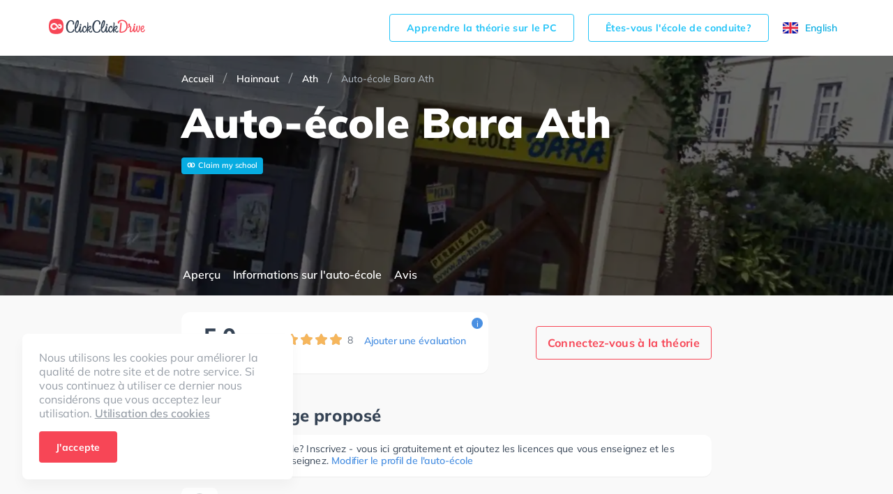

--- FILE ---
content_type: text/html; charset=utf-8
request_url: https://www.clickclickdrive.be/school/auto-cole-bara-ath
body_size: 55709
content:
<!DOCTYPE html><html lang="fr-BE" prefix="og: http://ogp.me/ns#"><head><meta charSet="utf-8"/><meta name="viewport" content="initial-scale=1.0, width=device-width"/><style>@font-face {
  font-family: 'Muli';
  font-display: swap;
  src: url('/assets/fonts/Mulish-variable.woff2') format('woff2 supports variations'),
    url('/assets/fonts/Mulish-variable.woff2') format('woff2-variations');
  font-weight: 400 900;
}
</style><title>Auto-école Bara Ath - Compare les auto-écoles et passe ton permis - ClickClickDrive</title><meta name="description" content=""/><meta name="robots" content="index,follow"/><link rel="canonical" href="https://www.clickclickdrive.be/school/auto-cole-bara-ath"/><script async="" src="https://cdn.fuseplatform.net/publift/tags/2/4104/fuse.js"></script><meta name="next-head-count" content="8"/><meta charSet="utf-8"/><link rel="icon" href="/assets/images/favicon-small.png" sizes="32x32"/><link rel="icon" href="/assets/images/favicon.png" sizes="256x256"/><link rel="apple-touch-icon-precomposed" href="/assets/images/favicon.png"/><meta name="msapplication-TileImage" content="/assets/images/favicon.png"/><link rel="preconnect" href="https://www.googletagmanager.com" crossorigin="anonymous"/><style data-styled="jpZzAD ifooaE bdEzQT cnWphM Ztenj imakHC ghzlTG gocREj jTGRVS kuxbsl eqDsix dXCOaV JVXrg boqBPg fLvEOH iZUFKh hzHIgG eXjevv bDjwMP grNVgr iFYoAx waksV jbtofY dfKZwC eTBsLQ iOreYE iDYOce fdLpjz knutXG dVyoRP hKoPbU lhGPW esSEwi hcszxX ioAPUb fAOYpe cCqHnn iVyFrW dXfCGy fVaANL gjIzmU jHbROe dbFucR jaIApj ETYdo HuwfX hlMmSB elhaJr hroGmW FKBxe gXhHfo gjDfgN eaUFRT hRnPoZ cnziAs cltVhI bIcOTY emDXmM jxXghw jvpsGR jBwuYw lavsqI hgrRkc iiscuo hZNJAo iqyEkk ehZMfS gmNzgP bjGQZi clLYMT dMpfhM bSRiMH jZMTSG cCQWVc dJIIHs jBbpUI ccLxDI FiXKw cKUyDx cTVSCD kJLUIw cuIexj cBQWRa kVgdNs ihPqTt ixddIO eCPJxI dqhfyW kqFkmt kwXyIN bQOXnc RVXMy eBnytF gVbrTu hrlldX cClhQO gDWaGH gzSLss jUgFlv GDqlW iKmcbf iurYUJ hPCMJB fqWHjs iqPnrm eaPiqt hEqfSH fkKyCe eNeVz wasdZ jVSVjX beEXgh cbNzGO gyEOob bRyMUV dtaSXl UakLJ bpYanR cDPTeo cYdNXI hjSDbS gKIUUc cOUXzL kKVNub kVQVdg dHDKfx gxyJlq cjZFjh djdfih dDNisR gIEodw gBEsix bMeGIE cvaudI bDgHIW bAhhVP cElzIB eTvuEF cHRWPu fXuiKj bGYtvx" data-styled-version="4.4.1">
/* sc-component-id: LocaleSwitcher__Container-sc-8gvvgr-0 */
.ghzlTG{height:18px;display:-webkit-box;display:-webkit-flex;display:-ms-flexbox;display:flex;}
/* sc-component-id: LocaleSwitcher__Locale-sc-8gvvgr-1 */
.gocREj{cursor:pointer;font-size:14px;display:-webkit-box;display:-webkit-flex;display:-ms-flexbox;display:flex;-webkit-align-items:center;-webkit-box-align:center;-ms-flex-align:center;align-items:center;}
/* sc-component-id: LocaleSwitcher__Text-sc-8gvvgr-2 */
.jTGRVS{display:none;} @media (min-width:64em){.jTGRVS{display:inline-block;margin-right:10px;}}
/* sc-component-id: ButtonView-sc-1k66gea-0 */
.bGYtvx{padding:14px 24px;border-radius:4px;font-size:16px;font-weight:700;line-height:1.1429;-webkit-letter-spacing:0.3px;-moz-letter-spacing:0.3px;-ms-letter-spacing:0.3px;letter-spacing:0.3px;text-align:center;display:inline-block;color:#fff;background-color:#f74656;border:1px solid #f74656;white-space:nowrap;outline:none;cursor:pointer;} .bGYtvx:hover{color:#fff;background-color:#f74656;border-color:#f74656;}
/* sc-component-id: Grid__Container-sc-vuwnsl-1 */
.ifooaE{max-width:1170px;width:100%;margin:0 auto;padding:0 25px;} .ifooaE:before,.ifooaE:after{content:' ';display:table;} .ifooaE:after{clear:both;} @media (min-width:64em){.ifooaE{padding:0 15px;}}
/* sc-component-id: HeaderView__Wrapper-sc-jwhanz-0 */
.jpZzAD{z-index:5;width:100%;background-color:#fff;} @media (min-width:64em){.jpZzAD{padding-top:8px;padding-bottom:8px;}}
/* sc-component-id: HeaderView__Topbar-sc-jwhanz-1 */
.bdEzQT{position:relative;display:-webkit-box;display:-webkit-flex;display:-ms-flexbox;display:flex;-webkit-align-items:center;-webkit-box-align:center;-ms-flex-align:center;align-items:center;-webkit-box-pack:justify;-webkit-justify-content:space-between;-ms-flex-pack:justify;justify-content:space-between;min-height:64px;}
/* sc-component-id: HeaderView__Logo-sc-jwhanz-2 */
.cnWphM{width:138px;height:32px;}
/* sc-component-id: HeaderView__LinksWrapper-sc-jwhanz-3 */
.Ztenj{display:-webkit-box;display:-webkit-flex;display:-ms-flexbox;display:flex;-webkit-align-items:center;-webkit-box-align:center;-ms-flex-align:center;align-items:center;-webkit-box-pack:justify;-webkit-justify-content:space-between;-ms-flex-pack:justify;justify-content:space-between;}
/* sc-component-id: HeaderView__SchoolOwnerLink-sc-jwhanz-4 */
.imakHC{padding:11px 24px;border-radius:4px;font-size:14px;font-weight:700;line-height:1.1429;-webkit-letter-spacing:0.3px;-moz-letter-spacing:0.3px;-ms-letter-spacing:0.3px;letter-spacing:0.3px;text-align:center;display:inline-block;color:#23c4f8;background-color:transparent;border:1px solid #23c4f8;white-space:nowrap;outline:none;cursor:pointer;display:none;margin-right:20px;} .imakHC:hover{color:#23c4f8;background-color:transparent;border-color:#23c4f8;} @media (min-width:64em){.imakHC{display:inline-block;}}
/* sc-component-id: Countries__Wrapper-sc-rx5qbx-0 */
.dXCOaV{grid-area:countries;display:-webkit-box;display:-webkit-flex;display:-ms-flexbox;display:flex;-webkit-flex-direction:column;-ms-flex-direction:column;flex-direction:column;}
/* sc-component-id: Countries__Country-sc-rx5qbx-1 */
.JVXrg{display:-webkit-box;display:-webkit-flex;display:-ms-flexbox;display:flex;-webkit-align-items:center;-webkit-box-align:center;-ms-flex-align:center;align-items:center;font-size:18px;font-weight:normal;font-style:normal;font-stretch:normal;-webkit-letter-spacing:-0.2px;-moz-letter-spacing:-0.2px;-ms-letter-spacing:-0.2px;letter-spacing:-0.2px;color:#68727f;} .JVXrg + .Countries__Country-sc-rx5qbx-1{margin-top:16px;}
/* sc-component-id: Countries__Icon-sc-rx5qbx-2 */
.boqBPg{display:-webkit-box;display:-webkit-flex;display:-ms-flexbox;display:flex;margin-right:16px;}
/* sc-component-id: Socials__Wrapper-sc-lyyt6f-0 */
.fLvEOH{display:-webkit-box;display:-webkit-flex;display:-ms-flexbox;display:flex;-webkit-align-items:center;-webkit-box-align:center;-ms-flex-align:center;align-items:center;grid-area:social;}
/* sc-component-id: Socials__Link-sc-lyyt6f-1 */
.iZUFKh + .Socials__Link-sc-lyyt6f-1{margin-left:12px;}
/* sc-component-id: Copyright__Wrapper-sc-nq9buo-0 */
.hzHIgG{grid-area:copyright;display:-webkit-box;display:-webkit-flex;display:-ms-flexbox;display:flex;-webkit-flex-direction:column;-ms-flex-direction:column;flex-direction:column;}
/* sc-component-id: Copyright__CopyrightText-sc-nq9buo-1 */
.eXjevv{font-size:14px;line-height:1.29;-webkit-letter-spacing:-0.2px;-moz-letter-spacing:-0.2px;-ms-letter-spacing:-0.2px;letter-spacing:-0.2px;color:#68727f;margin:0 0 4px;}
/* sc-component-id: Copyright__ExplanationText-sc-nq9buo-2 */
.bDjwMP{font-size:10px;line-height:10px;-webkit-letter-spacing:-0.2px;-moz-letter-spacing:-0.2px;-ms-letter-spacing:-0.2px;letter-spacing:-0.2px;color:#9aa1a9;} .bDjwMP:before{content:'*';}
/* sc-component-id: FirstSection__Wrapper-sc-iznanm-0 */
.iFYoAx{display:-webkit-box;display:-webkit-flex;display:-ms-flexbox;display:flex;-webkit-flex-direction:column;-ms-flex-direction:column;flex-direction:column;grid-area:first;}
/* sc-component-id: FirstSection__FooterLink-sc-iznanm-1 */
.jbtofY{font-size:18px;font-weight:normal;font-style:normal;font-stretch:normal;line-height:1;-webkit-letter-spacing:-0.2px;-moz-letter-spacing:-0.2px;-ms-letter-spacing:-0.2px;letter-spacing:-0.2px;color:#68727f;cursor:pointer;padding:6px 0;}
/* sc-component-id: FirstSection__TopLinks-sc-iznanm-2 */
.waksV{display:-webkit-box;display:-webkit-flex;display:-ms-flexbox;display:flex;-webkit-flex-direction:column;-ms-flex-direction:column;flex-direction:column;margin-bottom:70px;}
/* sc-component-id: SecondSection__Wrapper-sc-17n4itj-0 */
.dfKZwC{grid-area:second;display:-webkit-box;display:-webkit-flex;display:-ms-flexbox;display:flex;-webkit-flex-direction:column;-ms-flex-direction:column;flex-direction:column;}
/* sc-component-id: SecondSection__FooterLink-sc-17n4itj-1 */
.eTBsLQ{font-size:18px;font-weight:normal;font-style:normal;font-stretch:normal;line-height:1;-webkit-letter-spacing:-0.2px;-moz-letter-spacing:-0.2px;-ms-letter-spacing:-0.2px;letter-spacing:-0.2px;color:#68727f;cursor:pointer;padding:6px 0;font-size:14px;}
/* sc-component-id: ThirdSection__Wrapper-sc-1ckzzyc-0 */
.iDYOce{grid-area:third;display:-webkit-box;display:-webkit-flex;display:-ms-flexbox;display:flex;-webkit-flex-direction:column;-ms-flex-direction:column;flex-direction:column;padding-bottom:32px;} @media (min-width:64em){.iDYOce{padding:0;}}
/* sc-component-id: ThirdSection__ResourceLink-sc-1ckzzyc-1 */
.knutXG{padding:6px 0;font-size:18px;line-height:1;-webkit-letter-spacing:-0.2px;-moz-letter-spacing:-0.2px;-ms-letter-spacing:-0.2px;letter-spacing:-0.2px;color:#68727f;cursor:pointer;}
/* sc-component-id: ThirdSection__ExternalLink-sc-1ckzzyc-2 */
.fdLpjz{padding:6px 0;font-size:18px;line-height:1;-webkit-letter-spacing:-0.2px;-moz-letter-spacing:-0.2px;-ms-letter-spacing:-0.2px;letter-spacing:-0.2px;color:#68727f;cursor:pointer;}
/* sc-component-id: DownloadApp__Wrapper-sc-yzzibv-0 */
.dVyoRP{display:-webkit-box;display:-webkit-flex;display:-ms-flexbox;display:flex;}
/* sc-component-id: DownloadApp__Link-sc-yzzibv-1 */
.hKoPbU + .DownloadApp__Link-sc-yzzibv-1{margin-left:16px;}
/* sc-component-id: Footer__Wrapper-sc-18j0nhi-0 */
.kuxbsl{background-color:#fff;padding:24px 0;} @media (min-width:64em){.kuxbsl{padding:64px 0 68px;}}
/* sc-component-id: Footer__Grid-sc-18j0nhi-1 */
.eqDsix{display:grid;grid-template-columns:1fr;grid-template-areas:'countries' 'social' 'dsgvo' 'secondColumnWrapper' 'thirdColumnWrapper' 'copyright';grid-gap:24px 0;} @media (min-width:64em){.eqDsix{grid-template-columns:1fr 16% auto 7% auto;grid-template-rows:auto 1fr repeat(3,auto);grid-template-areas:"countries . secondColumnWrapper . thirdColumnWrapper" ". . secondColumnWrapper . thirdColumnWrapper" "social . secondColumnWrapper . thirdColumnWrapper" "dsgvo . secondColumnWrapper . thirdColumnWrapper" "copyright . secondColumnWrapper . thirdColumnWrapper";grid-gap:32px 0;}}
/* sc-component-id: Footer__SecondColumnWrapper-sc-18j0nhi-2 */
.grNVgr{display:-webkit-box;display:-webkit-flex;display:-ms-flexbox;display:flex;-webkit-flex-direction:column;-ms-flex-direction:column;flex-direction:column;grid-area:secondColumnWrapper;}
/* sc-component-id: Footer__ThirdColumnWrapper-sc-18j0nhi-3 */
.iOreYE{display:-webkit-box;display:-webkit-flex;display:-ms-flexbox;display:flex;-webkit-flex-direction:column;-ms-flex-direction:column;flex-direction:column;-webkit-box-pack:justify;-webkit-justify-content:space-between;-ms-flex-pack:justify;justify-content:space-between;grid-area:thirdColumnWrapper;}
/* sc-component-id: Footer__Dsgvo-sc-18j0nhi-4 */
.lhGPW{grid-area:dsgvo;}
/* sc-component-id: RatingView__Wrapper-sc-gt7if7-0 */
.iqyEkk{display:-webkit-box;display:-webkit-flex;display:-ms-flexbox;display:flex;-webkit-align-items:center;-webkit-box-align:center;-ms-flex-align:center;align-items:center;} .iqyEkk > span > * + *{margin-left:4px;}
/* sc-component-id: RatingView__Icon-sc-gt7if7-1 */
.ehZMfS{width:17px;height:16px;}
/* sc-component-id: HintView__HintIcon-sc-1s4d5y7-0 */
.jZMTSG{display:-webkit-box;display:-webkit-flex;display:-ms-flexbox;display:flex;-webkit-box-pack:center;-webkit-justify-content:center;-ms-flex-pack:center;justify-content:center;-webkit-align-items:center;-webkit-box-align:center;-ms-flex-align:center;align-items:center;width:16px;height:16px;border-radius:50%;background-color:#4a90e2;color:#fff;font-size:12px;cursor:default;-webkit-user-select:none;-moz-user-select:none;-ms-user-select:none;user-select:none;}
/* sc-component-id: HintView__Hint-sc-1s4d5y7-2 */
.bSRiMH .react-tooltip-lite{width:280px;background:#fff;border-radius:10px;box-shadow:0 1px 3px 1px rgba(0,0,0,0.05);font-size:12px;color:#68727f;} .bSRiMH .react-tooltip-lite-arrow{border-color:#fff;}
/* sc-component-id: ui__ContentContainer-sc-1odlqrv-0 */
.FKBxe{width:100%;max-width:760px;} @media (min-width:64em){.FKBxe{width:760px;margin:0 auto;}}
/* sc-component-id: ui__Link-sc-1odlqrv-2 */
.kJLUIw{font-size:14px;line-height:1;-webkit-letter-spacing:-0.1px;-moz-letter-spacing:-0.1px;-ms-letter-spacing:-0.1px;letter-spacing:-0.1px;color:#4a90e2;}
/* sc-component-id: ui__Section-sc-1odlqrv-3 */
.ccLxDI{display:-webkit-box;display:-webkit-flex;display:-ms-flexbox;display:flex;-webkit-flex-direction:column;-ms-flex-direction:column;flex-direction:column;padding-top:24px;} @media (min-width:64em){.ccLxDI{padding-top:48px;}}
/* sc-component-id: ui__SectionTitle-sc-1odlqrv-5 */
.FiXKw{font-size:24px;font-weight:800;line-height:1;-webkit-letter-spacing:0.2px;-moz-letter-spacing:0.2px;-ms-letter-spacing:0.2px;letter-spacing:0.2px;color:#354354;margin:0 0 12px;} @media (min-width:64em){.FiXKw{margin:0 0 16px;}}
/* sc-component-id: Navigation__NavLink-sc-1g5w06v-0 */
.cnziAs{font-size:16px;font-weight:600;color:#ffffff;display:inline-block;text-align:center;height:100%;padding:5px 2px 0;cursor:pointer;} .cnziAs:hover{color:#f74656;} .cnziAs:first-child{margin-left:25px;} .cnziAs:last-child{margin-right:25px;} @media (min-width:64em){.cnziAs:first-child,.cnziAs:last-child{margin:0;}} .cnziAs + .Navigation__NavLink-sc-1g5w06v-0{margin-left:14px;}
/* sc-component-id: Navigation__Content-sc-1g5w06v-1 */
.hRnPoZ{display:-webkit-box;display:-webkit-flex;display:-ms-flexbox;display:flex;-webkit-box-pack:justify;-webkit-justify-content:space-between;-ms-flex-pack:justify;justify-content:space-between;height:100%;overflow-x:auto;white-space:nowrap;margin-right:calc(-50vw + 50%);margin-left:calc(-50vw + 50%);border-bottom:none;} @media (min-width:64em){.hRnPoZ{white-space:normal;overflow-x:visible;margin:0;padding-top:15px;}}
/* sc-component-id: Navigation__StickyLayout-sc-1g5w06v-2 */
.gjDfgN{margin-top:-34px;display:-webkit-box;display:-webkit-flex;display:-ms-flexbox;display:flex;-webkit-align-items:center;-webkit-box-align:center;-ms-flex-align:center;align-items:center;border-bottom:none;} .gjDfgN .sticky-inner-wrapper{width:100%;height:34px;} @media (min-width:64em){.gjDfgN .sticky-inner-wrapper{height:60px;}} .gjDfgN.active{border-bottom:none;} .gjDfgN.active .sticky-inner-wrapper{background:#fff;width:100vw !important;left:0;z-index:2;box-shadow:0 10px 25px 0 rgba(0,0,0,0.05);} .gjDfgN.active .Navigation__Content-sc-1g5w06v-1{border-bottom:none;} .gjDfgN.active .Navigation__NavLink-sc-1g5w06v-0{color:#354354;} .gjDfgN.active .Navigation__NavLink-sc-1g5w06v-0.react-tabs__tab--selected{border-bottom:2px solid #f74656;color:#f74656;} @media (min-width:64em){.gjDfgN{margin-top:-60px;}}
/* sc-component-id: Navigation__Container-sc-1g5w06v-3 */
.eaUFRT{max-width:1170px;width:100%;margin:0 auto;padding:0;height:100%;width:790px;} .eaUFRT:before,.eaUFRT:after{content:' ';display:table;} .eaUFRT:after{clear:both;} @media (min-width:64em){.eaUFRT{padding:0;}}
/* sc-component-id: RatingProviderView__ProviderLayout-sc-1j95gng-0 */
.bMeGIE{display:-webkit-box;display:-webkit-flex;display:-ms-flexbox;display:flex;-webkit-flex-direction:column;-ms-flex-direction:column;flex-direction:column;-webkit-align-items:center;-webkit-box-align:center;-ms-flex-align:center;align-items:center;margin-bottom:0;margin-left:14px;} .bMeGIE:first-of-type{margin-left:0;}
/* sc-component-id: RatingProviderView__ProviderRatingValue-sc-1j95gng-1 */
.cvaudI{display:inline-block;margin-bottom:9px;font-size:18px;font-weight:800;color:#354354;line-height:1.22;}
/* sc-component-id: RatingProviderView__ProviderIcon-sc-1j95gng-2 */
.bDgHIW{display:-webkit-box;display:-webkit-flex;display:-ms-flexbox;display:flex;}
/* sc-component-id: RatingSummaryView__Layout-sc-2hfv2-0 */
.jxXghw{border-radius:12px;box-shadow:0 1px 1px 0 rgba(0,0,0,0.05);background-color:#ffffff;display:-webkit-box;display:-webkit-flex;display:-ms-flexbox;display:flex;padding:24px 34px 22px 24px;max-width:440px;position:relative;padding-left:30px;} @media (min-width:64em){.jxXghw{padding:18px 32px 22px;margin-bottom:0;}}
/* sc-component-id: RatingSummaryView__TotalRating-sc-2hfv2-1 */
.jvpsGR{display:-webkit-box;display:-webkit-flex;display:-ms-flexbox;display:flex;-webkit-flex-direction:column;-ms-flex-direction:column;flex-direction:column;-webkit-align-items:center;-webkit-box-align:center;-ms-flex-align:center;align-items:center;}
/* sc-component-id: RatingSummaryView__RatingValue-sc-2hfv2-2 */
.jBwuYw{display:inline-block;margin-bottom:2px;line-height:1;font-size:32px;font-weight:800;color:#354354;}
/* sc-component-id: RatingSummaryView__MaxRatingValue-sc-2hfv2-3 */
.lavsqI{font-size:12px;font-weight:600;line-height:1.2;color:#9aa1a9;}
/* sc-component-id: RatingSummaryView__Content-sc-2hfv2-4 */
.hgrRkc{display:-webkit-box;display:-webkit-flex;display:-ms-flexbox;display:flex;-webkit-flex-flow:row wrap;-ms-flex-flow:row wrap;flex-flow:row wrap;-webkit-box-pack:end;-webkit-justify-content:flex-end;-ms-flex-pack:end;justify-content:flex-end;-webkit-flex:1;-ms-flex:1;flex:1;margin-left:24px;padding-top:5px;}
/* sc-component-id: RatingSummaryView__RatingRow-sc-2hfv2-6 */
.iiscuo{display:-webkit-box;display:-webkit-flex;display:-ms-flexbox;display:flex;-webkit-align-items:center;-webkit-box-align:center;-ms-flex-align:center;align-items:center;margin-bottom:8px;}
/* sc-component-id: RatingSummaryView__ReviewsCount-sc-2hfv2-7 */
.gmNzgP{font-size:14px;line-height:1.25;color:#68727f;}
/* sc-component-id: RatingSummaryView__WriteReviewLink-sc-2hfv2-8 */
.bjGQZi{font-size:14px;line-height:1;-webkit-letter-spacing:-0.1px;-moz-letter-spacing:-0.1px;-ms-letter-spacing:-0.1px;letter-spacing:-0.1px;color:#4a90e2;display:-webkit-inline-box;display:-webkit-inline-flex;display:-ms-inline-flexbox;display:inline-flex;-webkit-align-items:center;-webkit-box-align:center;-ms-flex-align:center;align-items:center;margin-bottom:8px;margin-left:5.45%;}
/* sc-component-id: RatingSummaryView__Rating-sc-2hfv2-9 */
.hZNJAo{margin-right:8px;}
/* sc-component-id: RatingSummaryView__SummaryHint-sc-2hfv2-10 */
.clLYMT{position:absolute;top:8px;right:8px;}
/* sc-component-id: ExpandedRatingSummaryView__Layout-sc-1yh1o2p-0 */
.kKVNub{border-radius:12px;box-shadow:0 1px 1px 0 rgba(0,0,0,0.05);background-color:#ffffff;display:-webkit-box;display:-webkit-flex;display:-ms-flexbox;display:flex;padding:24px 34px 22px 24px;max-width:440px;position:relative;padding-left:30px;-webkit-align-items:center;-webkit-box-align:center;-ms-flex-align:center;align-items:center;} @media (min-width:64em){.kKVNub{padding:18px 32px 22px;margin-bottom:0;}}
/* sc-component-id: ExpandedRatingSummaryView__TotalRating-sc-1yh1o2p-1 */
.kVQVdg{display:-webkit-box;display:-webkit-flex;display:-ms-flexbox;display:flex;-webkit-flex-direction:column;-ms-flex-direction:column;flex-direction:column;-webkit-align-items:center;-webkit-box-align:center;-ms-flex-align:center;align-items:center;}
/* sc-component-id: ExpandedRatingSummaryView__RatingValue-sc-1yh1o2p-2 */
.dHDKfx{display:inline-block;margin-bottom:2px;line-height:1;font-size:32px;font-weight:800;color:#354354;}
/* sc-component-id: ExpandedRatingSummaryView__MaxRatingValue-sc-1yh1o2p-3 */
.gxyJlq{font-size:12px;font-weight:600;line-height:1.2;color:#9aa1a9;}
/* sc-component-id: ExpandedRatingSummaryView__RatingStarsBlock-sc-1yh1o2p-4 */
.cjZFjh{position:relative;display:-webkit-box;display:-webkit-flex;display:-ms-flexbox;display:flex;-webkit-flex-flow:row wrap;-ms-flex-flow:row wrap;flex-flow:row wrap;-webkit-box-pack:end;-webkit-justify-content:flex-end;-ms-flex-pack:end;justify-content:flex-end;-webkit-flex:1 0 180px;-ms-flex:1 0 180px;flex:1 0 180px;margin-left:24px;padding-top:5px;} .cjZFjh:after{display:none;position:absolute;right:0;top:0;width:1px;height:48px;background-color:#eeeeee;content:'';} @media (min-width:48em){.cjZFjh{padding-right:24px;}.cjZFjh:after{display:block;}}
/* sc-component-id: ExpandedRatingSummaryView__ReviewsCount-sc-1yh1o2p-6 */
.dDNisR{display:inline-block;margin-left:8px;font-size:14px;line-height:1.25;color:#68727f;}
/* sc-component-id: ExpandedRatingSummaryView__Rating-sc-1yh1o2p-7 */
.djdfih{margin-bottom:4px;}
/* sc-component-id: ExpandedRatingSummaryView__SummaryHint-sc-1yh1o2p-8 */
.eTvuEF{position:absolute;top:8px;right:8px;}
/* sc-component-id: ExpandedRatingSummaryView__ProvidersRow-sc-1yh1o2p-10 */
.gBEsix{display:-webkit-box;display:-webkit-flex;display:-ms-flexbox;display:flex;-webkit-align-items:center;-webkit-box-align:center;-ms-flex-align:center;align-items:center;-webkit-align-items:flex-start;-webkit-box-align:flex-start;-ms-flex-align:flex-start;align-items:flex-start;margin-bottom:10px;} @media (min-width:48em){.gBEsix{margin-bottom:0;}}
/* sc-component-id: ExpandedRatingSummaryView__RatingProvidersHintView-sc-1yh1o2p-11 */
.cElzIB{display:block;} @media (min-width:48em){.cElzIB{display:none;}}
/* sc-component-id: ExpandedRatingSummaryView__RatingProvidersExpandedView-sc-1yh1o2p-12 */
.gIEodw{display:none;margin-left:24px;-webkit-align-items:center;-webkit-box-align:center;-ms-flex-align:center;align-items:center;} @media (min-width:48em){.gIEodw{display:-webkit-box;display:-webkit-flex;display:-ms-flexbox;display:flex;}}
/* sc-component-id: ExpandedRatingSummaryView__RatingDisclaimer-sc-1yh1o2p-13 */
.bAhhVP{margin-bottom:0;margin-left:32px;font-size:12px;line-height:1.17;color:#9aa1a9;}
/* sc-component-id: BadgeListView__BadgeListLayout-sc-1gi8upj-0 */
.cuIexj{display:-webkit-box;display:-webkit-flex;display:-ms-flexbox;display:flex;-webkit-flex-wrap:wrap;-ms-flex-wrap:wrap;flex-wrap:wrap;margin-bottom:-8px;}
/* sc-component-id: BadgeListView__IconBadge-sc-1gi8upj-2 */
.cBQWRa{min-height:36px;padding:8px 10px 8px 12px;border-radius:8px;box-shadow:0 1px 0 0 rgba(0,0,0,0.05);background-color:#ffffff;font-size:14px;line-height:1.43;-webkit-letter-spacing:-0.2px;-moz-letter-spacing:-0.2px;-ms-letter-spacing:-0.2px;letter-spacing:-0.2px;color:#354354;margin-bottom:8px;display:-webkit-box;display:-webkit-flex;display:-ms-flexbox;display:flex;-webkit-box-pack:center;-webkit-justify-content:center;-ms-flex-pack:center;justify-content:center;-webkit-align-items:center;-webkit-box-align:center;-ms-flex-align:center;align-items:center;width:52px;min-height:auto;padding-left:0;padding-right:0;height:36px;} .cBQWRa:not(:last-child){margin-right:8px;}
/* sc-component-id: BadgeListView__Icon-sc-1gi8upj-3 */
.kVgdNs{display:-webkit-box;display:-webkit-flex;display:-ms-flexbox;display:flex;-webkit-align-items:center;-webkit-box-align:center;-ms-flex-align:center;align-items:center;}
/* sc-component-id: ExpandedBadgesView__Description-sc-7ztx9c-0 */
.jVSVjX{font-size:16px;-webkit-letter-spacing:0.2px;-moz-letter-spacing:0.2px;-ms-letter-spacing:0.2px;letter-spacing:0.2px;margin-top:8px;color:#354354;}
/* sc-component-id: ExpandedBadgesView__BadgeGroup-sc-7ztx9c-1 */
.wasdZ{display:-webkit-box;display:-webkit-flex;display:-ms-flexbox;display:flex;-webkit-flex-direction:column;-ms-flex-direction:column;flex-direction:column;} .wasdZ + .ExpandedBadgesView__BadgeGroup-sc-7ztx9c-1{margin-top:24px;}
/* sc-component-id: AreYouOwner__NoteWrapper-sc-1lx6h2r-0 */
.cKUyDx{border-radius:12px;box-shadow:0 1px 1px 0 rgba(0,0,0,0.05);background-color:#ffffff;margin-bottom:16px;}
/* sc-component-id: AreYouOwner__Note-sc-1lx6h2r-1 */
.cTVSCD{padding:12px 24px 14px 24px;font-size:14px;line-height:17px;-webkit-letter-spacing:0.1px;-moz-letter-spacing:0.1px;-ms-letter-spacing:0.1px;letter-spacing:0.1px;color:#354354;}
/* sc-component-id: Info__SchoolBadges-sc-16jeszu-0 */
.jBbpUI{margin-bottom:16px;}
/* sc-component-id: Info__Layout-sc-16jeszu-1 */
.cltVhI{padding:24px 0 0;display:-webkit-box;display:-webkit-flex;display:-ms-flexbox;display:flex;-webkit-flex-direction:column;-ms-flex-direction:column;flex-direction:column;}
/* sc-component-id: Info__SchoolRatingRow-sc-16jeszu-2 */
.bIcOTY{display:-webkit-box;display:-webkit-flex;display:-ms-flexbox;display:flex;width:100%;-webkit-align-items:center;-webkit-box-align:center;-ms-flex-align:center;align-items:center;margin-bottom:16px;} @media (min-width:64em){.bIcOTY{-webkit-flex-direction:row;-ms-flex-direction:row;flex-direction:row;-webkit-align-items:center;-webkit-box-align:center;-ms-flex-align:center;align-items:center;-webkit-box-pack:justify;-webkit-justify-content:space-between;-ms-flex-pack:justify;justify-content:space-between;margin-bottom:0;}}
/* sc-component-id: Info__SchoolRatingSummary-sc-16jeszu-3 */
.emDXmM{-webkit-flex:1;-ms-flex:1;flex:1;}
/* sc-component-id: Info__MediumViewport-sc-16jeszu-4 */
.cCQWVc{display:none;} @media (min-width:40em){.cCQWVc{display:block;padding-left:20px;margin-left:auto;}}
/* sc-component-id: Info__MobileToMediumViewport-sc-16jeszu-5 */
@media (min-width:40em){.ixddIO{display:none;}}
/* sc-component-id: Info__TheoryLoginLink-sc-16jeszu-8 */
.dJIIHs{padding:14px 24px;border-radius:4px;font-size:16px;font-weight:700;line-height:1.1429;-webkit-letter-spacing:0.3px;-moz-letter-spacing:0.3px;-ms-letter-spacing:0.3px;letter-spacing:0.3px;text-align:center;display:inline-block;color:#f74656;background-color:transparent;border:1px solid #f74656;white-space:nowrap;outline:none;cursor:pointer;width:100%;} .dJIIHs:hover{color:#f74656;background-color:transparent;border-color:#f74656;} @media (min-width:40em){.dJIIHs{width:-webkit-max-content;width:-moz-max-content;width:max-content;margin-left:auto;padding-left:16px;padding-right:16px;}}
/* sc-component-id: Info__SchoolBadgesAd-sc-16jeszu-10 */
.ihPqTt{display:none;} @media (min-width:40em){.ihPqTt{min-height:250px;width:100%;margin-top:16px;display:block;}}
/* sc-component-id: ComponentPrice__PriceText-sc-1mjuw0k-1 */
.eNeVz{font-weight:700;color:#354354;} @media (min-width:40em){.eNeVz{padding-right:8px;}}
/* sc-component-id: Option__OptionPrice-sc-sh464z-0 */
.fkKyCe{text-align:right;}
/* sc-component-id: Product__Wrapper-sc-16nlimi-0 */
.eaPiqt{margin-top:16px;}
/* sc-component-id: Product__Options-sc-16nlimi-1 */
.hEqfSH{display:-webkit-box;display:-webkit-flex;display:-ms-flexbox;display:flex;-webkit-flex-direction:column;-ms-flex-direction:column;flex-direction:column;margin-top:32px;} @media (min-width:40em){.hEqfSH{margin-top:24px;}}
/* sc-component-id: ClassesStyles__Wrapper-sc-10kks3i-0 */
.iKmcbf{padding:18px 32px 24px;margin:48px calc(-50vw + 50%) 24px;border-radius:12px;box-shadow:0 1px 1px 0 rgba(0,0,0,0.05);background-color:#ffffff;} @media (min-width:40em){.iKmcbf{margin:48px 0 24px;}}
/* sc-component-id: ClassesStyles__BorderedInner-sc-10kks3i-1 */
.iqPnrm{border-top:1px #eee solid;border-bottom:1px #eee solid;margin:0 -32px;padding:0 32px;}
/* sc-component-id: ClassesStyles__StyledTabList-sc-10kks3i-2 */
.iurYUJ{display:inline-block;list-style:none;padding:0;}
/* sc-component-id: ClassesStyles__StyledTab-sc-10kks3i-3 */
.hPCMJB{border-radius:12px;box-shadow:inset 0 1px 1px 0 rgba(0,0,0,0.05);background-color:#eef1f6;padding:8px 14px;font-size:18px;font-weight:600;line-height:1.44;-webkit-letter-spacing:0.2px;-moz-letter-spacing:0.2px;-ms-letter-spacing:0.2px;letter-spacing:0.2px;color:#f74656;}.fqWHjs{border-radius:12px;box-shadow:inset 0 1px 1px 0 rgba(0,0,0,0.05);background-color:#fff;padding:8px 14px;font-size:18px;font-weight:600;line-height:1.44;-webkit-letter-spacing:0.2px;-moz-letter-spacing:0.2px;-ms-letter-spacing:0.2px;letter-spacing:0.2px;color:#f74656;}
/* sc-component-id: BreadcrumbsView__BreadcrumbsDesktopLayout-sc-1v0sq0-1 */
.iVyFrW{display:-webkit-box;display:-webkit-flex;display:-ms-flexbox;display:flex;-webkit-align-items:center;-webkit-box-align:center;-ms-flex-align:center;align-items:center;padding-bottom:16px;display:none;} @media (min-width:64em){.iVyFrW{display:-webkit-box;display:-webkit-flex;display:-ms-flexbox;display:flex;}}
/* sc-component-id: BreadcrumbsView__BreadcrumbsMobileLayout-sc-1v0sq0-2 */
.dbFucR{display:-webkit-box;display:-webkit-flex;display:-ms-flexbox;display:flex;-webkit-align-items:center;-webkit-box-align:center;-ms-flex-align:center;align-items:center;padding-bottom:16px;display:-webkit-box;display:-webkit-flex;display:-ms-flexbox;display:flex;} @media (min-width:64em){.dbFucR{display:none;}}
/* sc-component-id: BreadcrumbsView__BreadcrumbItem-sc-1v0sq0-3 */
.dXfCGy{display:-webkit-box;display:-webkit-flex;display:-ms-flexbox;display:flex;padding:0;margin-left:16px;font-size:14px;color:#b5bec6;} .dXfCGy:first-of-type{margin-left:0;}
/* sc-component-id: BreadcrumbsView__BreadcrumbLink-sc-1v0sq0-4 */
.fVaANL{display:inline-block;max-width:300px;white-space:nowrap;overflow:hidden;text-overflow:ellipsis;font-size:14px;color:#fff;}
/* sc-component-id: BreadcrumbsView__BreadcrumbText-sc-1v0sq0-5 */
.jHbROe{display:inline-block;max-width:300px;white-space:nowrap;overflow:hidden;text-overflow:ellipsis;font-size:14px;color:#b5bec6;}
/* sc-component-id: BreadcrumbsView__Divider-sc-1v0sq0-6 */
.gjIzmU{display:inline-block;width:1px;height:16px;margin-left:16px;background-color:#a5a9ad;-webkit-transform:rotate(20deg);-ms-transform:rotate(20deg);transform:rotate(20deg);}
/* sc-component-id: BreadcrumbsView__GoBackIcon-sc-1v0sq0-7 */
.jaIApj{width:10px;height:10px;margin-right:6px;} .jaIApj .go-back-path{fill:#fff;} .BreadcrumbsView__BreadcrumbLink-sc-1v0sq0-4:active .jaIApj .go-back-path,.BreadcrumbsView__BreadcrumbLink-sc-1v0sq0-4:hover .jaIApj .go-back-path{fill:#f43b57;}
/* sc-component-id: ClaimSchoolView__RegisterLink-sc-1lhq4sc-0 */
.HuwfX{display:-webkit-box;display:-webkit-flex;display:-ms-flexbox;display:flex;padding:3px 8px;width:-webkit-max-content;width:-moz-max-content;width:max-content;background-color:#07ace1;border-radius:4px;}
/* sc-component-id: ClaimSchoolView__Text-sc-1lhq4sc-1 */
.elhaJr{display:inline-block;margin-left:4px;font-size:11px;line-height:1.5;color:#fff;}
/* sc-component-id: ClaimSchoolView__Icon-sc-1lhq4sc-2 */
.hlMmSB svg{width:12px;height:10px;}
/* sc-component-id: Background__Gradient-sc-mg4ux-0 */
.fAOYpe{background:rgba(0,0,0,0.6);position:absolute;bottom:0;top:0;width:100%;}
/* sc-component-id: Background__BackgroundPicture-sc-mg4ux-1 */
.ioAPUb{position:absolute;width:100%;height:100%;top:0;object-fit:cover;object-position:center;}
/* sc-component-id: Name__Title-sc-88s79m-0 */
.ETYdo{position:relative;font-size:32px;font-weight:800;line-height:37px;-webkit-letter-spacing:0.2px;-moz-letter-spacing:0.2px;-ms-letter-spacing:0.2px;letter-spacing:0.2px;color:#ffffff;margin:0 0 12px 0;} @media (min-width:64em){.ETYdo{font-weight:900;font-size:60px;line-height:76px;-webkit-letter-spacing:0.3px;-moz-letter-spacing:0.3px;-ms-letter-spacing:0.3px;letter-spacing:0.3px;}}
/* sc-component-id: Hero__Wrapper-sc-1vgtzrn-0 */
.hcszxX{position:relative;height:272px;overflow:hidden;padding:16px 0 0;} @media (min-width:40em){.hcszxX{height:344px;padding:24px 0 0;}}
/* sc-component-id: Hero__Content-sc-1vgtzrn-1 */
.cCqHnn{width:100%;max-width:760px;position:relative;} @media (min-width:64em){.cCqHnn{width:760px;margin:0 auto;}}
/* sc-component-id: GalleryView__CarouselItem-sc-15uxyvp-0 */
.dqhfyW{width:100%;}
/* sc-component-id: GalleryView__SchoolPictureWrapper-sc-15uxyvp-1 */
.kqFkmt{height:0;padding-bottom:56.25%;overflow:hidden;position:relative;background-position:center;background-repeat:no-repeat;background-size:cover;}
/* sc-component-id: GalleryView__SchoolPicture-sc-15uxyvp-2 */
.kwXyIN{width:100%;position:absolute;height:100%;object-fit:cover;}
/* sc-component-id: GalleryView__CarouselWrapper-sc-15uxyvp-3 */
.eCPJxI{overflow:hidden;}
/* sc-component-id: Contacts__Layout-sc-1dx9oem-0 */
.gyEOob{position:absolute;top:16px;left:16px;padding:16px 16px 20px 16px;width:254px;border-radius:4px;box-shadow:0 1px 4px 0 rgba(0,0,0,0.15);background-color:#ffffff;}
/* sc-component-id: Contacts__Text-sc-1dx9oem-1 */
.bpYanR{font-size:14px;line-height:1.36;-webkit-letter-spacing:0.1px;-moz-letter-spacing:0.1px;-ms-letter-spacing:0.1px;letter-spacing:0.1px;color:#354354;}
/* sc-component-id: Contacts__Address-sc-1dx9oem-2 */
.dtaSXl{display:-webkit-box;display:-webkit-flex;display:-ms-flexbox;display:flex;}
/* sc-component-id: Contacts__PointerWrapper-sc-1dx9oem-3 */
.UakLJ{width:24px;height:24px;background:#f74656;box-shadow:0 1px 1px 0 rgba(0,0,0,0.05);border-radius:50%;margin-right:8px;}
/* sc-component-id: Contacts__SchoolLocation-sc-1dx9oem-4 */
.bRyMUV{margin-bottom:16px;}
/* sc-component-id: Address__AddressSection-sc-13zpyry-0 */
.beEXgh{display:-webkit-box;display:-webkit-flex;display:-ms-flexbox;display:flex;-webkit-flex-direction:column;-ms-flex-direction:column;flex-direction:column;padding-top:24px;margin-right:calc(-50vw + 50%);margin-left:calc(-50vw + 50%);} @media (min-width:64em){.beEXgh{padding-top:48px;}} @media (min-width:64em){.beEXgh{margin-left:0;margin-right:0;}} @media (min-width:64em){.beEXgh{margin:0;}}
/* sc-component-id: Address__InnerWrapper-sc-13zpyry-1 */
.cbNzGO{position:relative;height:500px;background-color:#e5e3df;}
/* sc-component-id: Reviews__ReviewsSectionTitle-sc-huvs3w-0 */
.hjSDbS{font-size:24px;font-weight:800;line-height:1;-webkit-letter-spacing:0.2px;-moz-letter-spacing:0.2px;-ms-letter-spacing:0.2px;letter-spacing:0.2px;color:#354354;margin:0 0 12px;margin-bottom:16px;font-size:32px;} @media (min-width:64em){.hjSDbS{margin:0 0 16px;}}
/* sc-component-id: Reviews__WriteReviewLink-sc-huvs3w-1 */
.gKIUUc{padding:14px 24px;border-radius:4px;font-size:16px;font-weight:700;line-height:1.1429;-webkit-letter-spacing:0.3px;-moz-letter-spacing:0.3px;-ms-letter-spacing:0.3px;letter-spacing:0.3px;text-align:center;display:inline-block;color:#f74656;background-color:transparent;border:1px solid #f74656;white-space:nowrap;outline:none;cursor:pointer;width:100%;} .gKIUUc:hover{color:#f74656;background-color:transparent;border-color:#f74656;} @media (min-width:30em){.gKIUUc{width:-webkit-max-content;width:-moz-max-content;width:max-content;}} @media (min-width:40em){.gKIUUc{margin-left:auto;padding-left:16px;padding-right:16px;}}
/* sc-component-id: Reviews__Header-sc-huvs3w-2 */
.cYdNXI{display:-webkit-box;display:-webkit-flex;display:-ms-flexbox;display:flex;-webkit-box-pack:justify;-webkit-justify-content:space-between;-ms-flex-pack:justify;justify-content:space-between;margin-bottom:12px;-webkit-flex-direction:column;-ms-flex-direction:column;flex-direction:column;} @media (min-width:30em){.cYdNXI{-webkit-flex-direction:row;-ms-flex-direction:row;flex-direction:row;}}
/* sc-component-id: Reviews__ReviewsRatingSummary-sc-huvs3w-3 */
.cOUXzL{margin-bottom:24px;max-width:100%;}
/* sc-component-id: Reviews__ReviewsList-sc-huvs3w-4 */
.cHRWPu{padding:0;margin:0;margin-bottom:24px;list-style:none;}
/* sc-component-id: Reviews__ReviewFormContainer-sc-huvs3w-5 */
.fXuiKj{display:-webkit-box;display:-webkit-flex;display:-ms-flexbox;display:flex;-webkit-box-pack:center;-webkit-justify-content:center;-ms-flex-pack:center;justify-content:center;}
/* sc-component-id: Image__SchoolImage-sc-1t4fnyl-0 */
.gVbrTu{object-fit:cover;object-position:center;width:100%;height:100%;}
/* sc-component-id: SchoolCard__Wrapper-sc-1t86i33-0 */
.RVXMy{display:-webkit-box;display:-webkit-flex;display:-ms-flexbox;display:flex;-webkit-flex-direction:column;-ms-flex-direction:column;flex-direction:column;border-radius:12px;overflow:hidden;box-shadow:0 1px 1px 0 rgba(0,0,0,0.05);background:#fff;}
/* sc-component-id: SchoolCard__Content-sc-1t86i33-1 */
.hrlldX{display:-webkit-box;display:-webkit-flex;display:-ms-flexbox;display:flex;-webkit-flex-direction:column;-ms-flex-direction:column;flex-direction:column;min-height:245px;padding:12px 20px 20px;}
/* sc-component-id: SchoolCard__Title-sc-1t86i33-2 */
.cClhQO{font-size:20px;font-weight:600;color:#354354;margin-bottom:8px;}
/* sc-component-id: SchoolCard__Address-sc-1t86i33-3 */
.gDWaGH{font-size:14px;line-height:1.29;-webkit-letter-spacing:-0.13px;-moz-letter-spacing:-0.13px;-ms-letter-spacing:-0.13px;letter-spacing:-0.13px;color:#68727f;}
/* sc-component-id: SchoolCard__Footer-sc-1t86i33-4 */
.gzSLss{display:-webkit-box;display:-webkit-flex;display:-ms-flexbox;display:flex;-webkit-flex-direction:column;-ms-flex-direction:column;flex-direction:column;padding-top:12px;margin-top:auto;}
/* sc-component-id: SchoolCard__Reviews-sc-1t86i33-5 */
.jUgFlv{font-size:14px;line-height:1.29;-webkit-letter-spacing:-0.13px;-moz-letter-spacing:-0.13px;-ms-letter-spacing:-0.13px;letter-spacing:-0.13px;color:#4a90e2;margin-bottom:16px;}
/* sc-component-id: SchoolCard__CTA-sc-1t86i33-6 */
.GDqlW{display:-webkit-box;display:-webkit-flex;display:-ms-flexbox;display:flex;-webkit-align-items:center;-webkit-box-align:center;-ms-flex-align:center;align-items:center;-webkit-box-pack:center;-webkit-justify-content:center;-ms-flex-pack:center;justify-content:center;width:100%;height:34px;padding:6px 11px;border-radius:5px;box-shadow:0 1px 1px 0 rgba(0,0,0,0.05);background-color:#44c496;text-align:center;font-size:14px;font-weight:600;line-height:1;-webkit-letter-spacing:0.1px;-moz-letter-spacing:0.1px;-ms-letter-spacing:0.1px;letter-spacing:0.1px;color:#fff;}
/* sc-component-id: SchoolCard__ImgWrapper-sc-1t86i33-7 */
.eBnytF{width:100%;min-height:144px;aspect-ratio:2;overflow:hidden;}
/* sc-component-id: SchoolsNearby__List-sc-1e9vnbw-0 */
.bQOXnc{display:-webkit-box;display:-webkit-flex;display:-ms-flexbox;display:flex;-webkit-flex-direction:column;-ms-flex-direction:column;flex-direction:column;gap:16px;} @media (min-width:64em){.bQOXnc{display:grid;grid-template-columns:1fr 1fr 1fr;}}
/* sc-component-id: school__PageContainer-sc-68ityt-0 */
.hroGmW{max-width:1170px;width:100%;margin:0 auto;padding:0 25px;display:-webkit-box;display:-webkit-flex;display:-ms-flexbox;display:flex;-webkit-flex-direction:column;-ms-flex-direction:column;flex-direction:column;} .hroGmW:before,.hroGmW:after{content:' ';display:table;} .hroGmW:after{clear:both;} @media (min-width:64em){.hroGmW{padding:0 15px;}} .hroGmW:before,.hroGmW:after{display:none;content:none;} @media (min-width:64em){.hroGmW{-webkit-flex-direction:row;-ms-flex-direction:row;flex-direction:row;-webkit-box-pack:justify;-webkit-justify-content:space-between;-ms-flex-pack:justify;justify-content:space-between;margin-bottom:40px;}}
/* sc-component-id: school__PageLayout-sc-68ityt-1 */
.esSEwi{background-color:#f9f9f9;}
/* sc-component-id: school__DesktopViewport-sc-68ityt-2 */
.gXhHfo{display:none;} @media (min-width:64em){.gXhHfo{display:block;}}
/* sc-component-id: school__SchoolPromo-sc-68ityt-3 */
.cDPTeo{margin:24px 0 0;} .cDPTeo .SchoolPromo__Hero-sc-174kldv-1{margin:0 -25px 8px;} @media (min-width:640px){.cDPTeo .SchoolPromo__Hero-sc-174kldv-1{margin:0 0 12px;}}</style><noscript data-n-css=""></noscript><script defer="" nomodule="" src="/_next/static/chunks/polyfills-c67a75d1b6f99dc8.js"></script><script src="/_next/static/chunks/webpack-281d982beb38ed90.js" defer=""></script><script src="/_next/static/chunks/framework-bb5c596eafb42b22.js" defer=""></script><script src="/_next/static/chunks/main-8792140196772a8e.js" defer=""></script><script src="/_next/static/chunks/pages/_app-e509427edf04637b.js" defer=""></script><script src="/_next/static/chunks/29107295-1494f237b9e407ad.js" defer=""></script><script src="/_next/static/chunks/75fc9c18-c7bf0df5a4fee36b.js" defer=""></script><script src="/_next/static/chunks/109-28d425a9bb3ee788.js" defer=""></script><script src="/_next/static/chunks/96-3de751f0582cf983.js" defer=""></script><script src="/_next/static/chunks/66-013dd0885be72fe7.js" defer=""></script><script src="/_next/static/chunks/991-9a41e394b54d997e.js" defer=""></script><script src="/_next/static/chunks/404-ae54ea839e47bccb.js" defer=""></script><script src="/_next/static/chunks/830-28f4427286f163f0.js" defer=""></script><script src="/_next/static/chunks/432-6aba3404e9e7a284.js" defer=""></script><script src="/_next/static/chunks/305-aa4e6720fc945cbc.js" defer=""></script><script src="/_next/static/chunks/pages/school-0fd154f377ed80be.js" defer=""></script><script src="/_next/static/9Cbk9rkrRDGKOVi3GybGu/_buildManifest.js" defer=""></script><script src="/_next/static/9Cbk9rkrRDGKOVi3GybGu/_ssgManifest.js" defer=""></script></head><body class="home page-template page-template-page-templates page-template-template-home page-template-page-templatestemplate-home-php page page-id-6 logged-in single-job_listing admin-bar no-customize-support custom-background template-home directory-fields color-scheme-radical-red footer- listify listify-132 wp-job-manager wp-job-manager-regions jetpack ratings wp-job-manager-categories-enabled wp-job-manager-categories-only"><noscript><iframe src="https://www.googletagmanager.com/ns.html?id=GTM-N2CXBBL" height="0" width="0" loading="lazy" style="display:none;visibility:hidden;"></iframe></noscript><div id="__next" data-reactroot=""><script type="application/ld+json">{"@context":"https://schema.org","@type":"LocalBusiness","url":"https://www.clickclickdrive.be/school/auto-cole-bara-ath","name":"Auto-école Bara Ath","image":"https://res.cloudinary.com/clickclickdrive/image/upload/w_1600/q_20/v1569592015/production/marketplace-admin/BE1144_baraath_hsoowl.webp","address":{"@type":"PostalAddress","addressRegion":"Hainnaut","addressCountry":"be","streetAddress":"Rue de Pintamont 64, 7800 Ath","addressLocality":"Ath"},"aggregateRating":{"@type":"AggregateRating","ratingValue":"5.0","ratingCount":8},"review":[],"openingHoursSpecification":[[],[],[],[],[],[],[]]}</script><script type="application/ld+json">{"@context":"https://schema.org","@type":"FAQPage","mainEntity":[{"@type":"Question","name":"Wie lautet die Telefonnummer von Auto-école Bara Ath?","acceptedAnswer":{"@type":"Answer","text":"Möchtest Du Auto-école Bara Ath anrufen, dann findest Du die Telefonnummer unter diesem <a href=\"https://www.clickclickdrive.be/school/auto-cole-bara-ath#info\">Link</a>.\nBitte beachte dabei die Öffnungszeiten."}},{"@type":"Question","name":"Wie lautet die Adresse von Auto-école Bara Ath?","acceptedAnswer":{"@type":"Answer","text":"Die Fahrschule befindet sich in der Rue de Pintamont 64, 7800 Ath  Ath."}},{"@type":"Question","name":"Was sind die Öffnungszeiten von Auto-école Bara Ath?","acceptedAnswer":{"@type":"Answer","text":"Die Öffnungszeiten der Fahrschule findest Du <a href=\"https://www.clickclickdrive.be/school/auto-cole-bara-ath#opening-hours\">hier</a>.\nWir empfehlen Dir, im Vorfeld dort anzurufen oder <a href=\"https://www.clickclickdrive.be/school/auto-cole-bara-ath\">hier</a> einen Termin zu vereinbaren."}},{"@type":"Question","name":"Wie kann ich einen Termin bei Auto-école Bara Ath vereinbaren?","acceptedAnswer":{"@type":"Answer","text":"Für weitere Informationen oder eine Anmeldung direkt in der Filiale kannst Du hier einen Online-Termin\n      (“Online-Termin”:link to the school page) mit Auto-école Bara Ath vereinbaren.\n      Wichtig: Diese Anfrage beinhaltet keine Buchung einer Fahrstunde."}},{"@type":"Question","name":"Was sind die Bewertungen ehemaliger Fahrschüler zu Auto-école Bara Ath?","acceptedAnswer":{"@type":"Answer","text":"Die Fahrschule hat eine durchschnittliche Punktzahl von 5.0 bei 8 Bewertungen."}},{"@type":"Question","name":"Welche Ausbildungskurse werden von Auto-école Bara Ath angeboten?","acceptedAnswer":{"@type":"Answer","text":"Die Fahrschule bietet folgende Ausbildung an: ."}},{"@type":"Question","name":"Mit welcher Automarke kann ich bei Auto-école Bara Ath fahren lernen?","acceptedAnswer":{"@type":"Answer","text":"Bei Auto-école Bara Ath kannst du mit  fahren lernen."}}]}</script><div class="school__PageLayout-sc-68ityt-1 esSEwi"><style>@charset "UTF-8";

@font-face {
  font-family: Ionicons;
  font-display: swap;
  src: url(/assets/fonts/ionicons.eot?v=2.0.0);
  src: url(/assets/fonts/ionicons.eot?v=2.0.0#iefix) format('embedded-opentype'),
    url(/assets/fonts/ionicons.ttf?v=2.0.0) format('truetype'),
    url(/assets/fonts/ionicons.woff?v=2.0.0) format('woff'),
    url(/assets/fonts/ionicons.svg?v=2.0.0#Ionicons) format('svg');
  font-weight: 400;
  font-style: normal;
}

::selection {
  color: #fff;
  text-shadow: none;
}

html {
  -webkit-text-size-adjust: 100%;
  -ms-text-size-adjust: 100%;
}

*,
:after,
:before {
  box-sizing: border-box;
  font-family: Muli, Helvetica, Arial;
}

button {
  border: none;
  background-color: transparent;
}

button,
a {
  cursor: pointer;
  outline: none;
}

a {
  text-decoration: none;
}

::selection {
  background-color: #ef3652;
}

h1,
h2,
h3,
h4,
h5,
h6 {
  margin: 0;
  font-weight: normal;
}

p {
  margin: 0;
}

body {
  margin: 0;
  background-color: #fff;
  box-sizing: border-box;
  font-family: 'Muli', Helvetica, Arial, sans-serif;
  font-weight: normal;
  font-size: 14px;
  line-height: normal;
  -webkit-font-smoothing: antialiased;
  -moz-osx-font-smoothing: grayscale;
}

.overflow--hidden {
  overflow: hidden;
}

.cookie-message {
  background-color: #fff;
  border-bottom: 1px solid #eef1f6;
}

.cookie-message__wrapper {
  display: flex;
  align-items: flex-start;
  min-height: 56px;
  margin: 0 auto;
  padding: 16px;
}

.cookie-message__text {
  flex-grow: 1;
  font-size: 9px;
  line-height: 13px;
  letter-spacing: -0.1px;
  color: #979ea7;
  margin-bottom: 0;
}

.cookie-message__text a {
  font-size: 9px;
  line-height: 13px;
  text-decoration: underline;
  color: #979ea7;
  font-weight: 600;
}

.cookie-message__button {
  /* TODO 'cause need override */
  flex-shrink: 0 !important;
  width: auto !important;
  height: 45px !important;
  border: none !important;
  padding: 0 16px !important;
  font-size: 14px !important;
  letter-spacing: 0.3px;
  font-weight: 700 !important;
  border-radius: 4px !important;
  -webkit-appearance: none !important;
  background-color: #f74656 !important;
  color: #fff !important;
  box-shadow: none !important;
}

@media (min-width: 1024px) {
  .cookie-message {
    z-index: 1030;
    position: fixed;
    left: 32px;
    bottom: 32px;
    width: 388px;
    border-radius: 8px;
    box-shadow: 0 10px 18px 0 rgba(0, 0, 0, 0.04);
    border-bottom: none;
  }
  .cookie-message.fixed {
    position: fixed;
  }
  .cookie-message__wrapper {
    flex-direction: column;
    padding: 24px;
  }
  .cookie-message__text {
    margin-bottom: 16px;
    font-size: 16px;
    line-height: 20px;
  }
  .cookie-message__text a {
    font-size: 16px;
    line-height: 20px;
  }
  .cookie-message__button {
    margin-right: 10px !important;
    padding: 0 24px !important;
  }
}

.rating {
  vertical-align: middle;
}

.rating--value {
  display: flex;
  align-items: center;
}

.rating--wrapped {
  border-radius: 30px;
  padding: 4px 10px;
  line-height: 0;
  background-color: #EFF0F3;
}

.rating__value {
  font-size: 15px;
  color: #000;
  margin-left: 8px;
}

.rating__button {
  border: none;
  padding: 0;
  vertical-align: middle;
  line-height: 1;
  background-color: transparent;
  -webkit-appearance: none;
}

.slick-list,.slick-slider,.slick-track{position:relative;display:block}

.slick-loading .slick-slide,.slick-loading .slick-track{visibility:hidden}

.slick-slider{box-sizing:border-box;-webkit-user-select:none;-moz-user-select:none;-ms-user-select:none;user-select:none;-webkit-touch-callout:none;-khtml-user-select:none;-ms-touch-action:pan-y;touch-action:pan-y;-webkit-tap-highlight-color:transparent}

.slick-list{overflow:hidden;margin:0;padding:0}

.slick-list:focus{outline:0}

.slick-list.dragging{cursor:pointer;cursor:hand}

.slick-slider .slick-list,.slick-slider .slick-track{-webkit-transform:translate3d(0,0,0);-moz-transform:translate3d(0,0,0);-ms-transform:translate3d(0,0,0);-o-transform:translate3d(0,0,0);transform:translate3d(0,0,0)}

.slick-track{top:0;left:0}

.slick-track:after,.slick-track:before{display:table;content:''}

.slick-track:after{clear:both}

.slick-slide{display:none;float:left;height:100%;min-height:1px}

[dir=rtl] .slick-slide{float:right}

.slick-slide img{display:block}

.slick-slide.slick-loading img{display:none}

.slick-slide.dragging img{pointer-events:none}

.slick-initialized .slick-slide{display:block}

.slick-vertical .slick-slide{display:block;height:auto;border:1px solid transparent}

.slick-arrow.slick-hidden{display:none}

@charset 'UTF-8';

.slick-dots,.slick-next,.slick-prev{position:absolute;display:block;padding:0}

.slick-dots li button:before,.slick-next:before,.slick-prev:before{-webkit-font-smoothing:antialiased;-moz-osx-font-smoothing:grayscale}

.slick-loading .slick-list{background:url(ajax-loader.gif) center center no-repeat #fff}

.slick-next,.slick-prev{font-size:0;line-height:0;top:50%;width:20px;height:20px;-webkit-transform:translate(0,-50%);-ms-transform:translate(0,-50%);transform:translate(0,-50%);cursor:pointer;color:transparent;border:none;outline:0;background:0 0}

.slick-next:focus,.slick-next:hover,.slick-prev:focus,.slick-prev:hover{color:transparent;outline:0;background:0 0}

.slick-next:focus:before,.slick-next:hover:before,.slick-prev:focus:before,.slick-prev:hover:before{opacity:1}

.slick-next.slick-disabled:before,.slick-prev.slick-disabled:before{opacity:.25}

.slick-next:before,.slick-prev:before{font-size:20px;line-height:1;opacity:.75;color:#fff}

.slick-prev{left:-25px}

[dir=rtl] .slick-prev{right:-25px;left:auto}

.slick-prev:before{content:'в†ђ'}

.slick-next:before,[dir=rtl] .slick-prev:before{content:'в†’'}

.slick-next{right:-25px}

[dir=rtl] .slick-next{right:auto;left:-25px}

[dir=rtl] .slick-next:before{content:'в†ђ'}

.slick-dotted.slick-slider{margin-bottom:30px}

.slick-dots{bottom:-25px;width:100%;margin:0;list-style:none;text-align:center}

.slick-dots li{position:relative;display:inline-block;width:20px;height:20px;margin:0 5px;padding:0;cursor:pointer}

.slick-dots li button{font-size:0;line-height:0;display:block;width:20px;height:20px;padding:5px;cursor:pointer;color:transparent;border:0;outline:0;background:0 0}

.slick-dots li button:focus,.slick-dots li button:hover{outline:0}

.slick-dots li button:focus:before,.slick-dots li button:hover:before{opacity:1}

.slick-dots li button:before{font-size:6px;line-height:20px;position:absolute;top:0;left:0;width:20px;height:20px;content:'вЂў';text-align:center;opacity:.25;color:#000}

.slick-dots li.slick-active button:before{opacity:.75;color:#000}

.carousel-wrapper {
  position: relative;
  max-width: 100%;
}

.slick-prev {
  left: 0;
  z-index: 1;
  border-radius: 0 4px 4px 0;
}

.slick-next {
  right: 0;
  border-radius: 4px 0 0 4px;
}

.slick-prev,
.slick-next {
  width: 40px;
  height: 40px;
  background-color: rgba(255, 255, 255, 0.3);
  fill: #fff;
}

.slick-prev:before,
.slick-next:before {
  content: none;
}

.slick-prev:focus,
.slick-prev:hover,
.slick-next:focus,
.slick-next:hover {
  background-color: rgba(211, 211, 211, 0.9);
}

.slick-slider {
  height: 0;
  padding-bottom: 56.25%;
}

.slick-dots {
  bottom: 10px;
  line-height: 0;
}

.slick-dots li {
  width: auto;
  height: auto;
}

.slick-dots li button:before {
  content: none;
}

.slick-dots li button {
  background-color: #d4d4d4;
  border-radius: 50%;
  height: 9px;
  width: 9px;
}

.slick-dots li:not(.slick-active) {
  margin: 0 6px;
}

.slick-dots li.slick-active button {
  background-color: #fff;
  height: 11px;
  width: 11px;
}

.carousel-progress {
  display: none;
}

.carousel-img {
  display: block;
  height: 0;
  padding-bottom: 56.25%;
  overflow: hidden;
  position: relative;
  background-position: center;
  background-repeat: no-repeat;
  background-size: cover;
}

.slick-slider.calendar {
  height: auto;
  width: auto;
  padding-bottom: 0;
}

.calendar .slick-prev {
  left: -43px;
  top: 0;
  transform: translate(0, 0);
}

.calendar .slick-next {
  right: -43px;
  top: 0;
  transform: translate(0, 0);
}

@media (min-width: 1024px) {
  .carousel-progress {
    position: absolute;
    right: 16px;
    bottom: 16px;
    display: flex;
    justify-content: center;
    align-items: center;
    min-width: 56px;
    height: 32px;
    border-radius: 2px;
    font-size: 12px;
    color: #fff;
    background-color: rgba(255, 255, 255, 0.3);
  }

  .calendar .slick-prev {
    left: -40px;
  }

  .calendar .slick-next {
    right: -40px;
  }
}

.site-footer-widgets {
  background-color: #2f3339;
  padding: 6em 0;
}

.site-footer-widgets {
  color: #ffffff;
  background-color: #2f2929;
}

.row {
  margin-left: -15px;
  margin-right: -15px;
}

.row:after, .row:before {
  content: " ";
  display: table;
}

.footer-widget {
  margin-bottom: 3em;
}

.footer-widget, .footer-widget a, .footer-widget a:hover {
  color: #fff;
}

.footer-widget, .footer-widget a, .footer-widget a:hover, .site-social a:hover {
  color: #ffffff;
}

.footer-widget:last-child {
  margin-bottom: 0;
}

.site-footer {
  color: #515b6a;
  padding: 3em 0 56px;
  background-color: #22262c;
  overflow: hidden;
}

.footer-widget-title {
  font-size: 14px;
  text-transform: uppercase;
  margin: 0 0 1em;
}

.site-footer, .site-social a {
  color: #646464;
}

.site-footer {
  background-color: #261d1e;
}

.site-info {
  color: #444444 !important;
  margin-left: -25px !important;
  margin-right: -25px !important;
  padding-left: 10px !important;
  padding-right: 10px !important;
}

@media (min-width: 1024px) {
  .site-info {
    margin-left: -25px !important;
    margin-right: -25px !important;
    padding-left: 10px !important;
    padding-right: 10px !important;
  }
}

a {
  font-family: Muli;
  font-size: 14px;
  font-weight: 600;
  color: #07ace1;
}

.divider {
  box-sizing: border-box;
  height: 1px;
  border-bottom: 1px solid #f0f3f6;
  margin: 5px 0;
}

.tabs {
  background-color: #fff;
  padding: 0 16px;
}

.tabs > ul,
.tabs > div.tab {
  display: flex;
  border-bottom: 1px solid #f0f3f6;
  box-sizing: border-box;
  height: 56px;
  position: relative;
}

.tabs > ul,
.tabs > ul > li {
  margin: 0;
  padding: 0;
  list-style: none;
}

.tabs > ul > li,
.tabs > div.tab > a {
  line-height: 16px;
  font-size: 14px;
  font-weight: 700;
  padding: 0 16px;
  cursor: pointer;
  display: flex;
  align-items: center;
  position: relative;
  box-sizing: border-box;
  color: #354354;
}

.tabs .react-tabs__tab--selected {
  color: #f74656 !important;
}

.tabs > ul > li:after,
.tabs > div.tab > a:after {
  content: '';
  position: absolute;
  width: 0;
  height: 2px;
  display: block;
  margin-top: 5px;
  right: 0;
  bottom: 0;
  background-color: #f74656;
  transition: width 0.2s ease;
  -webkit-transition: width 0.2s ease;
}

.tabs > div.tab > a:hover:after,
.tabs > ul > li:hover:after,
.tabs .react-tabs__tab--selected:after {
  width: 100% !important;
  left: 0;
  background-color: #f74656;
}

.card h1,
.card h2 {
  font-family: 'Muli', sans-serif;
  font-weight: 700;
  font-size: 24px;
  line-height: 48px;
}

.card h4 {
  color: rgba(53, 67, 84, 0.5);
  line-height: 24px;
  font-size: 14px;
}

.card {
  display: flex;
  flex-direction: column;
  box-shadow: 0 12px 32px 0 rgba(53, 67, 84, 0.1);
  background-color: #fff;
  border-radius: 4px;
  border: solid 1px #eef1f6;
  margin-bottom: 48px;
}

@media (min-width: 640px) {
  .card {
    margin-bottom: 16px;
  }
}

.card header,
.card section,
.card footer {
  padding-left: 16px;
  padding-right: 16px;
}

@media (max-width: 500px) {
  .card {
    border-radius: 0;
    border-right: 0;
    border-left: 0;
  }
  .card h1,
  .card h2 {
    line-height: 24px;
    font-size: 16px;
  }
}

.badge--inactive {
  margin-right: 10px;
  display: inline-block;
  border-radius: 4px;
  padding: 5px 7px;
  font-size: 12px;
  font-weight: 600;
  text-transform: capitalize;
  background-color: #f0f3f6;
  white-space: nowrap;
}

.rating button:focus {
  outline: 0;
}

.school-product__option {
  width: 100%;
  box-sizing: border-box;
  border-collapse: collapse;
}

.school-product__option tr {
  height: 32px;
  padding: 0;
  margin: 0;
}

.school-product__option td {
  padding: 0px !important; /* e ?? */
  margin: 0;
}

.school-product__option tbody tr:hover {
  background-color: #f0f3f6;
}

.school-product__option-hours,
.school-product__option-quantity {
  width: 20%;
  text-align: center;
}

.school-product__option-quantity {
  font-weight: 600;
}

.school-product__option-quantity span {
  width: 30px;
  display: inline-block;
  text-align: right;
  /** Visually it won't be centered in the center, but it is **/
  margin-left: -10px;
}

.school-product__option-totals > div {
  width: 100%;
  display: flex;
  flex-direction: row;
  align-items: center;
}

.school-product__option-totals > div > span {
  flex-grow: 2;
  text-align: left;
  font-size: 16px;
}

.school-product__option-totals b {
  padding-right: 8px;
  font-size: 16px;
}

.school-product__option-price {
  text-align: right;
  color: rgba(53, 67, 84, 0.5);
}

.school-product__option tfoot {
  font-size: 12px;
  color: rgba(53, 67, 84, 0.5);
}

.school-product__option-additional-quantity {
  display: none;
}

@media (max-width: 375px) {
  .school-product__option-hours,
  .school-product__option-quantity {
    display: none;
  }
  .school-product__option-totals b {
    display: none;
  }
  .school-product__option th {
    padding-bottom: 16px;
  }
  .school-product__option-additional-quantity {
    display: inline-block;
    padding-left: 8px;
  }
  .school-product__option-additional-quantity::before {
    content: '(';
  }
  .school-product__option-additional-quantity::after {
    content: ')';
  }
}

.review__title {
  display: flex;
  align-items: center;
  flex-direction: row;
  height: 40px;
}

.review__title > div,
.review__title .review__author {
  flex-grow: 2;
  margin: 0;
}

.review__title > div {
  display: flex;
}

.review__date {
  padding-right: 20px;
  color: rgba(53, 67, 84, 0.5);
}

.review__stars {
  padding-right: 4px;
}

.review__starValue {
  font-size: 12px;
}

.reviews__item .review__text {
  color: rgba(53, 67, 84, 0.75);
  font-size: 16px;
}

.comment-form {
  padding: 16px;
}

.comment-form .rating svg {
  width: 24px;
  height: 26px;
}

@media (max-width: 375px) {
  .school-reviews header svg {
    width: 15px;
    height: 14px;
  }
  .reviews__item p.review__text {
    padding: 8px 0;
    font-size: 12px;
  }
  .school-reviews header h2 {
    margin-bottom: 0;
    flex-grow: 1;
  }
  .review__date {
    padding: 2px 0;
    font-size: 12px;
  }
  .review__title {
    align-items: flex-start;
  }
  .review__title > div {
    flex-direction: column;
  }
}

.phone_dsp > * {
  pointer-events: none;
}

.badge {
  display: inline-block;
  border-radius: 4px;
  padding-left: 3px;
  padding-right: 3px;
  line-height: 18px;
  font-family: 'Muli', Helvetica, Arial, sans-serif;
  font-size: 12px;
  font-weight: 600;
  color: #fff;
  background-color: #3d85b4;
  white-space: nowrap;
}

.badge--big {
  padding: 4px 8px;
  border-radius: 16px;
  letter-spacing: 0.2px;
}

.badge--contrast {
  color: #fff;
  background-color: #354354;
}

.badge--price {
  font-size: 15px;
  background-color: #51e3ae;
}

.card__subtitle {
  margin-bottom: 10px;
  font-weight: 700;
  font-family: 'Muli', Helvetica, Arial, sans-serif;
  font-size: 16px;
  color: #454545;
}

.card__website,
.card__website a {
  margin-bottom: 5px;
  font-size: 14px;
  color: #454545;
}

.product__text {
  margin: 0 0 10px;
  padding-left: 0;
  list-style: none;
  font-family: 'Muli', Helvetica, Arial, sans-serif;
  font-size: 12px;
  color: #454545;
}

.product-schedule {
  margin-bottom: 15px;
}

.product-schedule__space {
  margin-bottom: 7px;
  font-size: 14px;
  color: #454545;
}

.product-schedule__amount {
  color: #3d85b4;
  font-weight: 600;
}

.product-schedule__nav {
  display: flex;
}

.product-schedule__prev,
.product-schedule__next {
  height: 25px;
  width: 64px;
  border: none;
  border-radius: 4px;
  padding: 0 0 2px;
  line-height: 25px;
  font-size: 14px;
  color: rgba(0, 0, 0, 0.87);
  background-color: #e9e9e9;
}

.product-schedule__prev[disabled],
.product-schedule__next[disabled] {
  color: #bfbfbf;
}

.product-schedule__title {
  height: 25px;
  width: calc(100% - 128px);
  border-radius: 4px;
  line-height: 25px;
  text-align: center;
  font-size: 14px;
  color: #fff;
  background-color: #3d85b4;
}

.instructors {
  margin: 0 0 25px;
  padding-left: 0;
  list-style: none;
}

.instructors__item:not(:last-child) {
  margin-bottom: 5px;
}

.instructor {
  display: flex;
  align-items: center;
}

.instructor__photo {
  overflow: hidden;
  display: block;
  width: 52px;
  height: 52px;
  margin-right: 10px;
  border-radius: 50%;
  background-color: #f4c8c8;
}

.instructor__name {
  font-size: 14px;
  color: #454545;
}

/* Review form */

.rating-button[disabled] {
  cursor: auto;
}

p[class^='comment-form'] {
  margin-bottom: 24px;
}

.star-rating-wrapper {
  margin-bottom: 10px;
}

.star-rating-label {
  font-size: 16px;
  vertical-align: middle;
  margin-right: 16px;
}

label {
  line-height: 2;
}

.comment-form input[type='text'],
.comment-form input[type='email'],
textarea {
  width: 100%;
  border: 1px solid #ededed;
  border-radius: 4px;
  padding: 11px 15px;
  font-size: 14px;
  color: #454545;
  background-color: #ffffff;
  -webkit-appearance: none;
}

.comment-form input[type='submit'] {
  font-family: 'Muli', Helvetica, Arial, sans-serif;
  font-size: 14px;
  line-height: normal;
  background-color: #f43b57;
  padding: 13px 25px;
  border: 0;
  border-radius: 3px;
  color: #fff;
  cursor: pointer;
  -webkit-appearance: none;
}

.school-map {
  height: 500px;
}

@media (min-width: 1024px) {
  /* Review form */

  .comment-form input[type='submit'] {
    font-size: 15px;
    padding: 18px 40px;
  }

  .card__subtitle {
    font-size: 20px;
  }

  .card__info--contrast {
    color: rgba(0, 0, 0, 0.87);
  }

  .product__text {
    margin-top: 10px;
    margin-bottom: 20px;
    font-size: 14px;
  }

  .product-schedule {
    margin-bottom: 0;
  }

  .product-schedule__title {
    width: 210px;
  }
}
</style><header class="HeaderView__Wrapper-sc-jwhanz-0 jpZzAD"><div class="Grid__Container-sc-vuwnsl-1 ifooaE"><div class="HeaderView__Topbar-sc-jwhanz-1 bdEzQT"><a class="" title="Trouve ton auto-école et passe ton permis provisoire ! - ClickClickDrive" href="/"><img src="/assets/images/logo.svg" alt="ClickClickDrive GmbH" class="HeaderView__Logo-sc-jwhanz-2 cnWphM"/><span style="display:none">ClickClickDrive</span></a><div class="HeaderView__LinksWrapper-sc-jwhanz-3 Ztenj"><a target="_blank" href="/theorie" rel="noopener noreferrer" class="HeaderView__SchoolOwnerLink-sc-jwhanz-4 imakHC">Apprendre la théorie sur le PC</a><a class="HeaderView__SchoolOwnerLink-sc-jwhanz-4 imakHC" href="/fahrschule-partner">Êtes-vous l&#x27;école de conduite?</a><div class="LocaleSwitcher__Container-sc-8gvvgr-0 ghzlTG"><a href="/en/school/auto-cole-bara-ath/"><div class="LocaleSwitcher__Locale-sc-8gvvgr-1 gocREj"><svg style="margin-right:10px" width="22" height="16" viewBox="0 0 22 16"><defs><rect id="a" width="22" height="16" rx="2"></rect></defs><g fill="none" fill-rule="evenodd"><mask id="b" fill="#fff"><use xlink:href="#a"></use></mask><use fill="#FFF" xlink:href="#a"></use><path fill="#0A17A7" d="M0 0h22v16H0z" mask="url(#b)"></path><path fill="#FFF" d="M5.139 10.667H0V5.333h5.139L-2.19.39-.997-1.38l9.378 6.326v-6.014h5.238v6.014l9.378-6.326L24.19.39 16.86 5.333H22v5.334h-5.139l7.329 4.943-1.193 1.769-9.378-6.326v6.014H8.381v-6.014L-.997 17.38-2.19 15.61l7.329-4.943z" mask="url(#b)"></path><path stroke="#DB1F35" stroke-linecap="round" stroke-width=".667" d="M14.668 5.066L24.619-1.6" mask="url(#b)"></path><path stroke="#DB1F35" stroke-linecap="round" stroke-width=".667" d="M15.724 17.08l8.921-6.122" mask="url(#b)" transform="matrix(1 0 0 -1 0 28.038)"></path><path stroke="#DB1F35" stroke-linecap="round" stroke-width=".667" d="M6.29 5.048l-9.305-6.385" mask="url(#b)"></path><path stroke="#DB1F35" stroke-linecap="round" stroke-width=".667" d="M7.3 17.848l-10.315-6.964" mask="url(#b)" transform="matrix(1 0 0 -1 0 28.732)"></path><path fill="#E6273E" d="M0 9.6h9.429V16h3.142V9.6H22V6.4h-9.429V0H9.43v6.4H0z" mask="url(#b)"></path></g></svg><span class="LocaleSwitcher__Text-sc-8gvvgr-2 jTGRVS">English</span></div></a></div></div></div></div></header><div class="Hero__Wrapper-sc-1vgtzrn-0 hcszxX"><picture class="Background__BackgroundPicture-sc-mg4ux-1 ioAPUb"><source type="image/webp" src="https://res.cloudinary.com/clickclickdrive/image/upload/w_828/q_20/v1569592015/production/marketplace-admin/BE1144_baraath_hsoowl.webp" srcSet="https://res.cloudinary.com/clickclickdrive/image/upload/w_374/q_20/v1569592015/production/marketplace-admin/BE1144_baraath_hsoowl.webp 374w, https://res.cloudinary.com/clickclickdrive/image/upload/w_828/q_20/v1569592015/production/marketplace-admin/BE1144_baraath_hsoowl.webp 828w, https://res.cloudinary.com/clickclickdrive/image/upload/w_1600/q_20/v1569592015/production/marketplace-admin/BE1144_baraath_hsoowl.webp 1600w" sizes="(min-width: 1024px) 1600px, (min-width: 640px) 828px, (min-width: 375px) 374px"/><source type="image/jpeg" src="https://res.cloudinary.com/clickclickdrive/image/upload/w_828/q_20/v1569592015/production/marketplace-admin/BE1144_baraath_hsoowl.jpg" srcSet="https://res.cloudinary.com/clickclickdrive/image/upload/w_374/q_20/v1569592015/production/marketplace-admin/BE1144_baraath_hsoowl.jpg 374w, https://res.cloudinary.com/clickclickdrive/image/upload/w_828/q_20/v1569592015/production/marketplace-admin/BE1144_baraath_hsoowl.jpg 828w, https://res.cloudinary.com/clickclickdrive/image/upload/w_1600/q_20/v1569592015/production/marketplace-admin/BE1144_baraath_hsoowl.jpg 1600w" sizes="(min-width: 1024px) 1600px, (min-width: 640px) 828px, (min-width: 375px) 374px"/><img class="Background__BackgroundPicture-sc-mg4ux-1 ioAPUb" src="https://res.cloudinary.com/clickclickdrive/image/upload/w_828/q_20/v1569592015/production/marketplace-admin/BE1144_baraath_hsoowl.webp" srcSet="https://res.cloudinary.com/clickclickdrive/image/upload/w_374/q_20/v1569592015/production/marketplace-admin/BE1144_baraath_hsoowl.webp 374w, https://res.cloudinary.com/clickclickdrive/image/upload/w_828/q_20/v1569592015/production/marketplace-admin/BE1144_baraath_hsoowl.webp 828w, https://res.cloudinary.com/clickclickdrive/image/upload/w_1600/q_20/v1569592015/production/marketplace-admin/BE1144_baraath_hsoowl.webp 1600w" sizes="(min-width: 1024px) 1600px, (min-width: 640px) 828px, (min-width: 375px) 374px" alt="Auto-école Bara Ath 1"/></picture><div class="Background__Gradient-sc-mg4ux-0 fAOYpe"></div><div class="Grid__Container-sc-vuwnsl-1 ifooaE"><div class="ui__ContentContainer-sc-1odlqrv-0 Hero__Content-sc-1vgtzrn-1 cCqHnn"><script type="application/ld+json">{"@context":"https://schema.org","@type":"BreadcrumbList","itemListElement":[{"@type":"ListItem","position":1,"name":"Accueil","item":"https://www.clickclickdrive.be/"},{"@type":"ListItem","position":2,"name":"Hainnaut","item":"https://www.clickclickdrive.be/regions/hainnaut"},{"@type":"ListItem","position":3,"name":"Ath","item":"https://www.clickclickdrive.be/area/ath"},{"@type":"ListItem","position":4,"name":"Auto-école Bara Ath","item":"https://www.clickclickdrive.be/school/auto-cole-bara-ath"}]}</script><div class="BreadcrumbsView__BreadcrumbsLayout-sc-1v0sq0-0 BreadcrumbsView__BreadcrumbsDesktopLayout-sc-1v0sq0-1 iVyFrW"><span class="BreadcrumbsView__BreadcrumbItem-sc-1v0sq0-3 dXfCGy"><a class="BreadcrumbsView__BreadcrumbLink-sc-1v0sq0-4 fVaANL" title="Accueil" href="/">Accueil</a><span class="BreadcrumbsView__Divider-sc-1v0sq0-6 gjIzmU"></span></span><span class="BreadcrumbsView__BreadcrumbItem-sc-1v0sq0-3 dXfCGy"><a class="BreadcrumbsView__BreadcrumbLink-sc-1v0sq0-4 fVaANL" title="Hainnaut" href="/regions/hainnaut">Hainnaut</a><span class="BreadcrumbsView__Divider-sc-1v0sq0-6 gjIzmU"></span></span><span class="BreadcrumbsView__BreadcrumbItem-sc-1v0sq0-3 dXfCGy"><a class="BreadcrumbsView__BreadcrumbLink-sc-1v0sq0-4 fVaANL" title="Ath" href="/area/ath">Ath</a><span class="BreadcrumbsView__Divider-sc-1v0sq0-6 gjIzmU"></span></span><span class="BreadcrumbsView__BreadcrumbItem-sc-1v0sq0-3 dXfCGy"><span title="Auto-école Bara Ath" class="BreadcrumbsView__BreadcrumbText-sc-1v0sq0-5 jHbROe">Auto-école Bara Ath</span></span></div><div class="BreadcrumbsView__BreadcrumbsLayout-sc-1v0sq0-0 BreadcrumbsView__BreadcrumbsMobileLayout-sc-1v0sq0-2 dbFucR"><span class="BreadcrumbsView__BreadcrumbItem-sc-1v0sq0-3 dXfCGy"><a class="BreadcrumbsView__BreadcrumbLink-sc-1v0sq0-4 fVaANL" href="/area/ath"><span class="SVGInline BreadcrumbsView__GoBackIcon-sc-1v0sq0-7 jaIApj"><svg class="SVGInline-svg BreadcrumbsView__GoBackIcon-sc-1v0sq0-7-svg jaIApj-svg" xmlns="http://www.w3.org/2000/svg" width="10" height="10" viewBox="0 0 10 10">
  <path class="go-back-path" d="M6.195 8.172l-3.26-3.004a.22.22 0 0 1 0-.322l3.26-3.004a.258.258 0 0 1 .345 0l.344.323a.22.22 0 0 1 0 .322L4.3 4.847a.22.22 0 0 0 0 .321l2.554 2.36a.22.22 0 0 1 0 .322l-.345.322c-.078.073-.22.073-.313 0z"/>
</svg></span>Ath</a></span></div><h1 itemProp="name" class="Name__Title-sc-88s79m-0 ETYdo">Auto-école Bara Ath</h1><a href="/partner/register?product=marketplace&amp;school_name=Auto-%C3%A9cole%20Bara%20Ath" target="_blank" rel="noopener noreferrer" class="ClaimSchoolView__RegisterLink-sc-1lhq4sc-0 HuwfX"><span class="SVGInline ClaimSchoolView__Icon-sc-1lhq4sc-2 hlMmSB"><svg class="SVGInline-svg ClaimSchoolView__Icon-sc-1lhq4sc-2-svg hlMmSB-svg" width="12" height="8" xmlns="http://www.w3.org/2000/svg"><path fill="#fff" d="M7.846.385c-.349 0-.677.04-.984.143.369.308.697.677.964 1.087h.02a2.25 2.25 0 0 1 2.257 2.257 2.25 2.25 0 0 1-3.139 2.072c.164-.226.308-.472.41-.718.041-.103.082-.185.103-.288.102-.328.164-.697.164-1.066A3.484 3.484 0 0 0 4.154.385 3.484 3.484 0 0 0 .667 3.872a3.484 3.484 0 0 0 3.487 3.487c.349 0 .677-.041.984-.144a4.888 4.888 0 0 1-.964-1.087h-.02a2.25 2.25 0 0 1-2.257-2.256 2.25 2.25 0 0 1 2.257-2.257c.308 0 .615.062.902.185a3.45 3.45 0 0 0-.697 2.072 3.484 3.484 0 0 0 3.487 3.487 3.484 3.484 0 0 0 3.487-3.487A3.484 3.484 0 0 0 7.846.385z"/></svg></span><span class="ClaimSchoolView__Text-sc-1lhq4sc-1 elhaJr">Claim my school</span></a></div></div></div><div class="Grid__Container-sc-vuwnsl-1 school__PageContainer-sc-68ityt-0 hroGmW"><div class="ui__ContentContainer-sc-1odlqrv-0 FKBxe"><div class="school__DesktopViewport-sc-68ityt-2 gXhHfo"><div class="sticky-outer-wrapper Navigation__StickyLayout-sc-1g5w06v-2 gjDfgN"><div class="sticky-inner-wrapper" style="position:relative;top:0px"><div class="Grid__Container-sc-vuwnsl-1 Navigation__Container-sc-1g5w06v-3 eaUFRT"><div class="Navigation__Content-sc-1g5w06v-1 hRnPoZ"><div><a href="#info" class="Navigation__NavLink-sc-1g5w06v-0 cnziAs">Aperçu</a><a href="#details" class="Navigation__NavLink-sc-1g5w06v-0 cnziAs">Informations sur l&#x27;auto-école</a><a href="#reviews" class="Navigation__NavLink-sc-1g5w06v-0 cnziAs">Avis</a></div></div></div></div></div></div><section id="info" class="Info__Layout-sc-16jeszu-1 cltVhI"><div class="Info__SchoolRatingRow-sc-16jeszu-2 bIcOTY"><div class="ui__Card-sc-1odlqrv-1 styles__RatingSummaryLayout-sc-l6xeql-0 RatingSummaryView__Layout-sc-2hfv2-0 jxXghw Info__SchoolRatingSummary-sc-16jeszu-3 emDXmM"><p class="RatingSummaryView__TotalRating-sc-2hfv2-1 jvpsGR"><span class="RatingSummaryView__RatingValue-sc-2hfv2-2 jBwuYw">5,0</span><span class="RatingSummaryView__MaxRatingValue-sc-2hfv2-3 lavsqI">of<!-- --> <!-- -->5</span></p><div class="RatingSummaryView__Content-sc-2hfv2-4 hgrRkc"><div class="RatingSummaryView__Row-sc-2hfv2-5 RatingSummaryView__RatingRow-sc-2hfv2-6 iiscuo"><div class="RatingView__Wrapper-sc-gt7if7-0 iqyEkk RatingSummaryView__Rating-sc-2hfv2-9 hZNJAo"><span style="display:inline-block;direction:ltr"><span style="cursor:inherit;display:inline-block;position:relative"><span class="SVGInline RatingView__Icon-sc-gt7if7-1 ehZMfS"><svg class="SVGInline-svg RatingView__Icon-sc-gt7if7-1-svg ehZMfS-svg" style="width: 17px;height: 16px;" viewBox="0 0 17 16" xmlns="http://www.w3.org/2000/svg"><path d="M8.5 1l-1.924 3.903-.365.677-.763.129-4.412.645 3.218 3.097.531.516-.133.742-.73 4.355 3.881-2.032.697-.355.697.355 3.881 2.032-.73-4.355-.133-.742.531-.516 3.218-3.097-4.412-.645-.763-.129-.365-.677-1.924-3.903zm1.095-.323l1.924 3.871 4.445.645c.487.065.807.323.962.774.155.452.066.839-.265 1.161l-3.251 3.161.763 4.355c.066.495-.111.882-.531 1.161-.199.129-.431.194-.697.194-.199 0-.398-.043-.597-.129l-3.848-2.032-3.848 2.032c-.199.086-.398.129-.597.129-.265 0-.498-.065-.697-.194-.42-.28-.597-.667-.531-1.161l.763-4.355-3.251-3.161c-.332-.323-.42-.71-.265-1.161.155-.452.475-.71.962-.774l4.445-.645 1.924-3.871c.221-.452.592-.677 1.111-.677.52 0 .879.226 1.078.677z" fill="#CCD0D4"/></svg></span><span style="display:inline-block;position:absolute;overflow:hidden;top:0;left:0;width:100%"><span class="SVGInline RatingView__Icon-sc-gt7if7-1 ehZMfS"><svg class="SVGInline-svg RatingView__Icon-sc-gt7if7-1-svg ehZMfS-svg" style="width: 17px;height: 16px;" viewBox="0 0 17 16" xmlns="http://www.w3.org/2000/svg"><path d="M9.595.677l1.924 3.871 4.445.645c.487.065.807.323.962.774.155.452.066.839-.265 1.161l-3.251 3.161.763 4.355c.066.495-.111.882-.531 1.161-.199.129-.431.194-.697.194-.199 0-.398-.043-.597-.129l-3.848-2.032-3.848 2.032c-.199.086-.398.129-.597.129-.265 0-.498-.065-.697-.194-.42-.28-.597-.667-.531-1.161l.763-4.355-3.251-3.161c-.332-.323-.42-.71-.265-1.161.155-.452.475-.71.962-.774l4.445-.645 1.924-3.871c.221-.452.592-.677 1.111-.677.52 0 .879.226 1.078.677z" fill="#F6B65C"/></svg></span></span></span><span style="cursor:inherit;display:inline-block;position:relative"><span class="SVGInline RatingView__Icon-sc-gt7if7-1 ehZMfS"><svg class="SVGInline-svg RatingView__Icon-sc-gt7if7-1-svg ehZMfS-svg" style="width: 17px;height: 16px;" viewBox="0 0 17 16" xmlns="http://www.w3.org/2000/svg"><path d="M8.5 1l-1.924 3.903-.365.677-.763.129-4.412.645 3.218 3.097.531.516-.133.742-.73 4.355 3.881-2.032.697-.355.697.355 3.881 2.032-.73-4.355-.133-.742.531-.516 3.218-3.097-4.412-.645-.763-.129-.365-.677-1.924-3.903zm1.095-.323l1.924 3.871 4.445.645c.487.065.807.323.962.774.155.452.066.839-.265 1.161l-3.251 3.161.763 4.355c.066.495-.111.882-.531 1.161-.199.129-.431.194-.697.194-.199 0-.398-.043-.597-.129l-3.848-2.032-3.848 2.032c-.199.086-.398.129-.597.129-.265 0-.498-.065-.697-.194-.42-.28-.597-.667-.531-1.161l.763-4.355-3.251-3.161c-.332-.323-.42-.71-.265-1.161.155-.452.475-.71.962-.774l4.445-.645 1.924-3.871c.221-.452.592-.677 1.111-.677.52 0 .879.226 1.078.677z" fill="#CCD0D4"/></svg></span><span style="display:inline-block;position:absolute;overflow:hidden;top:0;left:0;width:100%"><span class="SVGInline RatingView__Icon-sc-gt7if7-1 ehZMfS"><svg class="SVGInline-svg RatingView__Icon-sc-gt7if7-1-svg ehZMfS-svg" style="width: 17px;height: 16px;" viewBox="0 0 17 16" xmlns="http://www.w3.org/2000/svg"><path d="M9.595.677l1.924 3.871 4.445.645c.487.065.807.323.962.774.155.452.066.839-.265 1.161l-3.251 3.161.763 4.355c.066.495-.111.882-.531 1.161-.199.129-.431.194-.697.194-.199 0-.398-.043-.597-.129l-3.848-2.032-3.848 2.032c-.199.086-.398.129-.597.129-.265 0-.498-.065-.697-.194-.42-.28-.597-.667-.531-1.161l.763-4.355-3.251-3.161c-.332-.323-.42-.71-.265-1.161.155-.452.475-.71.962-.774l4.445-.645 1.924-3.871c.221-.452.592-.677 1.111-.677.52 0 .879.226 1.078.677z" fill="#F6B65C"/></svg></span></span></span><span style="cursor:inherit;display:inline-block;position:relative"><span class="SVGInline RatingView__Icon-sc-gt7if7-1 ehZMfS"><svg class="SVGInline-svg RatingView__Icon-sc-gt7if7-1-svg ehZMfS-svg" style="width: 17px;height: 16px;" viewBox="0 0 17 16" xmlns="http://www.w3.org/2000/svg"><path d="M8.5 1l-1.924 3.903-.365.677-.763.129-4.412.645 3.218 3.097.531.516-.133.742-.73 4.355 3.881-2.032.697-.355.697.355 3.881 2.032-.73-4.355-.133-.742.531-.516 3.218-3.097-4.412-.645-.763-.129-.365-.677-1.924-3.903zm1.095-.323l1.924 3.871 4.445.645c.487.065.807.323.962.774.155.452.066.839-.265 1.161l-3.251 3.161.763 4.355c.066.495-.111.882-.531 1.161-.199.129-.431.194-.697.194-.199 0-.398-.043-.597-.129l-3.848-2.032-3.848 2.032c-.199.086-.398.129-.597.129-.265 0-.498-.065-.697-.194-.42-.28-.597-.667-.531-1.161l.763-4.355-3.251-3.161c-.332-.323-.42-.71-.265-1.161.155-.452.475-.71.962-.774l4.445-.645 1.924-3.871c.221-.452.592-.677 1.111-.677.52 0 .879.226 1.078.677z" fill="#CCD0D4"/></svg></span><span style="display:inline-block;position:absolute;overflow:hidden;top:0;left:0;width:100%"><span class="SVGInline RatingView__Icon-sc-gt7if7-1 ehZMfS"><svg class="SVGInline-svg RatingView__Icon-sc-gt7if7-1-svg ehZMfS-svg" style="width: 17px;height: 16px;" viewBox="0 0 17 16" xmlns="http://www.w3.org/2000/svg"><path d="M9.595.677l1.924 3.871 4.445.645c.487.065.807.323.962.774.155.452.066.839-.265 1.161l-3.251 3.161.763 4.355c.066.495-.111.882-.531 1.161-.199.129-.431.194-.697.194-.199 0-.398-.043-.597-.129l-3.848-2.032-3.848 2.032c-.199.086-.398.129-.597.129-.265 0-.498-.065-.697-.194-.42-.28-.597-.667-.531-1.161l.763-4.355-3.251-3.161c-.332-.323-.42-.71-.265-1.161.155-.452.475-.71.962-.774l4.445-.645 1.924-3.871c.221-.452.592-.677 1.111-.677.52 0 .879.226 1.078.677z" fill="#F6B65C"/></svg></span></span></span><span style="cursor:inherit;display:inline-block;position:relative"><span class="SVGInline RatingView__Icon-sc-gt7if7-1 ehZMfS"><svg class="SVGInline-svg RatingView__Icon-sc-gt7if7-1-svg ehZMfS-svg" style="width: 17px;height: 16px;" viewBox="0 0 17 16" xmlns="http://www.w3.org/2000/svg"><path d="M8.5 1l-1.924 3.903-.365.677-.763.129-4.412.645 3.218 3.097.531.516-.133.742-.73 4.355 3.881-2.032.697-.355.697.355 3.881 2.032-.73-4.355-.133-.742.531-.516 3.218-3.097-4.412-.645-.763-.129-.365-.677-1.924-3.903zm1.095-.323l1.924 3.871 4.445.645c.487.065.807.323.962.774.155.452.066.839-.265 1.161l-3.251 3.161.763 4.355c.066.495-.111.882-.531 1.161-.199.129-.431.194-.697.194-.199 0-.398-.043-.597-.129l-3.848-2.032-3.848 2.032c-.199.086-.398.129-.597.129-.265 0-.498-.065-.697-.194-.42-.28-.597-.667-.531-1.161l.763-4.355-3.251-3.161c-.332-.323-.42-.71-.265-1.161.155-.452.475-.71.962-.774l4.445-.645 1.924-3.871c.221-.452.592-.677 1.111-.677.52 0 .879.226 1.078.677z" fill="#CCD0D4"/></svg></span><span style="display:inline-block;position:absolute;overflow:hidden;top:0;left:0;width:100%"><span class="SVGInline RatingView__Icon-sc-gt7if7-1 ehZMfS"><svg class="SVGInline-svg RatingView__Icon-sc-gt7if7-1-svg ehZMfS-svg" style="width: 17px;height: 16px;" viewBox="0 0 17 16" xmlns="http://www.w3.org/2000/svg"><path d="M9.595.677l1.924 3.871 4.445.645c.487.065.807.323.962.774.155.452.066.839-.265 1.161l-3.251 3.161.763 4.355c.066.495-.111.882-.531 1.161-.199.129-.431.194-.697.194-.199 0-.398-.043-.597-.129l-3.848-2.032-3.848 2.032c-.199.086-.398.129-.597.129-.265 0-.498-.065-.697-.194-.42-.28-.597-.667-.531-1.161l.763-4.355-3.251-3.161c-.332-.323-.42-.71-.265-1.161.155-.452.475-.71.962-.774l4.445-.645 1.924-3.871c.221-.452.592-.677 1.111-.677.52 0 .879.226 1.078.677z" fill="#F6B65C"/></svg></span></span></span><span style="cursor:inherit;display:inline-block;position:relative"><span class="SVGInline RatingView__Icon-sc-gt7if7-1 ehZMfS"><svg class="SVGInline-svg RatingView__Icon-sc-gt7if7-1-svg ehZMfS-svg" style="width: 17px;height: 16px;" viewBox="0 0 17 16" xmlns="http://www.w3.org/2000/svg"><path d="M8.5 1l-1.924 3.903-.365.677-.763.129-4.412.645 3.218 3.097.531.516-.133.742-.73 4.355 3.881-2.032.697-.355.697.355 3.881 2.032-.73-4.355-.133-.742.531-.516 3.218-3.097-4.412-.645-.763-.129-.365-.677-1.924-3.903zm1.095-.323l1.924 3.871 4.445.645c.487.065.807.323.962.774.155.452.066.839-.265 1.161l-3.251 3.161.763 4.355c.066.495-.111.882-.531 1.161-.199.129-.431.194-.697.194-.199 0-.398-.043-.597-.129l-3.848-2.032-3.848 2.032c-.199.086-.398.129-.597.129-.265 0-.498-.065-.697-.194-.42-.28-.597-.667-.531-1.161l.763-4.355-3.251-3.161c-.332-.323-.42-.71-.265-1.161.155-.452.475-.71.962-.774l4.445-.645 1.924-3.871c.221-.452.592-.677 1.111-.677.52 0 .879.226 1.078.677z" fill="#CCD0D4"/></svg></span><span style="display:inline-block;position:absolute;overflow:hidden;top:0;left:0;width:100%"><span class="SVGInline RatingView__Icon-sc-gt7if7-1 ehZMfS"><svg class="SVGInline-svg RatingView__Icon-sc-gt7if7-1-svg ehZMfS-svg" style="width: 17px;height: 16px;" viewBox="0 0 17 16" xmlns="http://www.w3.org/2000/svg"><path d="M9.595.677l1.924 3.871 4.445.645c.487.065.807.323.962.774.155.452.066.839-.265 1.161l-3.251 3.161.763 4.355c.066.495-.111.882-.531 1.161-.199.129-.431.194-.697.194-.199 0-.398-.043-.597-.129l-3.848-2.032-3.848 2.032c-.199.086-.398.129-.597.129-.265 0-.498-.065-.697-.194-.42-.28-.597-.667-.531-1.161l.763-4.355-3.251-3.161c-.332-.323-.42-.71-.265-1.161.155-.452.475-.71.962-.774l4.445-.645 1.924-3.871c.221-.452.592-.677 1.111-.677.52 0 .879.226 1.078.677z" fill="#F6B65C"/></svg></span></span></span></span></div><span class="RatingSummaryView__ReviewsCount-sc-2hfv2-7 gmNzgP">8</span></div><a href="#reviews" class="ui__Link-sc-1odlqrv-2 RatingSummaryView__WriteReviewLink-sc-2hfv2-8 bjGQZi">Ajouter une évaluation</a></div><div class="HintView__HintWrapper-sc-1s4d5y7-1 dMpfhM RatingSummaryView__SummaryHint-sc-2hfv2-10 clLYMT"><div style="position:relative" class="HintView__Hint-sc-1s4d5y7-2 bSRiMH"><button class="HintView__HintIcon-sc-1s4d5y7-0 jZMTSG">i</button></div></div></div><div class="Info__MediumViewport-sc-16jeszu-4 cCQWVc"><a href="/theorie" type="button" class="ButtonView-sc-1k66gea-0 Info__TheoryLoginLink-sc-16jeszu-8 dJIIHs">Connectez-vous à la théorie</a></div></div><section class="ui__Section-sc-1odlqrv-3 ccLxDI Info__SchoolBadges-sc-16jeszu-0 jBbpUI"><h3 class="ui__SectionTitle-sc-1odlqrv-5 FiXKw">l&#x27;apprentissage proposé</h3><div class="ui__Card-sc-1odlqrv-1 AreYouOwner__NoteWrapper-sc-1lx6h2r-0 cKUyDx"><p class="AreYouOwner__Note-sc-1lx6h2r-1 cTVSCD">C&#x27;est votre auto-école? Inscrivez - vous ici gratuitement et ajoutez les licences que vous enseignez et les langues que vous enseignez.<!-- --> <a href="/partner/register?product=marketplace&amp;school_name=Auto-%C3%A9cole%20Bara%20Ath" target="_blank" rel="noopener noreferrer" class="ui__Link-sc-1odlqrv-2 kJLUIw">Modifier le profil de l&#x27;auto-école</a></p></div><div class="BadgeListView__BadgeListLayout-sc-1gi8upj-0 cuIexj"><span class="BadgeListView__Badge-sc-1gi8upj-1 BadgeListView__IconBadge-sc-1gi8upj-2 cBQWRa"><span class="SVGInline BadgeListView__Icon-sc-1gi8upj-3 kVgdNs"><svg class="SVGInline-svg BadgeListView__Icon-sc-1gi8upj-3-svg kVgdNs-svg" xmlns="http://www.w3.org/2000/svg" width="20" height="20"><path fill="#D7DADC" fill-rule="evenodd" d="M10 20C4.477 20 0 15.523 0 10S4.477 0 10 0s10 4.477 10 10-4.477 10-10 10zm2.41-11.791H8.333c.378-1.526 1.353-2.302 2.58-2.302.866 0 1.567.383 2.123.86l.587-1.258c-.726-.646-1.65-1.009-2.71-1.009-2.078 0-3.649 1.377-4.121 3.709h-1.02L5.4 9.233h1.263a8.341 8.341 0 0 0 0 .994h-.89L5.4 11.261h1.392c.472 2.332 2.043 3.7 4.121 3.7 1.02 0 1.98-.329 2.685-.965l-.601-1.253c-.503.418-1.209.81-2.084.81-1.227 0-2.202-.77-2.58-2.292h2.705l.482-1.034H8.18a7.893 7.893 0 0 1 0-.994h3.758l.472-1.024z"/></svg></span></span></div><meta itemProp="paymentAccepted" content="cash"/></section><div class="Info__SchoolBadgesAd-sc-16jeszu-10 ihPqTt" id="school_incontent_1" data-fuse="school_incontent_1"></div><div class="Info__MobileToMediumViewport-sc-16jeszu-5 ixddIO"><a href="/theorie" type="button" class="ButtonView-sc-1k66gea-0 Info__TheoryLoginLink-sc-16jeszu-8 dJIIHs">Connectez-vous à la théorie</a><div style="min-height:250px;width:100%;margin-top:16px" id="school_incontent_1" data-fuse="school_incontent_1"></div></div></section><section class="ui__Section-sc-1odlqrv-3 ccLxDI"><h3 class="ui__SectionTitle-sc-1odlqrv-5 FiXKw">L&#x27;école de conduite dans les photos</h3><div class="ui__Card-sc-1odlqrv-1 AreYouOwner__NoteWrapper-sc-1lx6h2r-0 cKUyDx"><p class="AreYouOwner__Note-sc-1lx6h2r-1 cTVSCD">Est-ce votre école de conduite? Inscrivez-vous gratuitement ici et ajoutez vos photos.<!-- --> <a href="/partner/register?product=marketplace&amp;school_name=Auto-%C3%A9cole%20Bara%20Ath" target="_blank" rel="noopener noreferrer" class="ui__Link-sc-1odlqrv-2 kJLUIw">Ajouter des images </a></p></div><div class="GalleryView__CarouselWrapper-sc-15uxyvp-3 eCPJxI"><div class="slick-slider slick-initialized"><div class="slick-list"><div class="slick-track" style="width:100%;left:0%"><div data-index="0" class="slick-slide slick-active slick-current" tabindex="-1" aria-hidden="false" style="outline:none;width:100%"><div><div tabindex="-1" style="width:100%;display:inline-block" class="GalleryView__CarouselItem-sc-15uxyvp-0 dqhfyW"><div class="GalleryView__SchoolPictureWrapper-sc-15uxyvp-1 kqFkmt"><picture class="GalleryView__SchoolPicture-sc-15uxyvp-2 kwXyIN"><source type="image/webp" src="https://res.cloudinary.com/clickclickdrive/image/upload/w_828/q_20/v1569592015/production/marketplace-admin/BE1144_baraath_hsoowl.webp" srcSet="https://res.cloudinary.com/clickclickdrive/image/upload/w_374/q_20/v1569592015/production/marketplace-admin/BE1144_baraath_hsoowl.webp 374w, https://res.cloudinary.com/clickclickdrive/image/upload/w_828/q_20/v1569592015/production/marketplace-admin/BE1144_baraath_hsoowl.webp 828w, https://res.cloudinary.com/clickclickdrive/image/upload/w_1600/q_20/v1569592015/production/marketplace-admin/BE1144_baraath_hsoowl.webp 1600w" sizes="(min-width: 1024px) 1600px, (min-width: 640px) 828px, (min-width: 375px) 374px"/><source type="image/jpeg" src="https://res.cloudinary.com/clickclickdrive/image/upload/w_828/q_20/v1569592015/production/marketplace-admin/BE1144_baraath_hsoowl.jpg" srcSet="https://res.cloudinary.com/clickclickdrive/image/upload/w_374/q_20/v1569592015/production/marketplace-admin/BE1144_baraath_hsoowl.jpg 374w, https://res.cloudinary.com/clickclickdrive/image/upload/w_828/q_20/v1569592015/production/marketplace-admin/BE1144_baraath_hsoowl.jpg 828w, https://res.cloudinary.com/clickclickdrive/image/upload/w_1600/q_20/v1569592015/production/marketplace-admin/BE1144_baraath_hsoowl.jpg 1600w" sizes="(min-width: 1024px) 1600px, (min-width: 640px) 828px, (min-width: 375px) 374px"/><img class="GalleryView__SchoolPicture-sc-15uxyvp-2 kwXyIN" src="https://res.cloudinary.com/clickclickdrive/image/upload/w_828/q_20/v1569592015/production/marketplace-admin/BE1144_baraath_hsoowl.webp" srcSet="https://res.cloudinary.com/clickclickdrive/image/upload/w_374/q_20/v1569592015/production/marketplace-admin/BE1144_baraath_hsoowl.webp 374w, https://res.cloudinary.com/clickclickdrive/image/upload/w_828/q_20/v1569592015/production/marketplace-admin/BE1144_baraath_hsoowl.webp 828w, https://res.cloudinary.com/clickclickdrive/image/upload/w_1600/q_20/v1569592015/production/marketplace-admin/BE1144_baraath_hsoowl.webp 1600w" sizes="(min-width: 1024px) 1600px, (min-width: 640px) 828px, (min-width: 375px) 374px" alt="Auto-école Bara Ath 1"/></picture></div></div></div></div></div></div></div></div></section><section class="ui__Section-sc-1odlqrv-3 ccLxDI"><h3 class="ui__SectionTitle-sc-1odlqrv-5 FiXKw">Écoles de conduite à proximité</h3><div class="SchoolsNearby__List-sc-1e9vnbw-0 bQOXnc"><a class="SchoolCard__Wrapper-sc-1t86i33-0 RVXMy" href="/school/auto-cole-abc-multipermis-braine-le-comte"><div class="SchoolCard__ImgWrapper-sc-1t86i33-7 eBnytF"><img src="https://res.cloudinary.com/clickclickdrive/image/upload/w_374/q_20/v1569584604/production/marketplace-admin/BE1124_multipermis_q9rmup.webp" alt="Auto-école ABC MultiPermis Braine-le-Comte 1" srcSet="https://res.cloudinary.com/clickclickdrive/image/upload/w_828/q_20/v1569584604/production/marketplace-admin/BE1124_multipermis_q9rmup.webp 828w, https://res.cloudinary.com/clickclickdrive/image/upload/w_374/q_20/v1569584604/production/marketplace-admin/BE1124_multipermis_q9rmup.webp 374w" sizes="(min-width: 1024px) 354px, (min-width: 640px) 808px" loading="lazy" class="Image__SchoolImage-sc-1t4fnyl-0 gVbrTu"/></div><div class="SchoolCard__Content-sc-1t86i33-1 hrlldX"><h3 class="SchoolCard__Title-sc-1t86i33-2 cClhQO">Auto-école ABC MultiPermis Braine-le-Comte</h3><h3 class="SchoolCard__Address-sc-1t86i33-3 gDWaGH">Braine-le-Comte<!-- --> - 27772m</h3><div class="SchoolCard__Footer-sc-1t86i33-4 gzSLss"><div class="RatingView__Wrapper-sc-gt7if7-0 iqyEkk"><span style="display:inline-block;direction:ltr"><span style="cursor:inherit;display:inline-block;position:relative"><span class="SVGInline RatingView__Icon-sc-gt7if7-1 ehZMfS"><svg class="SVGInline-svg RatingView__Icon-sc-gt7if7-1-svg ehZMfS-svg" style="width: 17px;height: 16px;" viewBox="0 0 17 16" xmlns="http://www.w3.org/2000/svg"><path d="M8.5 1l-1.924 3.903-.365.677-.763.129-4.412.645 3.218 3.097.531.516-.133.742-.73 4.355 3.881-2.032.697-.355.697.355 3.881 2.032-.73-4.355-.133-.742.531-.516 3.218-3.097-4.412-.645-.763-.129-.365-.677-1.924-3.903zm1.095-.323l1.924 3.871 4.445.645c.487.065.807.323.962.774.155.452.066.839-.265 1.161l-3.251 3.161.763 4.355c.066.495-.111.882-.531 1.161-.199.129-.431.194-.697.194-.199 0-.398-.043-.597-.129l-3.848-2.032-3.848 2.032c-.199.086-.398.129-.597.129-.265 0-.498-.065-.697-.194-.42-.28-.597-.667-.531-1.161l.763-4.355-3.251-3.161c-.332-.323-.42-.71-.265-1.161.155-.452.475-.71.962-.774l4.445-.645 1.924-3.871c.221-.452.592-.677 1.111-.677.52 0 .879.226 1.078.677z" fill="#CCD0D4"/></svg></span><span style="display:inline-block;position:absolute;overflow:hidden;top:0;left:0;width:0%"><span class="SVGInline RatingView__Icon-sc-gt7if7-1 ehZMfS"><svg class="SVGInline-svg RatingView__Icon-sc-gt7if7-1-svg ehZMfS-svg" style="width: 17px;height: 16px;" viewBox="0 0 17 16" xmlns="http://www.w3.org/2000/svg"><path d="M9.595.677l1.924 3.871 4.445.645c.487.065.807.323.962.774.155.452.066.839-.265 1.161l-3.251 3.161.763 4.355c.066.495-.111.882-.531 1.161-.199.129-.431.194-.697.194-.199 0-.398-.043-.597-.129l-3.848-2.032-3.848 2.032c-.199.086-.398.129-.597.129-.265 0-.498-.065-.697-.194-.42-.28-.597-.667-.531-1.161l.763-4.355-3.251-3.161c-.332-.323-.42-.71-.265-1.161.155-.452.475-.71.962-.774l4.445-.645 1.924-3.871c.221-.452.592-.677 1.111-.677.52 0 .879.226 1.078.677z" fill="#F6B65C"/></svg></span></span></span><span style="cursor:inherit;display:inline-block;position:relative"><span class="SVGInline RatingView__Icon-sc-gt7if7-1 ehZMfS"><svg class="SVGInline-svg RatingView__Icon-sc-gt7if7-1-svg ehZMfS-svg" style="width: 17px;height: 16px;" viewBox="0 0 17 16" xmlns="http://www.w3.org/2000/svg"><path d="M8.5 1l-1.924 3.903-.365.677-.763.129-4.412.645 3.218 3.097.531.516-.133.742-.73 4.355 3.881-2.032.697-.355.697.355 3.881 2.032-.73-4.355-.133-.742.531-.516 3.218-3.097-4.412-.645-.763-.129-.365-.677-1.924-3.903zm1.095-.323l1.924 3.871 4.445.645c.487.065.807.323.962.774.155.452.066.839-.265 1.161l-3.251 3.161.763 4.355c.066.495-.111.882-.531 1.161-.199.129-.431.194-.697.194-.199 0-.398-.043-.597-.129l-3.848-2.032-3.848 2.032c-.199.086-.398.129-.597.129-.265 0-.498-.065-.697-.194-.42-.28-.597-.667-.531-1.161l.763-4.355-3.251-3.161c-.332-.323-.42-.71-.265-1.161.155-.452.475-.71.962-.774l4.445-.645 1.924-3.871c.221-.452.592-.677 1.111-.677.52 0 .879.226 1.078.677z" fill="#CCD0D4"/></svg></span><span style="display:inline-block;position:absolute;overflow:hidden;top:0;left:0;width:0%"><span class="SVGInline RatingView__Icon-sc-gt7if7-1 ehZMfS"><svg class="SVGInline-svg RatingView__Icon-sc-gt7if7-1-svg ehZMfS-svg" style="width: 17px;height: 16px;" viewBox="0 0 17 16" xmlns="http://www.w3.org/2000/svg"><path d="M9.595.677l1.924 3.871 4.445.645c.487.065.807.323.962.774.155.452.066.839-.265 1.161l-3.251 3.161.763 4.355c.066.495-.111.882-.531 1.161-.199.129-.431.194-.697.194-.199 0-.398-.043-.597-.129l-3.848-2.032-3.848 2.032c-.199.086-.398.129-.597.129-.265 0-.498-.065-.697-.194-.42-.28-.597-.667-.531-1.161l.763-4.355-3.251-3.161c-.332-.323-.42-.71-.265-1.161.155-.452.475-.71.962-.774l4.445-.645 1.924-3.871c.221-.452.592-.677 1.111-.677.52 0 .879.226 1.078.677z" fill="#F6B65C"/></svg></span></span></span><span style="cursor:inherit;display:inline-block;position:relative"><span class="SVGInline RatingView__Icon-sc-gt7if7-1 ehZMfS"><svg class="SVGInline-svg RatingView__Icon-sc-gt7if7-1-svg ehZMfS-svg" style="width: 17px;height: 16px;" viewBox="0 0 17 16" xmlns="http://www.w3.org/2000/svg"><path d="M8.5 1l-1.924 3.903-.365.677-.763.129-4.412.645 3.218 3.097.531.516-.133.742-.73 4.355 3.881-2.032.697-.355.697.355 3.881 2.032-.73-4.355-.133-.742.531-.516 3.218-3.097-4.412-.645-.763-.129-.365-.677-1.924-3.903zm1.095-.323l1.924 3.871 4.445.645c.487.065.807.323.962.774.155.452.066.839-.265 1.161l-3.251 3.161.763 4.355c.066.495-.111.882-.531 1.161-.199.129-.431.194-.697.194-.199 0-.398-.043-.597-.129l-3.848-2.032-3.848 2.032c-.199.086-.398.129-.597.129-.265 0-.498-.065-.697-.194-.42-.28-.597-.667-.531-1.161l.763-4.355-3.251-3.161c-.332-.323-.42-.71-.265-1.161.155-.452.475-.71.962-.774l4.445-.645 1.924-3.871c.221-.452.592-.677 1.111-.677.52 0 .879.226 1.078.677z" fill="#CCD0D4"/></svg></span><span style="display:inline-block;position:absolute;overflow:hidden;top:0;left:0;width:0%"><span class="SVGInline RatingView__Icon-sc-gt7if7-1 ehZMfS"><svg class="SVGInline-svg RatingView__Icon-sc-gt7if7-1-svg ehZMfS-svg" style="width: 17px;height: 16px;" viewBox="0 0 17 16" xmlns="http://www.w3.org/2000/svg"><path d="M9.595.677l1.924 3.871 4.445.645c.487.065.807.323.962.774.155.452.066.839-.265 1.161l-3.251 3.161.763 4.355c.066.495-.111.882-.531 1.161-.199.129-.431.194-.697.194-.199 0-.398-.043-.597-.129l-3.848-2.032-3.848 2.032c-.199.086-.398.129-.597.129-.265 0-.498-.065-.697-.194-.42-.28-.597-.667-.531-1.161l.763-4.355-3.251-3.161c-.332-.323-.42-.71-.265-1.161.155-.452.475-.71.962-.774l4.445-.645 1.924-3.871c.221-.452.592-.677 1.111-.677.52 0 .879.226 1.078.677z" fill="#F6B65C"/></svg></span></span></span><span style="cursor:inherit;display:inline-block;position:relative"><span class="SVGInline RatingView__Icon-sc-gt7if7-1 ehZMfS"><svg class="SVGInline-svg RatingView__Icon-sc-gt7if7-1-svg ehZMfS-svg" style="width: 17px;height: 16px;" viewBox="0 0 17 16" xmlns="http://www.w3.org/2000/svg"><path d="M8.5 1l-1.924 3.903-.365.677-.763.129-4.412.645 3.218 3.097.531.516-.133.742-.73 4.355 3.881-2.032.697-.355.697.355 3.881 2.032-.73-4.355-.133-.742.531-.516 3.218-3.097-4.412-.645-.763-.129-.365-.677-1.924-3.903zm1.095-.323l1.924 3.871 4.445.645c.487.065.807.323.962.774.155.452.066.839-.265 1.161l-3.251 3.161.763 4.355c.066.495-.111.882-.531 1.161-.199.129-.431.194-.697.194-.199 0-.398-.043-.597-.129l-3.848-2.032-3.848 2.032c-.199.086-.398.129-.597.129-.265 0-.498-.065-.697-.194-.42-.28-.597-.667-.531-1.161l.763-4.355-3.251-3.161c-.332-.323-.42-.71-.265-1.161.155-.452.475-.71.962-.774l4.445-.645 1.924-3.871c.221-.452.592-.677 1.111-.677.52 0 .879.226 1.078.677z" fill="#CCD0D4"/></svg></span><span style="display:inline-block;position:absolute;overflow:hidden;top:0;left:0;width:0%"><span class="SVGInline RatingView__Icon-sc-gt7if7-1 ehZMfS"><svg class="SVGInline-svg RatingView__Icon-sc-gt7if7-1-svg ehZMfS-svg" style="width: 17px;height: 16px;" viewBox="0 0 17 16" xmlns="http://www.w3.org/2000/svg"><path d="M9.595.677l1.924 3.871 4.445.645c.487.065.807.323.962.774.155.452.066.839-.265 1.161l-3.251 3.161.763 4.355c.066.495-.111.882-.531 1.161-.199.129-.431.194-.697.194-.199 0-.398-.043-.597-.129l-3.848-2.032-3.848 2.032c-.199.086-.398.129-.597.129-.265 0-.498-.065-.697-.194-.42-.28-.597-.667-.531-1.161l.763-4.355-3.251-3.161c-.332-.323-.42-.71-.265-1.161.155-.452.475-.71.962-.774l4.445-.645 1.924-3.871c.221-.452.592-.677 1.111-.677.52 0 .879.226 1.078.677z" fill="#F6B65C"/></svg></span></span></span><span style="cursor:inherit;display:inline-block;position:relative"><span class="SVGInline RatingView__Icon-sc-gt7if7-1 ehZMfS"><svg class="SVGInline-svg RatingView__Icon-sc-gt7if7-1-svg ehZMfS-svg" style="width: 17px;height: 16px;" viewBox="0 0 17 16" xmlns="http://www.w3.org/2000/svg"><path d="M8.5 1l-1.924 3.903-.365.677-.763.129-4.412.645 3.218 3.097.531.516-.133.742-.73 4.355 3.881-2.032.697-.355.697.355 3.881 2.032-.73-4.355-.133-.742.531-.516 3.218-3.097-4.412-.645-.763-.129-.365-.677-1.924-3.903zm1.095-.323l1.924 3.871 4.445.645c.487.065.807.323.962.774.155.452.066.839-.265 1.161l-3.251 3.161.763 4.355c.066.495-.111.882-.531 1.161-.199.129-.431.194-.697.194-.199 0-.398-.043-.597-.129l-3.848-2.032-3.848 2.032c-.199.086-.398.129-.597.129-.265 0-.498-.065-.697-.194-.42-.28-.597-.667-.531-1.161l.763-4.355-3.251-3.161c-.332-.323-.42-.71-.265-1.161.155-.452.475-.71.962-.774l4.445-.645 1.924-3.871c.221-.452.592-.677 1.111-.677.52 0 .879.226 1.078.677z" fill="#CCD0D4"/></svg></span><span style="display:inline-block;position:absolute;overflow:hidden;top:0;left:0;width:0%"><span class="SVGInline RatingView__Icon-sc-gt7if7-1 ehZMfS"><svg class="SVGInline-svg RatingView__Icon-sc-gt7if7-1-svg ehZMfS-svg" style="width: 17px;height: 16px;" viewBox="0 0 17 16" xmlns="http://www.w3.org/2000/svg"><path d="M9.595.677l1.924 3.871 4.445.645c.487.065.807.323.962.774.155.452.066.839-.265 1.161l-3.251 3.161.763 4.355c.066.495-.111.882-.531 1.161-.199.129-.431.194-.697.194-.199 0-.398-.043-.597-.129l-3.848-2.032-3.848 2.032c-.199.086-.398.129-.597.129-.265 0-.498-.065-.697-.194-.42-.28-.597-.667-.531-1.161l.763-4.355-3.251-3.161c-.332-.323-.42-.71-.265-1.161.155-.452.475-.71.962-.774l4.445-.645 1.924-3.871c.221-.452.592-.677 1.111-.677.52 0 .879.226 1.078.677z" fill="#F6B65C"/></svg></span></span></span></span></div><span class="SchoolCard__Reviews-sc-1t86i33-5 jUgFlv">0 Avis</span><div class="SchoolCard__CTA-sc-1t86i33-6 GDqlW">En savoir plus</div></div></div></a><a class="SchoolCard__Wrapper-sc-1t86i33-0 RVXMy" href="/school/auto-cole-alain"><div class="SchoolCard__ImgWrapper-sc-1t86i33-7 eBnytF"><img src="https://res.cloudinary.com/clickclickdrive/image/upload/w_374/q_20/v1569584649/production/marketplace-admin/BE1121_cardorroeulx_zgpfic.webp" alt="Auto-école Alain Le Roeulx 1" srcSet="https://res.cloudinary.com/clickclickdrive/image/upload/w_828/q_20/v1569584649/production/marketplace-admin/BE1121_cardorroeulx_zgpfic.webp 828w, https://res.cloudinary.com/clickclickdrive/image/upload/w_374/q_20/v1569584649/production/marketplace-admin/BE1121_cardorroeulx_zgpfic.webp 374w" sizes="(min-width: 1024px) 354px, (min-width: 640px) 808px" loading="lazy" class="Image__SchoolImage-sc-1t4fnyl-0 gVbrTu"/></div><div class="SchoolCard__Content-sc-1t86i33-1 hrlldX"><h3 class="SchoolCard__Title-sc-1t86i33-2 cClhQO">Auto-école Alain</h3><h3 class="SchoolCard__Address-sc-1t86i33-3 gDWaGH">Le Roeulx<!-- --> - 26542m</h3><div class="SchoolCard__Footer-sc-1t86i33-4 gzSLss"><div class="RatingView__Wrapper-sc-gt7if7-0 iqyEkk"><span style="display:inline-block;direction:ltr"><span style="cursor:inherit;display:inline-block;position:relative"><span class="SVGInline RatingView__Icon-sc-gt7if7-1 ehZMfS"><svg class="SVGInline-svg RatingView__Icon-sc-gt7if7-1-svg ehZMfS-svg" style="width: 17px;height: 16px;" viewBox="0 0 17 16" xmlns="http://www.w3.org/2000/svg"><path d="M8.5 1l-1.924 3.903-.365.677-.763.129-4.412.645 3.218 3.097.531.516-.133.742-.73 4.355 3.881-2.032.697-.355.697.355 3.881 2.032-.73-4.355-.133-.742.531-.516 3.218-3.097-4.412-.645-.763-.129-.365-.677-1.924-3.903zm1.095-.323l1.924 3.871 4.445.645c.487.065.807.323.962.774.155.452.066.839-.265 1.161l-3.251 3.161.763 4.355c.066.495-.111.882-.531 1.161-.199.129-.431.194-.697.194-.199 0-.398-.043-.597-.129l-3.848-2.032-3.848 2.032c-.199.086-.398.129-.597.129-.265 0-.498-.065-.697-.194-.42-.28-.597-.667-.531-1.161l.763-4.355-3.251-3.161c-.332-.323-.42-.71-.265-1.161.155-.452.475-.71.962-.774l4.445-.645 1.924-3.871c.221-.452.592-.677 1.111-.677.52 0 .879.226 1.078.677z" fill="#CCD0D4"/></svg></span><span style="display:inline-block;position:absolute;overflow:hidden;top:0;left:0;width:100%"><span class="SVGInline RatingView__Icon-sc-gt7if7-1 ehZMfS"><svg class="SVGInline-svg RatingView__Icon-sc-gt7if7-1-svg ehZMfS-svg" style="width: 17px;height: 16px;" viewBox="0 0 17 16" xmlns="http://www.w3.org/2000/svg"><path d="M9.595.677l1.924 3.871 4.445.645c.487.065.807.323.962.774.155.452.066.839-.265 1.161l-3.251 3.161.763 4.355c.066.495-.111.882-.531 1.161-.199.129-.431.194-.697.194-.199 0-.398-.043-.597-.129l-3.848-2.032-3.848 2.032c-.199.086-.398.129-.597.129-.265 0-.498-.065-.697-.194-.42-.28-.597-.667-.531-1.161l.763-4.355-3.251-3.161c-.332-.323-.42-.71-.265-1.161.155-.452.475-.71.962-.774l4.445-.645 1.924-3.871c.221-.452.592-.677 1.111-.677.52 0 .879.226 1.078.677z" fill="#F6B65C"/></svg></span></span></span><span style="cursor:inherit;display:inline-block;position:relative"><span class="SVGInline RatingView__Icon-sc-gt7if7-1 ehZMfS"><svg class="SVGInline-svg RatingView__Icon-sc-gt7if7-1-svg ehZMfS-svg" style="width: 17px;height: 16px;" viewBox="0 0 17 16" xmlns="http://www.w3.org/2000/svg"><path d="M8.5 1l-1.924 3.903-.365.677-.763.129-4.412.645 3.218 3.097.531.516-.133.742-.73 4.355 3.881-2.032.697-.355.697.355 3.881 2.032-.73-4.355-.133-.742.531-.516 3.218-3.097-4.412-.645-.763-.129-.365-.677-1.924-3.903zm1.095-.323l1.924 3.871 4.445.645c.487.065.807.323.962.774.155.452.066.839-.265 1.161l-3.251 3.161.763 4.355c.066.495-.111.882-.531 1.161-.199.129-.431.194-.697.194-.199 0-.398-.043-.597-.129l-3.848-2.032-3.848 2.032c-.199.086-.398.129-.597.129-.265 0-.498-.065-.697-.194-.42-.28-.597-.667-.531-1.161l.763-4.355-3.251-3.161c-.332-.323-.42-.71-.265-1.161.155-.452.475-.71.962-.774l4.445-.645 1.924-3.871c.221-.452.592-.677 1.111-.677.52 0 .879.226 1.078.677z" fill="#CCD0D4"/></svg></span><span style="display:inline-block;position:absolute;overflow:hidden;top:0;left:0;width:100%"><span class="SVGInline RatingView__Icon-sc-gt7if7-1 ehZMfS"><svg class="SVGInline-svg RatingView__Icon-sc-gt7if7-1-svg ehZMfS-svg" style="width: 17px;height: 16px;" viewBox="0 0 17 16" xmlns="http://www.w3.org/2000/svg"><path d="M9.595.677l1.924 3.871 4.445.645c.487.065.807.323.962.774.155.452.066.839-.265 1.161l-3.251 3.161.763 4.355c.066.495-.111.882-.531 1.161-.199.129-.431.194-.697.194-.199 0-.398-.043-.597-.129l-3.848-2.032-3.848 2.032c-.199.086-.398.129-.597.129-.265 0-.498-.065-.697-.194-.42-.28-.597-.667-.531-1.161l.763-4.355-3.251-3.161c-.332-.323-.42-.71-.265-1.161.155-.452.475-.71.962-.774l4.445-.645 1.924-3.871c.221-.452.592-.677 1.111-.677.52 0 .879.226 1.078.677z" fill="#F6B65C"/></svg></span></span></span><span style="cursor:inherit;display:inline-block;position:relative"><span class="SVGInline RatingView__Icon-sc-gt7if7-1 ehZMfS"><svg class="SVGInline-svg RatingView__Icon-sc-gt7if7-1-svg ehZMfS-svg" style="width: 17px;height: 16px;" viewBox="0 0 17 16" xmlns="http://www.w3.org/2000/svg"><path d="M8.5 1l-1.924 3.903-.365.677-.763.129-4.412.645 3.218 3.097.531.516-.133.742-.73 4.355 3.881-2.032.697-.355.697.355 3.881 2.032-.73-4.355-.133-.742.531-.516 3.218-3.097-4.412-.645-.763-.129-.365-.677-1.924-3.903zm1.095-.323l1.924 3.871 4.445.645c.487.065.807.323.962.774.155.452.066.839-.265 1.161l-3.251 3.161.763 4.355c.066.495-.111.882-.531 1.161-.199.129-.431.194-.697.194-.199 0-.398-.043-.597-.129l-3.848-2.032-3.848 2.032c-.199.086-.398.129-.597.129-.265 0-.498-.065-.697-.194-.42-.28-.597-.667-.531-1.161l.763-4.355-3.251-3.161c-.332-.323-.42-.71-.265-1.161.155-.452.475-.71.962-.774l4.445-.645 1.924-3.871c.221-.452.592-.677 1.111-.677.52 0 .879.226 1.078.677z" fill="#CCD0D4"/></svg></span><span style="display:inline-block;position:absolute;overflow:hidden;top:0;left:0;width:100%"><span class="SVGInline RatingView__Icon-sc-gt7if7-1 ehZMfS"><svg class="SVGInline-svg RatingView__Icon-sc-gt7if7-1-svg ehZMfS-svg" style="width: 17px;height: 16px;" viewBox="0 0 17 16" xmlns="http://www.w3.org/2000/svg"><path d="M9.595.677l1.924 3.871 4.445.645c.487.065.807.323.962.774.155.452.066.839-.265 1.161l-3.251 3.161.763 4.355c.066.495-.111.882-.531 1.161-.199.129-.431.194-.697.194-.199 0-.398-.043-.597-.129l-3.848-2.032-3.848 2.032c-.199.086-.398.129-.597.129-.265 0-.498-.065-.697-.194-.42-.28-.597-.667-.531-1.161l.763-4.355-3.251-3.161c-.332-.323-.42-.71-.265-1.161.155-.452.475-.71.962-.774l4.445-.645 1.924-3.871c.221-.452.592-.677 1.111-.677.52 0 .879.226 1.078.677z" fill="#F6B65C"/></svg></span></span></span><span style="cursor:inherit;display:inline-block;position:relative"><span class="SVGInline RatingView__Icon-sc-gt7if7-1 ehZMfS"><svg class="SVGInline-svg RatingView__Icon-sc-gt7if7-1-svg ehZMfS-svg" style="width: 17px;height: 16px;" viewBox="0 0 17 16" xmlns="http://www.w3.org/2000/svg"><path d="M8.5 1l-1.924 3.903-.365.677-.763.129-4.412.645 3.218 3.097.531.516-.133.742-.73 4.355 3.881-2.032.697-.355.697.355 3.881 2.032-.73-4.355-.133-.742.531-.516 3.218-3.097-4.412-.645-.763-.129-.365-.677-1.924-3.903zm1.095-.323l1.924 3.871 4.445.645c.487.065.807.323.962.774.155.452.066.839-.265 1.161l-3.251 3.161.763 4.355c.066.495-.111.882-.531 1.161-.199.129-.431.194-.697.194-.199 0-.398-.043-.597-.129l-3.848-2.032-3.848 2.032c-.199.086-.398.129-.597.129-.265 0-.498-.065-.697-.194-.42-.28-.597-.667-.531-1.161l.763-4.355-3.251-3.161c-.332-.323-.42-.71-.265-1.161.155-.452.475-.71.962-.774l4.445-.645 1.924-3.871c.221-.452.592-.677 1.111-.677.52 0 .879.226 1.078.677z" fill="#CCD0D4"/></svg></span><span style="display:inline-block;position:absolute;overflow:hidden;top:0;left:0;width:100%"><span class="SVGInline RatingView__Icon-sc-gt7if7-1 ehZMfS"><svg class="SVGInline-svg RatingView__Icon-sc-gt7if7-1-svg ehZMfS-svg" style="width: 17px;height: 16px;" viewBox="0 0 17 16" xmlns="http://www.w3.org/2000/svg"><path d="M9.595.677l1.924 3.871 4.445.645c.487.065.807.323.962.774.155.452.066.839-.265 1.161l-3.251 3.161.763 4.355c.066.495-.111.882-.531 1.161-.199.129-.431.194-.697.194-.199 0-.398-.043-.597-.129l-3.848-2.032-3.848 2.032c-.199.086-.398.129-.597.129-.265 0-.498-.065-.697-.194-.42-.28-.597-.667-.531-1.161l.763-4.355-3.251-3.161c-.332-.323-.42-.71-.265-1.161.155-.452.475-.71.962-.774l4.445-.645 1.924-3.871c.221-.452.592-.677 1.111-.677.52 0 .879.226 1.078.677z" fill="#F6B65C"/></svg></span></span></span><span style="cursor:inherit;display:inline-block;position:relative"><span class="SVGInline RatingView__Icon-sc-gt7if7-1 ehZMfS"><svg class="SVGInline-svg RatingView__Icon-sc-gt7if7-1-svg ehZMfS-svg" style="width: 17px;height: 16px;" viewBox="0 0 17 16" xmlns="http://www.w3.org/2000/svg"><path d="M8.5 1l-1.924 3.903-.365.677-.763.129-4.412.645 3.218 3.097.531.516-.133.742-.73 4.355 3.881-2.032.697-.355.697.355 3.881 2.032-.73-4.355-.133-.742.531-.516 3.218-3.097-4.412-.645-.763-.129-.365-.677-1.924-3.903zm1.095-.323l1.924 3.871 4.445.645c.487.065.807.323.962.774.155.452.066.839-.265 1.161l-3.251 3.161.763 4.355c.066.495-.111.882-.531 1.161-.199.129-.431.194-.697.194-.199 0-.398-.043-.597-.129l-3.848-2.032-3.848 2.032c-.199.086-.398.129-.597.129-.265 0-.498-.065-.697-.194-.42-.28-.597-.667-.531-1.161l.763-4.355-3.251-3.161c-.332-.323-.42-.71-.265-1.161.155-.452.475-.71.962-.774l4.445-.645 1.924-3.871c.221-.452.592-.677 1.111-.677.52 0 .879.226 1.078.677z" fill="#CCD0D4"/></svg></span><span style="display:inline-block;position:absolute;overflow:hidden;top:0;left:0;width:70.00000000000001%"><span class="SVGInline RatingView__Icon-sc-gt7if7-1 ehZMfS"><svg class="SVGInline-svg RatingView__Icon-sc-gt7if7-1-svg ehZMfS-svg" style="width: 17px;height: 16px;" viewBox="0 0 17 16" xmlns="http://www.w3.org/2000/svg"><path d="M9.595.677l1.924 3.871 4.445.645c.487.065.807.323.962.774.155.452.066.839-.265 1.161l-3.251 3.161.763 4.355c.066.495-.111.882-.531 1.161-.199.129-.431.194-.697.194-.199 0-.398-.043-.597-.129l-3.848-2.032-3.848 2.032c-.199.086-.398.129-.597.129-.265 0-.498-.065-.697-.194-.42-.28-.597-.667-.531-1.161l.763-4.355-3.251-3.161c-.332-.323-.42-.71-.265-1.161.155-.452.475-.71.962-.774l4.445-.645 1.924-3.871c.221-.452.592-.677 1.111-.677.52 0 .879.226 1.078.677z" fill="#F6B65C"/></svg></span></span></span></span></div><span class="SchoolCard__Reviews-sc-1t86i33-5 jUgFlv">3 Avis</span><div class="SchoolCard__CTA-sc-1t86i33-6 GDqlW">En savoir plus</div></div></div></a><a class="SchoolCard__Wrapper-sc-1t86i33-0 RVXMy" href="/school/auto-cole-lefebvre"><div class="SchoolCard__ImgWrapper-sc-1t86i33-7 eBnytF"><img src="https://res.cloudinary.com/clickclickdrive/image/upload/w_374/q_20/v1569584622/production/marketplace-admin/BE1149_lefebre_ojn5my.webp" alt="Auto-école Lefebvre Mons 1" srcSet="https://res.cloudinary.com/clickclickdrive/image/upload/w_828/q_20/v1569584622/production/marketplace-admin/BE1149_lefebre_ojn5my.webp 828w, https://res.cloudinary.com/clickclickdrive/image/upload/w_374/q_20/v1569584622/production/marketplace-admin/BE1149_lefebre_ojn5my.webp 374w" sizes="(min-width: 1024px) 354px, (min-width: 640px) 808px" loading="lazy" class="Image__SchoolImage-sc-1t4fnyl-0 gVbrTu"/></div><div class="SchoolCard__Content-sc-1t86i33-1 hrlldX"><h3 class="SchoolCard__Title-sc-1t86i33-2 cClhQO">Auto-école Lefebvre</h3><h3 class="SchoolCard__Address-sc-1t86i33-3 gDWaGH">Mons<!-- --> - 22988m</h3><div class="SchoolCard__Footer-sc-1t86i33-4 gzSLss"><div class="RatingView__Wrapper-sc-gt7if7-0 iqyEkk"><span style="display:inline-block;direction:ltr"><span style="cursor:inherit;display:inline-block;position:relative"><span class="SVGInline RatingView__Icon-sc-gt7if7-1 ehZMfS"><svg class="SVGInline-svg RatingView__Icon-sc-gt7if7-1-svg ehZMfS-svg" style="width: 17px;height: 16px;" viewBox="0 0 17 16" xmlns="http://www.w3.org/2000/svg"><path d="M8.5 1l-1.924 3.903-.365.677-.763.129-4.412.645 3.218 3.097.531.516-.133.742-.73 4.355 3.881-2.032.697-.355.697.355 3.881 2.032-.73-4.355-.133-.742.531-.516 3.218-3.097-4.412-.645-.763-.129-.365-.677-1.924-3.903zm1.095-.323l1.924 3.871 4.445.645c.487.065.807.323.962.774.155.452.066.839-.265 1.161l-3.251 3.161.763 4.355c.066.495-.111.882-.531 1.161-.199.129-.431.194-.697.194-.199 0-.398-.043-.597-.129l-3.848-2.032-3.848 2.032c-.199.086-.398.129-.597.129-.265 0-.498-.065-.697-.194-.42-.28-.597-.667-.531-1.161l.763-4.355-3.251-3.161c-.332-.323-.42-.71-.265-1.161.155-.452.475-.71.962-.774l4.445-.645 1.924-3.871c.221-.452.592-.677 1.111-.677.52 0 .879.226 1.078.677z" fill="#CCD0D4"/></svg></span><span style="display:inline-block;position:absolute;overflow:hidden;top:0;left:0;width:100%"><span class="SVGInline RatingView__Icon-sc-gt7if7-1 ehZMfS"><svg class="SVGInline-svg RatingView__Icon-sc-gt7if7-1-svg ehZMfS-svg" style="width: 17px;height: 16px;" viewBox="0 0 17 16" xmlns="http://www.w3.org/2000/svg"><path d="M9.595.677l1.924 3.871 4.445.645c.487.065.807.323.962.774.155.452.066.839-.265 1.161l-3.251 3.161.763 4.355c.066.495-.111.882-.531 1.161-.199.129-.431.194-.697.194-.199 0-.398-.043-.597-.129l-3.848-2.032-3.848 2.032c-.199.086-.398.129-.597.129-.265 0-.498-.065-.697-.194-.42-.28-.597-.667-.531-1.161l.763-4.355-3.251-3.161c-.332-.323-.42-.71-.265-1.161.155-.452.475-.71.962-.774l4.445-.645 1.924-3.871c.221-.452.592-.677 1.111-.677.52 0 .879.226 1.078.677z" fill="#F6B65C"/></svg></span></span></span><span style="cursor:inherit;display:inline-block;position:relative"><span class="SVGInline RatingView__Icon-sc-gt7if7-1 ehZMfS"><svg class="SVGInline-svg RatingView__Icon-sc-gt7if7-1-svg ehZMfS-svg" style="width: 17px;height: 16px;" viewBox="0 0 17 16" xmlns="http://www.w3.org/2000/svg"><path d="M8.5 1l-1.924 3.903-.365.677-.763.129-4.412.645 3.218 3.097.531.516-.133.742-.73 4.355 3.881-2.032.697-.355.697.355 3.881 2.032-.73-4.355-.133-.742.531-.516 3.218-3.097-4.412-.645-.763-.129-.365-.677-1.924-3.903zm1.095-.323l1.924 3.871 4.445.645c.487.065.807.323.962.774.155.452.066.839-.265 1.161l-3.251 3.161.763 4.355c.066.495-.111.882-.531 1.161-.199.129-.431.194-.697.194-.199 0-.398-.043-.597-.129l-3.848-2.032-3.848 2.032c-.199.086-.398.129-.597.129-.265 0-.498-.065-.697-.194-.42-.28-.597-.667-.531-1.161l.763-4.355-3.251-3.161c-.332-.323-.42-.71-.265-1.161.155-.452.475-.71.962-.774l4.445-.645 1.924-3.871c.221-.452.592-.677 1.111-.677.52 0 .879.226 1.078.677z" fill="#CCD0D4"/></svg></span><span style="display:inline-block;position:absolute;overflow:hidden;top:0;left:0;width:100%"><span class="SVGInline RatingView__Icon-sc-gt7if7-1 ehZMfS"><svg class="SVGInline-svg RatingView__Icon-sc-gt7if7-1-svg ehZMfS-svg" style="width: 17px;height: 16px;" viewBox="0 0 17 16" xmlns="http://www.w3.org/2000/svg"><path d="M9.595.677l1.924 3.871 4.445.645c.487.065.807.323.962.774.155.452.066.839-.265 1.161l-3.251 3.161.763 4.355c.066.495-.111.882-.531 1.161-.199.129-.431.194-.697.194-.199 0-.398-.043-.597-.129l-3.848-2.032-3.848 2.032c-.199.086-.398.129-.597.129-.265 0-.498-.065-.697-.194-.42-.28-.597-.667-.531-1.161l.763-4.355-3.251-3.161c-.332-.323-.42-.71-.265-1.161.155-.452.475-.71.962-.774l4.445-.645 1.924-3.871c.221-.452.592-.677 1.111-.677.52 0 .879.226 1.078.677z" fill="#F6B65C"/></svg></span></span></span><span style="cursor:inherit;display:inline-block;position:relative"><span class="SVGInline RatingView__Icon-sc-gt7if7-1 ehZMfS"><svg class="SVGInline-svg RatingView__Icon-sc-gt7if7-1-svg ehZMfS-svg" style="width: 17px;height: 16px;" viewBox="0 0 17 16" xmlns="http://www.w3.org/2000/svg"><path d="M8.5 1l-1.924 3.903-.365.677-.763.129-4.412.645 3.218 3.097.531.516-.133.742-.73 4.355 3.881-2.032.697-.355.697.355 3.881 2.032-.73-4.355-.133-.742.531-.516 3.218-3.097-4.412-.645-.763-.129-.365-.677-1.924-3.903zm1.095-.323l1.924 3.871 4.445.645c.487.065.807.323.962.774.155.452.066.839-.265 1.161l-3.251 3.161.763 4.355c.066.495-.111.882-.531 1.161-.199.129-.431.194-.697.194-.199 0-.398-.043-.597-.129l-3.848-2.032-3.848 2.032c-.199.086-.398.129-.597.129-.265 0-.498-.065-.697-.194-.42-.28-.597-.667-.531-1.161l.763-4.355-3.251-3.161c-.332-.323-.42-.71-.265-1.161.155-.452.475-.71.962-.774l4.445-.645 1.924-3.871c.221-.452.592-.677 1.111-.677.52 0 .879.226 1.078.677z" fill="#CCD0D4"/></svg></span><span style="display:inline-block;position:absolute;overflow:hidden;top:0;left:0;width:100%"><span class="SVGInline RatingView__Icon-sc-gt7if7-1 ehZMfS"><svg class="SVGInline-svg RatingView__Icon-sc-gt7if7-1-svg ehZMfS-svg" style="width: 17px;height: 16px;" viewBox="0 0 17 16" xmlns="http://www.w3.org/2000/svg"><path d="M9.595.677l1.924 3.871 4.445.645c.487.065.807.323.962.774.155.452.066.839-.265 1.161l-3.251 3.161.763 4.355c.066.495-.111.882-.531 1.161-.199.129-.431.194-.697.194-.199 0-.398-.043-.597-.129l-3.848-2.032-3.848 2.032c-.199.086-.398.129-.597.129-.265 0-.498-.065-.697-.194-.42-.28-.597-.667-.531-1.161l.763-4.355-3.251-3.161c-.332-.323-.42-.71-.265-1.161.155-.452.475-.71.962-.774l4.445-.645 1.924-3.871c.221-.452.592-.677 1.111-.677.52 0 .879.226 1.078.677z" fill="#F6B65C"/></svg></span></span></span><span style="cursor:inherit;display:inline-block;position:relative"><span class="SVGInline RatingView__Icon-sc-gt7if7-1 ehZMfS"><svg class="SVGInline-svg RatingView__Icon-sc-gt7if7-1-svg ehZMfS-svg" style="width: 17px;height: 16px;" viewBox="0 0 17 16" xmlns="http://www.w3.org/2000/svg"><path d="M8.5 1l-1.924 3.903-.365.677-.763.129-4.412.645 3.218 3.097.531.516-.133.742-.73 4.355 3.881-2.032.697-.355.697.355 3.881 2.032-.73-4.355-.133-.742.531-.516 3.218-3.097-4.412-.645-.763-.129-.365-.677-1.924-3.903zm1.095-.323l1.924 3.871 4.445.645c.487.065.807.323.962.774.155.452.066.839-.265 1.161l-3.251 3.161.763 4.355c.066.495-.111.882-.531 1.161-.199.129-.431.194-.697.194-.199 0-.398-.043-.597-.129l-3.848-2.032-3.848 2.032c-.199.086-.398.129-.597.129-.265 0-.498-.065-.697-.194-.42-.28-.597-.667-.531-1.161l.763-4.355-3.251-3.161c-.332-.323-.42-.71-.265-1.161.155-.452.475-.71.962-.774l4.445-.645 1.924-3.871c.221-.452.592-.677 1.111-.677.52 0 .879.226 1.078.677z" fill="#CCD0D4"/></svg></span><span style="display:inline-block;position:absolute;overflow:hidden;top:0;left:0;width:100%"><span class="SVGInline RatingView__Icon-sc-gt7if7-1 ehZMfS"><svg class="SVGInline-svg RatingView__Icon-sc-gt7if7-1-svg ehZMfS-svg" style="width: 17px;height: 16px;" viewBox="0 0 17 16" xmlns="http://www.w3.org/2000/svg"><path d="M9.595.677l1.924 3.871 4.445.645c.487.065.807.323.962.774.155.452.066.839-.265 1.161l-3.251 3.161.763 4.355c.066.495-.111.882-.531 1.161-.199.129-.431.194-.697.194-.199 0-.398-.043-.597-.129l-3.848-2.032-3.848 2.032c-.199.086-.398.129-.597.129-.265 0-.498-.065-.697-.194-.42-.28-.597-.667-.531-1.161l.763-4.355-3.251-3.161c-.332-.323-.42-.71-.265-1.161.155-.452.475-.71.962-.774l4.445-.645 1.924-3.871c.221-.452.592-.677 1.111-.677.52 0 .879.226 1.078.677z" fill="#F6B65C"/></svg></span></span></span><span style="cursor:inherit;display:inline-block;position:relative"><span class="SVGInline RatingView__Icon-sc-gt7if7-1 ehZMfS"><svg class="SVGInline-svg RatingView__Icon-sc-gt7if7-1-svg ehZMfS-svg" style="width: 17px;height: 16px;" viewBox="0 0 17 16" xmlns="http://www.w3.org/2000/svg"><path d="M8.5 1l-1.924 3.903-.365.677-.763.129-4.412.645 3.218 3.097.531.516-.133.742-.73 4.355 3.881-2.032.697-.355.697.355 3.881 2.032-.73-4.355-.133-.742.531-.516 3.218-3.097-4.412-.645-.763-.129-.365-.677-1.924-3.903zm1.095-.323l1.924 3.871 4.445.645c.487.065.807.323.962.774.155.452.066.839-.265 1.161l-3.251 3.161.763 4.355c.066.495-.111.882-.531 1.161-.199.129-.431.194-.697.194-.199 0-.398-.043-.597-.129l-3.848-2.032-3.848 2.032c-.199.086-.398.129-.597.129-.265 0-.498-.065-.697-.194-.42-.28-.597-.667-.531-1.161l.763-4.355-3.251-3.161c-.332-.323-.42-.71-.265-1.161.155-.452.475-.71.962-.774l4.445-.645 1.924-3.871c.221-.452.592-.677 1.111-.677.52 0 .879.226 1.078.677z" fill="#CCD0D4"/></svg></span><span style="display:inline-block;position:absolute;overflow:hidden;top:0;left:0;width:79.99999999999999%"><span class="SVGInline RatingView__Icon-sc-gt7if7-1 ehZMfS"><svg class="SVGInline-svg RatingView__Icon-sc-gt7if7-1-svg ehZMfS-svg" style="width: 17px;height: 16px;" viewBox="0 0 17 16" xmlns="http://www.w3.org/2000/svg"><path d="M9.595.677l1.924 3.871 4.445.645c.487.065.807.323.962.774.155.452.066.839-.265 1.161l-3.251 3.161.763 4.355c.066.495-.111.882-.531 1.161-.199.129-.431.194-.697.194-.199 0-.398-.043-.597-.129l-3.848-2.032-3.848 2.032c-.199.086-.398.129-.597.129-.265 0-.498-.065-.697-.194-.42-.28-.597-.667-.531-1.161l.763-4.355-3.251-3.161c-.332-.323-.42-.71-.265-1.161.155-.452.475-.71.962-.774l4.445-.645 1.924-3.871c.221-.452.592-.677 1.111-.677.52 0 .879.226 1.078.677z" fill="#F6B65C"/></svg></span></span></span></span></div><span class="SchoolCard__Reviews-sc-1t86i33-5 jUgFlv">6 Avis</span><div class="SchoolCard__CTA-sc-1t86i33-6 GDqlW">En savoir plus</div></div></div></a></div></section><section id="classes" class="ClassesStyles__Wrapper-sc-10kks3i-0 iKmcbf"><div class="react-tabs" data-tabs="true"><ul class="ClassesStyles__StyledTabList-sc-10kks3i-2 iurYUJ" role="tablist"><li class="ClassesStyles__StyledTab-sc-10kks3i-3 hPCMJB react-tabs__tab--selected" role="tab" id="react-tabs-0" aria-selected="true" aria-disabled="false" aria-controls="react-tabs-1" tabindex="0">Voiture - Permis B - Cours pratique</li><li class="ClassesStyles__StyledTab-sc-10kks3i-3 fqWHjs" role="tab" id="react-tabs-2" aria-selected="false" aria-disabled="false" aria-controls="react-tabs-3">Voiture - Permis B - Cours théorique</li><li class="ClassesStyles__StyledTab-sc-10kks3i-3 fqWHjs" role="tab" id="react-tabs-4" aria-selected="false" aria-disabled="false" aria-controls="react-tabs-5">Voiture - Permis B - Accompagnement à</li></ul><div class="ClassesStyles__BorderedInner-sc-10kks3i-1 iqPnrm"></div><div class="react-tabs__tab-panel react-tabs__tab-panel--selected" role="tabpanel" id="react-tabs-1" aria-labelledby="react-tabs-0"><section class="Product__Wrapper-sc-16nlimi-0 eaPiqt"><div class="Product__Options-sc-16nlimi-1 hEqfSH"><table class="school-product__option"><tbody><tr><td class="school-product__option-quantity"><span>x1</span></td><td class="school-product__option-name">Cours pratique 20h<span class="school-product__option-additional-quantity">x1</span></td><td class="Option__OptionPrice-sc-sh464z-0 fkKyCe"><span class="ComponentPrice__PriceText-sc-1mjuw0k-1 eNeVz">1 105 €</span><sup>*</sup></td></tr></tbody><tfoot><tr><td colSpan="3"><sup>*</sup>Données sans garantie. Nous essayons d&#x27;être aussi précis que possible. Toutefois, nous ne pouvons garantir que le contenu disponible sur ce site Web est exact, complet, fiable, à jour ou sans erreur. Tous les prix indiqués incluent la TVA et seront facturés par l&#x27;auto-école. Les contrats sont conclus exclusivement entre l&#x27;élève et l&#x27;auto-école.</td></tr></tfoot></table><meta itemProp="priceRange" content="1105-1105€"/></div></section></div><div class="react-tabs__tab-panel" role="tabpanel" id="react-tabs-3" aria-labelledby="react-tabs-2"></div><div class="react-tabs__tab-panel" role="tabpanel" id="react-tabs-5" aria-labelledby="react-tabs-4"></div></div></section><section id="details" class="ui__Section-sc-1odlqrv-3 ccLxDI"><h3 class="ui__SectionTitle-sc-1odlqrv-5 FiXKw">Les points forts de l&#x27;école de conduite</h3><div><div class="ExpandedBadgesView__BadgeGroup-sc-7ztx9c-1 wasdZ"><div class="BadgeListView__BadgeListLayout-sc-1gi8upj-0 cuIexj"><span class="BadgeListView__Badge-sc-1gi8upj-1 BadgeListView__IconBadge-sc-1gi8upj-2 cBQWRa"><span class="SVGInline BadgeListView__Icon-sc-1gi8upj-3 kVgdNs"><svg class="SVGInline-svg BadgeListView__Icon-sc-1gi8upj-3-svg kVgdNs-svg" xmlns="http://www.w3.org/2000/svg" width="20" height="20"><path fill="#D7DADC" fill-rule="evenodd" d="M10 20C4.477 20 0 15.523 0 10S4.477 0 10 0s10 4.477 10 10-4.477 10-10 10zm2.41-11.791H8.333c.378-1.526 1.353-2.302 2.58-2.302.866 0 1.567.383 2.123.86l.587-1.258c-.726-.646-1.65-1.009-2.71-1.009-2.078 0-3.649 1.377-4.121 3.709h-1.02L5.4 9.233h1.263a8.341 8.341 0 0 0 0 .994h-.89L5.4 11.261h1.392c.472 2.332 2.043 3.7 4.121 3.7 1.02 0 1.98-.329 2.685-.965l-.601-1.253c-.503.418-1.209.81-2.084.81-1.227 0-2.202-.77-2.58-2.292h2.705l.482-1.034H8.18a7.893 7.893 0 0 1 0-.994h3.758l.472-1.024z"/></svg></span></span></div><p class="ExpandedBadgesView__Description-sc-7ztx9c-0 jVSVjX">Payment types you can select from to pay for school services</p></div></div></section><section class="ui__Section-sc-1odlqrv-3 ui__ScreenWideSection-sc-1odlqrv-4 Address__AddressSection-sc-13zpyry-0 beEXgh"><div class="Address__InnerWrapper-sc-13zpyry-1 cbNzGO"><div class="Contacts__Layout-sc-1dx9oem-0 gyEOob"><div class="Contacts__SchoolLocation-sc-1dx9oem-4 bRyMUV"><div class="Contacts__Address-sc-1dx9oem-2 dtaSXl"><div class="Contacts__PointerWrapper-sc-1dx9oem-3 UakLJ"><svg width="24" height="24" viewBox="0 0 24 24" xmlns="http://www.w3.org/2000/svg"><path d="M11.808 4.615c-3.231 0-5.846 2.616-5.846 5.877 0 4.062 4.184 7.785 5.476 8.77.216.184.524.184.77 0 1.292-1.016 5.446-4.708 5.446-8.77 0-3.261-2.616-5.877-5.846-5.877zm0 8.308a2.469 2.469 0 0 1-2.462-2.461A2.469 2.469 0 0 1 11.808 8a2.469 2.469 0 0 1 2.461 2.462 2.469 2.469 0 0 1-2.461 2.461z" fill="#fff" fill-rule="evenodd"></path></svg></div><span class="Contacts__Text-sc-1dx9oem-1 bpYanR">Rue de Pintamont 64, 7800 Ath, Ath</span></div></div></div></div></section><section id="reviews" style="overflow:hidden" class="ui__Section-sc-1odlqrv-3 ccLxDI"><section><header class="Reviews__Header-sc-huvs3w-2 cYdNXI"><h3 class="ui__SectionTitle-sc-1odlqrv-5 Reviews__ReviewsSectionTitle-sc-huvs3w-0 hjSDbS">Revues</h3><a href="#reviews-form" type="button" class="ButtonView-sc-1k66gea-0 Reviews__WriteReviewLink-sc-huvs3w-1 gKIUUc">Ajouter une évaluation</a></header><div class="ui__Card-sc-1odlqrv-1 styles__RatingSummaryLayout-sc-l6xeql-0 ExpandedRatingSummaryView__Layout-sc-1yh1o2p-0 kKVNub Reviews__ReviewsRatingSummary-sc-huvs3w-3 cOUXzL"><p class="ExpandedRatingSummaryView__TotalRating-sc-1yh1o2p-1 kVQVdg"><span class="ExpandedRatingSummaryView__RatingValue-sc-1yh1o2p-2 dHDKfx">5,0</span><span class="ExpandedRatingSummaryView__MaxRatingValue-sc-1yh1o2p-3 gxyJlq">of<!-- --> <!-- -->5</span></p><div class="ExpandedRatingSummaryView__RatingStarsBlock-sc-1yh1o2p-4 cjZFjh"><div class="RatingView__Wrapper-sc-gt7if7-0 iqyEkk ExpandedRatingSummaryView__Rating-sc-1yh1o2p-7 djdfih"><span style="display:inline-block;direction:ltr"><span style="cursor:inherit;display:inline-block;position:relative"><span class="SVGInline RatingView__Icon-sc-gt7if7-1 ehZMfS"><svg class="SVGInline-svg RatingView__Icon-sc-gt7if7-1-svg ehZMfS-svg" style="width: 17px;height: 16px;" viewBox="0 0 17 16" xmlns="http://www.w3.org/2000/svg"><path d="M8.5 1l-1.924 3.903-.365.677-.763.129-4.412.645 3.218 3.097.531.516-.133.742-.73 4.355 3.881-2.032.697-.355.697.355 3.881 2.032-.73-4.355-.133-.742.531-.516 3.218-3.097-4.412-.645-.763-.129-.365-.677-1.924-3.903zm1.095-.323l1.924 3.871 4.445.645c.487.065.807.323.962.774.155.452.066.839-.265 1.161l-3.251 3.161.763 4.355c.066.495-.111.882-.531 1.161-.199.129-.431.194-.697.194-.199 0-.398-.043-.597-.129l-3.848-2.032-3.848 2.032c-.199.086-.398.129-.597.129-.265 0-.498-.065-.697-.194-.42-.28-.597-.667-.531-1.161l.763-4.355-3.251-3.161c-.332-.323-.42-.71-.265-1.161.155-.452.475-.71.962-.774l4.445-.645 1.924-3.871c.221-.452.592-.677 1.111-.677.52 0 .879.226 1.078.677z" fill="#CCD0D4"/></svg></span><span style="display:inline-block;position:absolute;overflow:hidden;top:0;left:0;width:100%"><span class="SVGInline RatingView__Icon-sc-gt7if7-1 ehZMfS"><svg class="SVGInline-svg RatingView__Icon-sc-gt7if7-1-svg ehZMfS-svg" style="width: 17px;height: 16px;" viewBox="0 0 17 16" xmlns="http://www.w3.org/2000/svg"><path d="M9.595.677l1.924 3.871 4.445.645c.487.065.807.323.962.774.155.452.066.839-.265 1.161l-3.251 3.161.763 4.355c.066.495-.111.882-.531 1.161-.199.129-.431.194-.697.194-.199 0-.398-.043-.597-.129l-3.848-2.032-3.848 2.032c-.199.086-.398.129-.597.129-.265 0-.498-.065-.697-.194-.42-.28-.597-.667-.531-1.161l.763-4.355-3.251-3.161c-.332-.323-.42-.71-.265-1.161.155-.452.475-.71.962-.774l4.445-.645 1.924-3.871c.221-.452.592-.677 1.111-.677.52 0 .879.226 1.078.677z" fill="#F6B65C"/></svg></span></span></span><span style="cursor:inherit;display:inline-block;position:relative"><span class="SVGInline RatingView__Icon-sc-gt7if7-1 ehZMfS"><svg class="SVGInline-svg RatingView__Icon-sc-gt7if7-1-svg ehZMfS-svg" style="width: 17px;height: 16px;" viewBox="0 0 17 16" xmlns="http://www.w3.org/2000/svg"><path d="M8.5 1l-1.924 3.903-.365.677-.763.129-4.412.645 3.218 3.097.531.516-.133.742-.73 4.355 3.881-2.032.697-.355.697.355 3.881 2.032-.73-4.355-.133-.742.531-.516 3.218-3.097-4.412-.645-.763-.129-.365-.677-1.924-3.903zm1.095-.323l1.924 3.871 4.445.645c.487.065.807.323.962.774.155.452.066.839-.265 1.161l-3.251 3.161.763 4.355c.066.495-.111.882-.531 1.161-.199.129-.431.194-.697.194-.199 0-.398-.043-.597-.129l-3.848-2.032-3.848 2.032c-.199.086-.398.129-.597.129-.265 0-.498-.065-.697-.194-.42-.28-.597-.667-.531-1.161l.763-4.355-3.251-3.161c-.332-.323-.42-.71-.265-1.161.155-.452.475-.71.962-.774l4.445-.645 1.924-3.871c.221-.452.592-.677 1.111-.677.52 0 .879.226 1.078.677z" fill="#CCD0D4"/></svg></span><span style="display:inline-block;position:absolute;overflow:hidden;top:0;left:0;width:100%"><span class="SVGInline RatingView__Icon-sc-gt7if7-1 ehZMfS"><svg class="SVGInline-svg RatingView__Icon-sc-gt7if7-1-svg ehZMfS-svg" style="width: 17px;height: 16px;" viewBox="0 0 17 16" xmlns="http://www.w3.org/2000/svg"><path d="M9.595.677l1.924 3.871 4.445.645c.487.065.807.323.962.774.155.452.066.839-.265 1.161l-3.251 3.161.763 4.355c.066.495-.111.882-.531 1.161-.199.129-.431.194-.697.194-.199 0-.398-.043-.597-.129l-3.848-2.032-3.848 2.032c-.199.086-.398.129-.597.129-.265 0-.498-.065-.697-.194-.42-.28-.597-.667-.531-1.161l.763-4.355-3.251-3.161c-.332-.323-.42-.71-.265-1.161.155-.452.475-.71.962-.774l4.445-.645 1.924-3.871c.221-.452.592-.677 1.111-.677.52 0 .879.226 1.078.677z" fill="#F6B65C"/></svg></span></span></span><span style="cursor:inherit;display:inline-block;position:relative"><span class="SVGInline RatingView__Icon-sc-gt7if7-1 ehZMfS"><svg class="SVGInline-svg RatingView__Icon-sc-gt7if7-1-svg ehZMfS-svg" style="width: 17px;height: 16px;" viewBox="0 0 17 16" xmlns="http://www.w3.org/2000/svg"><path d="M8.5 1l-1.924 3.903-.365.677-.763.129-4.412.645 3.218 3.097.531.516-.133.742-.73 4.355 3.881-2.032.697-.355.697.355 3.881 2.032-.73-4.355-.133-.742.531-.516 3.218-3.097-4.412-.645-.763-.129-.365-.677-1.924-3.903zm1.095-.323l1.924 3.871 4.445.645c.487.065.807.323.962.774.155.452.066.839-.265 1.161l-3.251 3.161.763 4.355c.066.495-.111.882-.531 1.161-.199.129-.431.194-.697.194-.199 0-.398-.043-.597-.129l-3.848-2.032-3.848 2.032c-.199.086-.398.129-.597.129-.265 0-.498-.065-.697-.194-.42-.28-.597-.667-.531-1.161l.763-4.355-3.251-3.161c-.332-.323-.42-.71-.265-1.161.155-.452.475-.71.962-.774l4.445-.645 1.924-3.871c.221-.452.592-.677 1.111-.677.52 0 .879.226 1.078.677z" fill="#CCD0D4"/></svg></span><span style="display:inline-block;position:absolute;overflow:hidden;top:0;left:0;width:100%"><span class="SVGInline RatingView__Icon-sc-gt7if7-1 ehZMfS"><svg class="SVGInline-svg RatingView__Icon-sc-gt7if7-1-svg ehZMfS-svg" style="width: 17px;height: 16px;" viewBox="0 0 17 16" xmlns="http://www.w3.org/2000/svg"><path d="M9.595.677l1.924 3.871 4.445.645c.487.065.807.323.962.774.155.452.066.839-.265 1.161l-3.251 3.161.763 4.355c.066.495-.111.882-.531 1.161-.199.129-.431.194-.697.194-.199 0-.398-.043-.597-.129l-3.848-2.032-3.848 2.032c-.199.086-.398.129-.597.129-.265 0-.498-.065-.697-.194-.42-.28-.597-.667-.531-1.161l.763-4.355-3.251-3.161c-.332-.323-.42-.71-.265-1.161.155-.452.475-.71.962-.774l4.445-.645 1.924-3.871c.221-.452.592-.677 1.111-.677.52 0 .879.226 1.078.677z" fill="#F6B65C"/></svg></span></span></span><span style="cursor:inherit;display:inline-block;position:relative"><span class="SVGInline RatingView__Icon-sc-gt7if7-1 ehZMfS"><svg class="SVGInline-svg RatingView__Icon-sc-gt7if7-1-svg ehZMfS-svg" style="width: 17px;height: 16px;" viewBox="0 0 17 16" xmlns="http://www.w3.org/2000/svg"><path d="M8.5 1l-1.924 3.903-.365.677-.763.129-4.412.645 3.218 3.097.531.516-.133.742-.73 4.355 3.881-2.032.697-.355.697.355 3.881 2.032-.73-4.355-.133-.742.531-.516 3.218-3.097-4.412-.645-.763-.129-.365-.677-1.924-3.903zm1.095-.323l1.924 3.871 4.445.645c.487.065.807.323.962.774.155.452.066.839-.265 1.161l-3.251 3.161.763 4.355c.066.495-.111.882-.531 1.161-.199.129-.431.194-.697.194-.199 0-.398-.043-.597-.129l-3.848-2.032-3.848 2.032c-.199.086-.398.129-.597.129-.265 0-.498-.065-.697-.194-.42-.28-.597-.667-.531-1.161l.763-4.355-3.251-3.161c-.332-.323-.42-.71-.265-1.161.155-.452.475-.71.962-.774l4.445-.645 1.924-3.871c.221-.452.592-.677 1.111-.677.52 0 .879.226 1.078.677z" fill="#CCD0D4"/></svg></span><span style="display:inline-block;position:absolute;overflow:hidden;top:0;left:0;width:100%"><span class="SVGInline RatingView__Icon-sc-gt7if7-1 ehZMfS"><svg class="SVGInline-svg RatingView__Icon-sc-gt7if7-1-svg ehZMfS-svg" style="width: 17px;height: 16px;" viewBox="0 0 17 16" xmlns="http://www.w3.org/2000/svg"><path d="M9.595.677l1.924 3.871 4.445.645c.487.065.807.323.962.774.155.452.066.839-.265 1.161l-3.251 3.161.763 4.355c.066.495-.111.882-.531 1.161-.199.129-.431.194-.697.194-.199 0-.398-.043-.597-.129l-3.848-2.032-3.848 2.032c-.199.086-.398.129-.597.129-.265 0-.498-.065-.697-.194-.42-.28-.597-.667-.531-1.161l.763-4.355-3.251-3.161c-.332-.323-.42-.71-.265-1.161.155-.452.475-.71.962-.774l4.445-.645 1.924-3.871c.221-.452.592-.677 1.111-.677.52 0 .879.226 1.078.677z" fill="#F6B65C"/></svg></span></span></span><span style="cursor:inherit;display:inline-block;position:relative"><span class="SVGInline RatingView__Icon-sc-gt7if7-1 ehZMfS"><svg class="SVGInline-svg RatingView__Icon-sc-gt7if7-1-svg ehZMfS-svg" style="width: 17px;height: 16px;" viewBox="0 0 17 16" xmlns="http://www.w3.org/2000/svg"><path d="M8.5 1l-1.924 3.903-.365.677-.763.129-4.412.645 3.218 3.097.531.516-.133.742-.73 4.355 3.881-2.032.697-.355.697.355 3.881 2.032-.73-4.355-.133-.742.531-.516 3.218-3.097-4.412-.645-.763-.129-.365-.677-1.924-3.903zm1.095-.323l1.924 3.871 4.445.645c.487.065.807.323.962.774.155.452.066.839-.265 1.161l-3.251 3.161.763 4.355c.066.495-.111.882-.531 1.161-.199.129-.431.194-.697.194-.199 0-.398-.043-.597-.129l-3.848-2.032-3.848 2.032c-.199.086-.398.129-.597.129-.265 0-.498-.065-.697-.194-.42-.28-.597-.667-.531-1.161l.763-4.355-3.251-3.161c-.332-.323-.42-.71-.265-1.161.155-.452.475-.71.962-.774l4.445-.645 1.924-3.871c.221-.452.592-.677 1.111-.677.52 0 .879.226 1.078.677z" fill="#CCD0D4"/></svg></span><span style="display:inline-block;position:absolute;overflow:hidden;top:0;left:0;width:100%"><span class="SVGInline RatingView__Icon-sc-gt7if7-1 ehZMfS"><svg class="SVGInline-svg RatingView__Icon-sc-gt7if7-1-svg ehZMfS-svg" style="width: 17px;height: 16px;" viewBox="0 0 17 16" xmlns="http://www.w3.org/2000/svg"><path d="M9.595.677l1.924 3.871 4.445.645c.487.065.807.323.962.774.155.452.066.839-.265 1.161l-3.251 3.161.763 4.355c.066.495-.111.882-.531 1.161-.199.129-.431.194-.697.194-.199 0-.398-.043-.597-.129l-3.848-2.032-3.848 2.032c-.199.086-.398.129-.597.129-.265 0-.498-.065-.697-.194-.42-.28-.597-.667-.531-1.161l.763-4.355-3.251-3.161c-.332-.323-.42-.71-.265-1.161.155-.452.475-.71.962-.774l4.445-.645 1.924-3.871c.221-.452.592-.677 1.111-.677.52 0 .879.226 1.078.677z" fill="#F6B65C"/></svg></span></span></span></span></div><span class="ExpandedRatingSummaryView__ReviewsCount-sc-1yh1o2p-6 dDNisR">8<!-- --> <!-- -->Avis</span></div><div class="ExpandedRatingSummaryView__RatingProvidersExpandedView-sc-1yh1o2p-12 gIEodw"><div class="ExpandedRatingSummaryView__Row-sc-1yh1o2p-5 ExpandedRatingSummaryView__ProvidersRow-sc-1yh1o2p-10 gBEsix"><p class="RatingProviderView__ProviderLayout-sc-1j95gng-0 bMeGIE"><span class="RatingProviderView__ProviderRatingValue-sc-1j95gng-1 cvaudI">0,0</span><img src="/assets/images/icons/rating-providers/logo-google.svg" alt="google" loading="lazy" class="RatingProviderView__ProviderIcon-sc-1j95gng-2 bDgHIW"/></p><p class="RatingProviderView__ProviderLayout-sc-1j95gng-0 bMeGIE"><span class="RatingProviderView__ProviderRatingValue-sc-1j95gng-1 cvaudI">5,0</span><img src="/assets/images/icons/rating-providers/logo-clickclickdrive.svg" alt="clickclickdrive" loading="lazy" class="RatingProviderView__ProviderIcon-sc-1j95gng-2 bDgHIW"/></p></div><p class="ExpandedRatingSummaryView__RatingDisclaimer-sc-1yh1o2p-13 bAhhVP">Total rating is calculated from two ratings. The first rating is ClickClickDrive rating and the second one is Google rating.</p></div><div class="ExpandedRatingSummaryView__RatingProvidersHintView-sc-1yh1o2p-11 cElzIB"><div class="HintView__HintWrapper-sc-1s4d5y7-1 dMpfhM ExpandedRatingSummaryView__SummaryHint-sc-1yh1o2p-8 eTvuEF"><div style="position:relative" class="HintView__Hint-sc-1s4d5y7-2 bSRiMH"><button class="HintView__HintIcon-sc-1s4d5y7-0 jZMTSG">i</button></div></div></div></div><ul class="Reviews__ReviewsList-sc-huvs3w-4 cHRWPu"></ul></section><div id="reviews-form" class="Reviews__ReviewFormContainer-sc-huvs3w-5 fXuiKj"><button type="button" class="ButtonView-sc-1k66gea-0 bGYtvx">Ajouter un Avis</button></div></section></div></div><div class="footer-wrapper-outer"><footer class="Footer__Wrapper-sc-18j0nhi-0 kuxbsl"><div class="Grid__Container-sc-vuwnsl-1 ifooaE"><div class="Footer__Grid-sc-18j0nhi-1 eqDsix"><div class="Countries__Wrapper-sc-rx5qbx-0 dXCOaV"><a href="https://www.clickclickdrive.de/" target="_blank" rel="noopener noreferrer" class="Countries__Country-sc-rx5qbx-1 JVXrg"><span class="SVGInline Countries__Icon-sc-rx5qbx-2 boqBPg"><svg class="SVGInline-svg Countries__Icon-sc-rx5qbx-2-svg boqBPg-svg" xmlns="http://www.w3.org/2000/svg" xmlns:xlink="http://www.w3.org/1999/xlink" width="22" height="16" viewBox="0 0 22 16">
    <defs>
        <rect id="flag-de-a" width="22" height="16" rx="2"/>
        <path id="flag-de-d" d="M0 5.333h22v5.333H0z"/>
        <filter id="flag-de-c" width="113.6%" height="156.2%" x="-6.8%" y="-28.1%" filterUnits="objectBoundingBox">
            <feMorphology in="SourceAlpha" operator="dilate" radius=".5" result="shadowSpreadOuter1"/>
            <feOffset in="shadowSpreadOuter1" result="shadowOffsetOuter1"/>
            <feColorMatrix in="shadowOffsetOuter1" values="0 0 0 0 0 0 0 0 0 0 0 0 0 0 0 0 0 0 0.06 0"/>
        </filter>
        <path id="flag-de-f" d="M0 10.667h22V16H0z"/>
        <filter id="flag-de-e" width="113.6%" height="156.2%" x="-6.8%" y="-28.1%" filterUnits="objectBoundingBox">
            <feMorphology in="SourceAlpha" operator="dilate" radius=".5" result="shadowSpreadOuter1"/>
            <feOffset in="shadowSpreadOuter1" result="shadowOffsetOuter1"/>
            <feColorMatrix in="shadowOffsetOuter1" values="0 0 0 0 0 0 0 0 0 0 0 0 0 0 0 0 0 0 0.06 0"/>
        </filter>
    </defs>
    <g fill="none" fill-rule="evenodd">
        <mask id="flag-de-b" fill="#fff">
            <use xlink:href="#flag-de-a"/>
        </mask>
        <use fill="#FFF" xlink:href="#flag-de-a"/>
        <path fill="#262626" d="M0 0h22v5.333H0z" mask="url(#flag-de-b)"/>
        <g mask="url(#flag-de-b)">
            <use fill="#000" filter="url(#flag-de-c)" xlink:href="#flag-de-d"/>
            <use fill="#F01515" xlink:href="#flag-de-d"/>
        </g>
        <g mask="url(#flag-de-b)">
            <use fill="#000" filter="url(#flag-de-e)" xlink:href="#flag-de-f"/>
            <use fill="#FFD521" xlink:href="#flag-de-f"/>
        </g>
    </g>
</svg></span>Auto-écoles en Allemagne</a><a href="https://www.vroomvroom.fr" target="_blank" rel="noopener noreferrer nofollow" class="Countries__Country-sc-rx5qbx-1 JVXrg"><span class="SVGInline Countries__Icon-sc-rx5qbx-2 boqBPg"><svg class="SVGInline-svg Countries__Icon-sc-rx5qbx-2-svg boqBPg-svg" xmlns="http://www.w3.org/2000/svg" xmlns:xlink="http://www.w3.org/1999/xlink" width="22" height="16" viewBox="0 0 22 16">
    <defs>
        <rect id="a" width="22" height="16" rx="2"/>
    </defs>
    <g fill="none" fill-rule="evenodd">
        <mask id="b" fill="#fff">
            <use xlink:href="#a"/>
        </mask>
        <rect width="21.5" height="15.5" x=".25" y=".25" stroke="#F5F5F5" fill="#FFFFFF" stroke-width=".5" rx="2"/>
        <path fill="#F44653" d="M14.667 0H22v16h-7.333z" mask="url(#b)"/>
        <path fill="#1035BB" d="M0 0h7.333v16H0z" mask="url(#b)"/>
    </g>
</svg></span>Auto-écoles en France</a><a href="https://www.superprawojazdy.pl" target="_blank" rel="noopener noreferrer nofollow" class="Countries__Country-sc-rx5qbx-1 JVXrg"><span class="SVGInline Countries__Icon-sc-rx5qbx-2 boqBPg"><svg class="SVGInline-svg Countries__Icon-sc-rx5qbx-2-svg boqBPg-svg" xmlns="http://www.w3.org/2000/svg" xmlns:xlink="http://www.w3.org/1999/xlink" width="22" height="16" viewBox="0 0 22 16">
    <defs>
        <rect id="a" width="22" height="16" rx="2"/>
    </defs>
    <g fill="none" fill-rule="evenodd">
        <mask id="b" fill="#fff">
            <use xlink:href="#a"/>
        </mask>
        <rect width="21.5" height="15.5" x=".25" y=".25" fill="#FFFFFF" stroke="#F5F5F5" stroke-width=".5" rx="2"/>
        <path fill="#EB2A50" d="M0 7.467h22V16H0z" mask="url(#b)"/>
    </g>
</svg></span>Auto-écoles en Pologne</a><a href="https://www.clickclickdrive.be/" target="_blank" rel="noopener noreferrer" class="Countries__Country-sc-rx5qbx-1 JVXrg"><span class="SVGInline Countries__Icon-sc-rx5qbx-2 boqBPg"><svg class="SVGInline-svg Countries__Icon-sc-rx5qbx-2-svg boqBPg-svg" xmlns="http://www.w3.org/2000/svg" xmlns:xlink="http://www.w3.org/1999/xlink" width="22" height="16" viewBox="0 0 22 16">
    <defs>
        <rect id="flag-be-a" width="22" height="16" rx="2"/>
    </defs>
    <g fill="none" fill-rule="evenodd">
        <mask id="flag-be-b" fill="#fff">
            <use xlink:href="#flag-be-a"/>
        </mask>
        <use fill="#FFF" xlink:href="#flag-be-a"/>
        <path fill="#FF4453" d="M10.476 0H22v16H10.476z" mask="url(#flag-be-b)"/>
        <path fill="#262626" d="M0 0h7.333v16H0z" mask="url(#flag-be-b)"/>
        <path fill="#FFCF3C" d="M7.333 0h7.333v16H7.333z" mask="url(#flag-be-b)"/>
    </g>
</svg></span>Auto-écoles en Belgique</a></div><div class="Socials__Wrapper-sc-lyyt6f-0 fLvEOH"><a class="Socials__Link-sc-lyyt6f-1 iZUFKh footer-links__item" href="/fb" target="_blank" rel="noopener noreferrer"><span class="svg-icon footer-links__social-icon" style="width:24px;height:24px;fill:;stroke:"><svg xmlns="http://www.w3.org/2000/svg" width="24" height="24" viewBox="0 0 24 24"><path fill="#D7DADC" fill-rule="nonzero" d="M15.393 23.789v-7.087h2.45l.367-2.845h-2.817v-1.816c0-.823.229-1.384 1.41-1.384h1.506V8.111A20.134 20.134 0 0 0 16.114 8c-2.171 0-3.658 1.326-3.658 3.76v2.097H10v2.845h2.456v7.29L12.05 24c-3.2-.05-7.15-.35-9.35-2.6C.4 19.2.05 15.25 0 12.05.05 8.85.35 4.9 2.6 2.7 4.8.4 8.75.05 11.95 0c3.2.05 7.15.35 9.35 2.6 2.3 2.2 2.65 6.15 2.7 9.3-.05 3.2-.35 7.15-2.6 9.35-1.47 1.57-3.72 2.247-6.007 2.539z"></path></svg></span></a><a class="Socials__Link-sc-lyyt6f-1 iZUFKh footer-links__item" href="/tw" target="_blank" rel="noopener noreferrer"><span class="svg-icon footer-links__social-icon" style="width:24px;height:24px;fill:;stroke:"><svg xmlns="http://www.w3.org/2000/svg" width="24" height="24" viewBox="0 0 24 24"><path fill="#D7DADC" fill-rule="nonzero" d="M12.05 24c-3.2-.05-7.15-.35-9.35-2.6C.4 19.2.05 15.25 0 12.05.05 8.85.35 4.9 2.6 2.7 4.8.4 8.75.05 11.95 0c3.2.05 7.15.35 9.35 2.6 2.3 2.2 2.65 6.15 2.7 9.3-.05 3.2-.35 7.15-2.6 9.35-2.2 2.35-6.15 2.7-9.35 2.75zm6.617-16.07a5.035 5.035 0 0 1-1.492.423c.536-.333.948-.86 1.142-1.49a5.087 5.087 0 0 1-1.651.653 2.551 2.551 0 0 0-1.897-.85c-1.434 0-2.597 1.206-2.597 2.693 0 .211.022.416.067.614-2.16-.113-4.075-1.184-5.357-2.815-.224.4-.352.862-.352 1.355 0 .934.459 1.759 1.156 2.242a2.531 2.531 0 0 1-1.177-.336v.033c0 1.305.895 2.394 2.085 2.64a2.499 2.499 0 0 1-1.174.047c.33 1.07 1.29 1.848 2.428 1.87A5.098 5.098 0 0 1 6 16.124a7.182 7.182 0 0 0 3.984 1.208c4.78 0 7.393-4.102 7.393-7.66 0-.118-.002-.235-.006-.35.508-.38.948-.854 1.296-1.394z"></path></svg></span></a><a class="Socials__Link-sc-lyyt6f-1 iZUFKh footer-links__item" href="/in" target="_blank" rel="noopener noreferrer"><span class="svg-icon footer-links__social-icon" style="width:24px;height:24px;fill:;stroke:"><svg xmlns="http://www.w3.org/2000/svg" width="24" height="24" viewBox="0 0 24 24"><path fill="#D7DADC" fill-rule="evenodd" d="M12.05 24c-3.2-.05-7.15-.35-9.35-2.6C.4 19.2.05 15.25 0 12.05.05 8.85.35 4.9 2.6 2.7 4.8.4 8.75.05 11.95 0c3.2.05 7.15.35 9.35 2.6 2.3 2.2 2.65 6.15 2.7 9.3-.05 3.2-.35 7.15-2.6 9.35-2.2 2.35-6.15 2.7-9.35 2.75zm-.008-2c2.666-.042 5.958-.333 7.791-2.292 1.875-1.833 2.125-5.125 2.167-7.791-.042-2.625-.333-5.917-2.25-7.75C17.917 2.292 14.625 2.042 11.958 2 9.292 2.042 6 2.333 4.167 4.25 2.292 6.083 2.042 9.375 2 12.042c.042 2.666.333 5.958 2.25 7.791 1.833 1.875 5.125 2.125 7.792 2.167zm-.096-15.224a5.279 5.279 0 1 1 0 10.557 5.279 5.279 0 0 1 0-10.557zm0 8.705a3.427 3.427 0 1 0 0-6.853 3.427 3.427 0 0 0 0 6.853zm6.72-8.914a1.234 1.234 0 1 1-2.467 0 1.234 1.234 0 0 1 2.468 0z"></path></svg></span></a><a class="Socials__Link-sc-lyyt6f-1 iZUFKh footer-links__item" href="/li" target="_blank" rel="noopener noreferrer"><span class="svg-icon footer-links__social-icon" style="width:24px;height:24px;fill:;stroke:"><svg xmlns="http://www.w3.org/2000/svg" width="24" height="24" viewBox="0 0 24 24"><path fill="#D7DADC" fill-rule="nonzero" d="M12.05 24c-3.2-.05-7.15-.35-9.35-2.6C.4 19.2.05 15.25 0 12.05.05 8.85.35 4.9 2.6 2.7 4.8.4 8.75.05 11.95 0c3.2.05 7.15.35 9.35 2.6 2.3 2.2 2.65 6.15 2.7 9.3-.05 3.2-.35 7.15-2.6 9.35-2.2 2.35-6.15 2.7-9.35 2.75zM17 15v-3.022c0-1.683-.98-2.465-2.226-2.465-1.005 0-1.635.532-1.751.905v-.853h-1.97c.025.453 0 5.435 0 5.435h1.97v-2.94c0-.164-.008-.328.043-.445.135-.327.426-.666.95-.666.684 0 .995.503.995 1.239V15H17zM9.06 8.886c.659 0 1.07-.417 1.07-.944C10.116 7.406 9.718 7 9.071 7 8.424 7 8 7.407 8 7.944c0 .526.412.942 1.047.942h.012zm-.833.68V15h1.754V9.565H8.227z"></path></svg></span></a><a class="Socials__Link-sc-lyyt6f-1 iZUFKh footer-links__item" href="/yt" target="_blank" rel="noopener noreferrer"><span class="svg-icon footer-links__social-icon" style="width:24px;height:24px;fill:;stroke:"><svg xmlns="http://www.w3.org/2000/svg" width="24" height="24" viewBox="0 0 24 24"><path fill="#D7DADC" fill-rule="nonzero" d="M12.05 24c-3.2-.05-7.15-.35-9.35-2.6C.4 19.2.05 15.25 0 12.05.05 8.85.35 4.9 2.6 2.7 4.8.4 8.75.05 11.95 0c3.2.05 7.15.35 9.35 2.6 2.3 2.2 2.65 6.15 2.7 9.3-.05 3.2-.35 7.15-2.6 9.35-2.2 2.35-6.15 2.7-9.35 2.75zM9 16l7.639-3.986L9 8v8z"></path></svg></span></a></div><div class="Copyright__Wrapper-sc-nq9buo-0 hzHIgG"><span class="Copyright__CopyrightText-sc-nq9buo-1 eXjevv">© ClickClickDrive 2026</span><small class="Copyright__ExplanationText-sc-nq9buo-2 bDjwMP">Nombre d&#x27;utilisateurs qui utilisent nos sites chaque mois. Moyenne sur les 12 dernier mois. 16/10/2017 à 15/10/2018</small></div><div class="Footer__SecondColumnWrapper-sc-18j0nhi-2 grNVgr"><div class="FirstSection__Wrapper-sc-iznanm-0 iFYoAx"><div class="FirstSection__TopLinks-sc-iznanm-2 waksV"><a class="Link-sc-1rrlvlg-0 FirstSection__FooterLink-sc-iznanm-1 jbtofY" href="/aboutus">À propos de nous</a><a class="Link-sc-1rrlvlg-0 FirstSection__FooterLink-sc-iznanm-1 jbtofY" href="/ourteam">Notre équipe</a></div></div><div class="SecondSection__Wrapper-sc-17n4itj-0 dfKZwC"><a href="/cdn-cgi/l/email-protection#bed7d0d8d1feddd2d7ddd5ddd2d7ddd5daccd7c8db90d0dbca" class="Link-sc-1rrlvlg-0 SecondSection__FooterLink-sc-17n4itj-1 eTBsLQ">Faire supprimer mes données</a><a href="/cdn-cgi/l/email-protection#dcb5b2bab39cbfb0b5bfb7bfb0b5bfb7b8aeb5aab9f2b2b9a8" class="Link-sc-1rrlvlg-0 SecondSection__FooterLink-sc-17n4itj-1 eTBsLQ">Exiger mes données</a><a href="/blog/be-terms-and-conditions" class="Link-sc-1rrlvlg-0 SecondSection__FooterLink-sc-17n4itj-1 eTBsLQ">Mentions légales</a><a href="/blog/be-privacy-policy/" target="_blank" rel="noopener noreferrer" class="Link-sc-1rrlvlg-0 SecondSection__FooterLink-sc-17n4itj-1 eTBsLQ">Politique de confidentialité</a><a href="/blog/be-cookie-policy/" target="_blank" rel="noopener noreferrer" class="Link-sc-1rrlvlg-0 SecondSection__FooterLink-sc-17n4itj-1 eTBsLQ">Utilisation des cookies</a></div></div><div class="Footer__ThirdColumnWrapper-sc-18j0nhi-3 iOreYE"><div class="ThirdSection__Wrapper-sc-1ckzzyc-0 iDYOce"><a href="/blog" class="ThirdSection__ExternalLink-sc-1ckzzyc-2 fdLpjz">Notre Blog</a><a href="/wiki" class="ThirdSection__ExternalLink-sc-1ckzzyc-2 fdLpjz">Notre Wiki</a><a target="_blank" rel="noopener noreferrer" href="/theorie" class="ThirdSection__ExternalLink-sc-1ckzzyc-2 fdLpjz">Apprendre la théorie sur le PC</a><a href="/fragenkatalog" class="ThirdSection__ExternalLink-sc-1ckzzyc-2 fdLpjz">Questions officielles - TüV &amp; Dekra</a></div><div class="DownloadApp__Wrapper-sc-yzzibv-0 dVyoRP"><a href="https://play.google.com/store/apps/details?id=net.clickclickdrive.mobile" target="_blank" rel="nofollow" class="DownloadApp__Link-sc-yzzibv-1 hKoPbU"><span class="SVGInline"><svg class="SVGInline-svg" width="135" height="40" viewBox="0 0 135 40" xmlns="http://www.w3.org/2000/svg">
	<title>
		google-play-badge
	</title>
	<defs>
		<linearGradient x1="90.769%" y1="4.84%" x2="-38.331%" y2="71.968%" id="playstore_a">
			<stop stop-color="#00A0FF" offset="0%" />
			<stop stop-color="#00A1FF" offset=".7%" />
			<stop stop-color="#00BEFF" offset="26%" />
			<stop stop-color="#00D2FF" offset="51.2%" />
			<stop stop-color="#00DFFF" offset="76%" />
			<stop stop-color="#00E3FF" offset="100%" />
		</linearGradient>
		<linearGradient x1="107.724%" y1="49.424%" x2="-130.67%" y2="49.424%" id="playstore_b">
			<stop stop-color="#FFE000" offset="0%" />
			<stop stop-color="#FFBD00" offset="40.9%" />
			<stop stop-color="#FFA500" offset="77.5%" />
			<stop stop-color="#FF9C00" offset="100%" />
		</linearGradient>
		<linearGradient x1="86.389%" y1="17.814%" x2="-49.886%" y2="194.39%" id="playstore_c">
			<stop stop-color="#FF3A44" offset="0%" />
			<stop stop-color="#C31162" offset="100%" />
		</linearGradient>
		<linearGradient x1="-18.581%" y1="-54.528%" x2="42.275%" y2="24.692%" id="playstore_d">
			<stop stop-color="#32A071" offset="0%" />
			<stop stop-color="#2DA771" offset="6.9%" />
			<stop stop-color="#15CF74" offset="47.6%" />
			<stop stop-color="#06E775" offset="80.1%" />
			<stop stop-color="#00F076" offset="100%" />
		</linearGradient>
	</defs>
	<g fill-rule="nonzero" fill="none">
		<path d="M130 40H5c-2.8 0-5-2.2-5-5V5c0-2.8 2.2-5 5-5h125c2.8 0 5 2.2 5 5v30c0 2.8-2.2 5-5 5z" fill="#000" />
		<path d="M47.4 10.2c0 .8-.2 1.5-.7 2-.6.6-1.3.9-2.2.9-.9 0-1.6-.3-2.2-.9-.6-.6-.9-1.3-.9-2.2 0-.9.3-1.6.9-2.2.6-.6 1.3-.9 2.2-.9.4 0 .8.1 1.2.3.4.2.7.4.9.7l-.5.5c-.4-.5-.9-.7-1.6-.7-.6 0-1.2.2-1.6.7-.5.4-.7 1-.7 1.7s.2 1.3.7 1.7c.5.4 1 .7 1.6.7.7 0 1.2-.2 1.7-.7.3-.3.5-.7.5-1.2h-2.2v-.8h2.9v.4zM52 7.7h-2.7v1.9h2.5v.7h-2.5v1.9H52v.8h-3.5V7H52v.7zm3.3 5.3h-.8V7.7h-1.7V7H57v.7h-1.7V13zm4.6 0V7h.8v6h-.8zm4.2 0h-.8V7.7h-1.7V7h4.1v.7H64V13h.1zm9.5-.8c-.6.6-1.3.9-2.2.9-.9 0-1.6-.3-2.2-.9-.6-.6-.9-1.3-.9-2.2 0-.9.3-1.6.9-2.2.6-.6 1.3-.9 2.2-.9.9 0 1.6.3 2.2.9.6.6.9 1.3.9 2.2 0 .9-.3 1.6-.9 2.2zm-3.8-.5c.4.4 1 .7 1.6.7.6 0 1.2-.2 1.6-.7.4-.4.7-1 .7-1.7s-.2-1.3-.7-1.7c-.4-.4-1-.7-1.6-.7-.6 0-1.2.2-1.6.7-.4.4-.7 1-.7 1.7s.2 1.3.7 1.7zm5.8 1.3V7h.9l2.9 4.7V7h.8v6h-.8l-3.1-4.9V13h-.7z" stroke="#FFF" stroke-width=".2" fill="#FFF" />
		<path d="M68.1 21.8c-2.4 0-4.3 1.8-4.3 4.3 0 2.4 1.9 4.3 4.3 4.3s4.3-1.8 4.3-4.3c0-2.6-1.9-4.3-4.3-4.3zm0 6.8c-1.3 0-2.4-1.1-2.4-2.6s1.1-2.6 2.4-2.6c1.3 0 2.4 1 2.4 2.6 0 1.5-1.1 2.6-2.4 2.6zm-9.3-6.8c-2.4 0-4.3 1.8-4.3 4.3 0 2.4 1.9 4.3 4.3 4.3s4.3-1.8 4.3-4.3c0-2.6-1.9-4.3-4.3-4.3zm0 6.8c-1.3 0-2.4-1.1-2.4-2.6s1.1-2.6 2.4-2.6c1.3 0 2.4 1 2.4 2.6 0 1.5-1.1 2.6-2.4 2.6zm-11.1-5.5v1.8H52c-.1 1-.5 1.8-1 2.3-.6.6-1.6 1.3-3.3 1.3-2.7 0-4.7-2.1-4.7-4.8 0-2.7 2.1-4.8 4.7-4.8 1.4 0 2.5.6 3.3 1.3l1.3-1.3c-1.1-1-2.5-1.8-4.5-1.8-3.6 0-6.7 3-6.7 6.6 0 3.6 3.1 6.6 6.7 6.6 2 0 3.4-.6 4.6-1.9 1.2-1.2 1.6-2.9 1.6-4.2 0-.4 0-.8-.1-1.1h-6.2zm45.4 1.4c-.4-1-1.4-2.7-3.6-2.7s-4 1.7-4 4.3c0 2.4 1.8 4.3 4.2 4.3 1.9 0 3.1-1.2 3.5-1.9l-1.4-1c-.5.7-1.1 1.2-2.1 1.2s-1.6-.4-2.1-1.3l5.7-2.4-.2-.5zm-5.8 1.4c0-1.6 1.3-2.5 2.2-2.5.7 0 1.4.4 1.6.9l-3.8 1.6zM82.6 30h1.9V17.5h-1.9V30zm-3-7.3c-.5-.5-1.3-1-2.3-1-2.1 0-4.1 1.9-4.1 4.3s1.9 4.2 4.1 4.2c1 0 1.8-.5 2.2-1h.1v.6c0 1.6-.9 2.5-2.3 2.5-1.1 0-1.9-.8-2.1-1.5l-1.6.7c.5 1.1 1.7 2.5 3.8 2.5 2.2 0 4-1.3 4-4.4V22h-1.8v.7zm-2.2 5.9c-1.3 0-2.4-1.1-2.4-2.6s1.1-2.6 2.4-2.6c1.3 0 2.3 1.1 2.3 2.6s-1 2.6-2.3 2.6zm24.4-11.1h-4.5V30h1.9v-4.7h2.6c2.1 0 4.1-1.5 4.1-3.9s-2-3.9-4.1-3.9zm.1 6h-2.7v-4.3h2.7c1.4 0 2.2 1.2 2.2 2.1-.1 1.1-.9 2.2-2.2 2.2zm11.5-1.8c-1.4 0-2.8.6-3.3 1.9l1.7.7c.4-.7 1-.9 1.7-.9 1 0 1.9.6 2 1.6v.1c-.3-.2-1.1-.5-1.9-.5-1.8 0-3.6 1-3.6 2.8 0 1.7 1.5 2.8 3.1 2.8 1.3 0 1.9-.6 2.4-1.2h.1v1h1.8v-4.8c-.2-2.2-1.9-3.5-4-3.5zm-.2 6.9c-.6 0-1.5-.3-1.5-1.1 0-1 1.1-1.3 2-1.3.8 0 1.2.2 1.7.4-.2 1.2-1.2 2-2.2 2zm10.5-6.6l-2.1 5.4h-.1l-2.2-5.4h-2l3.3 7.6-1.9 4.2h1.9l5.1-11.8h-2zm-16.8 8h1.9V17.5h-1.9V30z" fill="#FFF" />
		<path d="M.4.5C.1.8 0 1.3 0 1.9V24c0 .6.2 1.1.5 1.4l.1.1L13 13.1v-.2L.4.5z" fill="url(#playstore_a)" transform="translate(10 7)" />
		<path d="M17 17.3l-4.1-4.1v-.3L17 8.8l.1.1 4.9 2.8c1.4.8 1.4 2.1 0 2.9l-5 2.7z" fill="url(#playstore_b)" transform="translate(10 7)" />
		<path d="M17.1 17.2L12.9 13 .4 25.5c.5.5 1.2.5 2.1.1l14.6-8.4" fill="url(#playstore_c)" transform="translate(10 7)" />
		<path d="M17.1 8.8L2.5.5C1.6 0 .9.1.4.6L12.9 13l4.2-4.2z" fill="url(#playstore_d)" transform="translate(10 7)" />
		<path d="M27 24.1l-14.5 8.2c-.8.5-1.5.4-2 0l-.1.1.1.1c.5.4 1.2.5 2 0L27 24.1z" fill="#000" opacity=".2" />
		<path d="M10.4 32.3c-.3-.3-.4-.8-.4-1.4v.1c0 .6.2 1.1.5 1.4v-.1h-.1zm21.6-11l-5 2.8.1.1 4.9-2.8c.7-.4 1-.9 1-1.4 0 .5-.4.9-1 1.3z" fill="#000" opacity=".12" />
		<path d="M12.5 7.6L32 18.7c.6.4 1 .8 1 1.3 0-.5-.3-1-1-1.4L12.5 7.5c-1.4-.8-2.5-.2-2.5 1.4V9c0-1.5 1.1-2.2 2.5-1.4z" fill="#FFF" opacity=".25" />
	</g>
</svg></span></a><a href="https://itunes.apple.com/de/app/clickclickdrive/id1435154541?mt=8" target="_blank" rel="nofollow" class="DownloadApp__Link-sc-yzzibv-1 hKoPbU"><span class="SVGInline"><svg class="SVGInline-svg" xmlns="http://www.w3.org/2000/svg" width="135" height="40" viewBox="0 0 135 40">
    <g fill="none" fill-rule="evenodd">
        <rect width="135" height="40" fill="#000" rx="6"/>
        <path fill="#FFF" d="M51.818 30.72h2.269L49.12 16.986h-2.298L41.855 30.72h2.193l1.268-3.645h5.244l1.258 3.645zm-3.956-11.24h.162l1.992 5.805H45.86l2.003-5.805zm12.241.705c-1.41 0-2.631.704-3.26 1.884h-.153v-1.713h-1.973v13.723h2.05v-4.93h.162c.543 1.094 1.716 1.742 3.193 1.742 2.622 0 4.29-2.066 4.29-5.358 0-3.293-1.668-5.348-4.309-5.348zm-.581 8.869c-1.716 0-2.794-1.351-2.794-3.512 0-2.17 1.078-3.52 2.803-3.52 1.735 0 2.775 1.322 2.775 3.51 0 2.2-1.04 3.522-2.784 3.522zm11.212-8.87c-1.411 0-2.631.705-3.26 1.885h-.153v-1.713h-1.974v13.723h2.05v-4.93h.162c.544 1.094 1.716 1.742 3.194 1.742 2.622 0 4.29-2.066 4.29-5.358 0-3.293-1.668-5.348-4.31-5.348zm-.582 8.87c-1.716 0-2.793-1.351-2.793-3.512 0-2.17 1.077-3.52 2.803-3.52 1.735 0 2.774 1.322 2.774 3.51 0 2.2-1.04 3.522-2.784 3.522zm9.23-2.027c.152 2.455 2.202 4.025 5.253 4.025 3.26 0 5.3-1.646 5.3-4.273 0-2.065-1.163-3.207-3.984-3.863l-1.516-.371c-1.793-.419-2.517-.98-2.517-1.96 0-1.238 1.125-2.047 2.812-2.047 1.602 0 2.708.79 2.908 2.056h2.078c-.124-2.313-2.164-3.94-4.957-3.94-3.003 0-5.005 1.627-5.005 4.073 0 2.018 1.134 3.217 3.622 3.797l1.774.428c1.82.429 2.621 1.057 2.621 2.103 0 1.219-1.258 2.104-2.974 2.104-1.84 0-3.117-.828-3.299-2.132h-2.116zM91.7 17.844v2.56h-1.707v1.722H91.7v5.853c0 1.998.906 2.797 3.184 2.797.4 0 .772-.047 1.096-.104v-1.704c-.286.029-.448.048-.762.048-1.02 0-1.468-.476-1.468-1.56v-5.33h2.326v-1.723H93.75v-2.56H91.7zm9.458 11.257c-1.783 0-2.784-1.303-2.784-3.568 0-2.246 1.001-3.56 2.784-3.56 1.773 0 2.784 1.314 2.784 3.56 0 2.255-1.011 3.568-2.784 3.568zm0 1.818c3.031 0 4.89-2.027 4.89-5.386 0-3.34-1.868-5.377-4.89-5.377-3.032 0-4.9 2.037-4.9 5.377 0 3.36 1.859 5.386 4.9 5.386zm5.825-.2h2.05V24.6c0-1.456 1.096-2.436 2.64-2.436.344 0 .973.067 1.135.124V20.27c-.219-.057-.61-.085-.905-.085-1.354 0-2.498.742-2.794 1.76h-.152v-1.59h-1.974V30.72zm10.44-8.821c1.516 0 2.508 1.056 2.555 2.683h-5.243c.114-1.618 1.172-2.683 2.688-2.683zm2.546 6.023c-.382.81-1.23 1.257-2.47 1.257-1.64 0-2.697-1.152-2.764-2.97v-.114h7.331v-.713c0-3.255-1.745-5.225-4.633-5.225-2.927 0-4.786 2.103-4.786 5.415s1.82 5.348 4.795 5.348c2.374 0 4.033-1.142 4.5-2.998h-1.973zM43.776 6.268v6.54h2.365c1.953 0 3.083-1.201 3.083-3.29 0-2.058-1.14-3.25-3.083-3.25h-2.365zm1.017.925h1.235c1.357 0 2.16.86 2.16 2.338 0 1.5-.789 2.352-2.16 2.352h-1.235v-4.69zm8.01 4.844c-.85 0-1.326-.62-1.326-1.7 0-1.069.476-1.694 1.325-1.694.845 0 1.326.625 1.326 1.695 0 1.074-.481 1.7-1.326 1.7zm0 .866c1.443 0 2.328-.966 2.328-2.565 0-1.59-.89-2.56-2.329-2.56-1.443 0-2.333.97-2.333 2.56 0 1.6.885 2.565 2.333 2.565zm9.979-5.03h-.976l-.881 3.765h-.077L59.83 7.872h-.935l-1.017 3.766h-.073l-.885-3.766h-.99l1.362 4.935h1.003l1.017-3.634h.077l1.022 3.634h1.012l1.358-4.935zm1.24 4.934h.976V9.921c0-.77.481-1.25 1.267-1.25.726 0 1.08.393 1.08 1.186v2.95h.976V9.613c0-1.174-.622-1.836-1.725-1.836-.744 0-1.321.331-1.562.88h-.072v-.785h-.94v4.935zm5.948 0h.976v-6.86h-.976v6.86zm4.759-.77c-.85 0-1.326-.62-1.326-1.7 0-1.069.477-1.694 1.326-1.694.844 0 1.325.625 1.325 1.695 0 1.074-.481 1.7-1.325 1.7zm0 .866c1.443 0 2.329-.966 2.329-2.565 0-1.59-.89-2.56-2.33-2.56-1.443 0-2.333.97-2.333 2.56 0 1.6.885 2.565 2.334 2.565zm5.348-.834c-.53 0-.917-.259-.917-.703 0-.435.31-.666.99-.711l1.208-.077v.412c0 .612-.545 1.079-1.28 1.079zm-.25.82c.65 0 1.19-.281 1.485-.775h.077v.693h.94V9.436c0-1.042-.699-1.659-1.938-1.659-1.122 0-1.92.544-2.02 1.392h.944c.109-.35.486-.549 1.03-.549.668 0 1.013.295 1.013.816v.426l-1.34.077c-1.175.072-1.838.584-1.838 1.473 0 .901.694 1.477 1.648 1.477zm5.93 0c.682 0 1.258-.322 1.553-.861h.077v.78h.936V5.946h-.976v2.71h-.073c-.268-.544-.84-.866-1.516-.866-1.249 0-2.052.988-2.052 2.547 0 1.563.794 2.551 2.052 2.551zm.278-4.223c.817 0 1.33.648 1.33 1.676 0 1.033-.509 1.672-1.33 1.672-.827 0-1.322-.63-1.322-1.676 0-1.038.5-1.672 1.322-1.672zm8.845 3.371c-.849 0-1.326-.62-1.326-1.7 0-1.069.477-1.694 1.326-1.694.844 0 1.326.625 1.326 1.695 0 1.074-.482 1.7-1.326 1.7zm0 .866c1.444 0 2.329-.966 2.329-2.565 0-1.59-.89-2.56-2.33-2.56-1.443 0-2.333.97-2.333 2.56 0 1.6.886 2.565 2.334 2.565zm3.733-.096h.976V9.921c0-.77.48-1.25 1.266-1.25.727 0 1.08.393 1.08 1.186v2.95h.977V9.613c0-1.174-.622-1.836-1.725-1.836-.745 0-1.321.331-1.562.88h-.073v-.785h-.94v4.935zm9.022-6.13v1.218h-.813v.82h.813v2.787c0 .952.431 1.333 1.516 1.333.19 0 .368-.023.522-.05v-.811c-.136.013-.213.022-.363.022-.486 0-.699-.226-.699-.743V8.715h1.108v-.82h-1.108V6.676h-.976zm3.474 6.13h.976V9.925c0-.747.495-1.25 1.294-1.25.735 0 1.103.398 1.103 1.187v2.945h.976V9.622c0-1.174-.636-1.84-1.748-1.84-.744 0-1.316.33-1.557.884h-.077v-2.72h-.967v6.861zm7.986-4.2c.722 0 1.194.503 1.217 1.278h-2.497c.055-.77.558-1.278 1.28-1.278zm1.212 2.868c-.181.385-.585.598-1.175.598-.781 0-1.285-.548-1.317-1.414v-.054h3.491v-.34c0-1.55-.83-2.488-2.206-2.488-1.394 0-2.28 1.002-2.28 2.579 0 1.577.868 2.547 2.284 2.547 1.13 0 1.92-.544 2.143-1.428h-.94z"/>
        <g fill="#FFF">
            <path d="M30.063 20.19c-.03-3.319 2.722-4.933 2.848-5.009-1.559-2.268-3.975-2.578-4.824-2.603-2.03-.213-3.998 1.212-5.032 1.212-1.054 0-2.646-1.192-4.362-1.157-2.208.034-4.274 1.31-5.406 3.292-2.338 4.04-.595 9.977 1.645 13.243 1.12 1.6 2.43 3.385 4.144 3.322 1.676-.068 2.303-1.066 4.326-1.066 2.004 0 2.593 1.066 4.34 1.025 1.8-.027 2.932-1.605 4.014-3.22 1.295-1.831 1.815-3.639 1.835-3.731-.041-.014-3.493-1.329-3.528-5.307M26.761 10.43c.902-1.126 1.519-2.658 1.348-4.212-1.306.058-2.938.901-3.878 2.002-.831.97-1.574 2.56-1.382 4.056 1.466.11 2.971-.738 3.912-1.847"/>
        </g>
    </g>
</svg></span></a></div></div><span class="SVGInline Footer__Dsgvo-sc-18j0nhi-4 lhGPW"><svg class="SVGInline-svg Footer__Dsgvo-sc-18j0nhi-4-svg lhGPW-svg" xmlns="http://www.w3.org/2000/svg" width="134" height="40" viewBox="0 0 134 40">
    <g fill="none" fill-rule="evenodd">
        <rect width="133" height="39" x=".5" y=".5" fill="#FFF" stroke="#E7E7E7" rx="6"/>
        <g fill="#EA6C00" fill-rule="nonzero">
            <path d="M20 6l.454 1.468h1.468l-1.188.907.454 1.468L20 8.935l-1.187.908.453-1.468-1.188-.907h1.468zM20 30.157l.454 1.468h1.468l-1.188.907.454 1.468L20 33.093 18.813 34l.453-1.468-1.188-.907h1.468zM26.04 8.196l.453 1.468h1.468l-1.188.908.454 1.467-1.188-.907-1.187.907.453-1.467-1.187-.908h1.468zM30.98 12.36l.454 1.467h1.468l-1.188.908.454 1.468-1.187-.908-1.188.908.454-1.468-1.188-.908h1.468zM30.98 24.118l.454 1.468h1.468l-1.188.907.454 1.468-1.187-.907-1.188.907.454-1.468-1.188-.907h1.468zM9.02 12.36l.453 1.467h1.468l-1.187.908.453 1.468-1.187-.908-1.188.908.454-1.468-1.188-.908h1.468zM32.079 18.078l.453 1.468H34l-1.188.907.454 1.469-1.187-.907-1.188.907.454-1.469-1.188-.907h1.468zM7.922 18.078l.453 1.468h1.468l-1.188.907.454 1.469-1.187-.907-1.188.907.454-1.469L6 19.546h1.468zM9.02 24.118l.453 1.468h1.468l-1.187.907.453 1.468-1.187-.907-1.188.907.454-1.468-1.188-.907h1.468zM27.137 29.059l.454 1.468h1.468l-1.188.907.454 1.468-1.188-.907-1.188.907.454-1.468-1.187-.907h1.468zM13.96 8.196l.454 1.468h1.468l-1.187.908.454 1.467-1.188-.907-1.188.907.454-1.467-1.188-.908h1.468zM12.863 29.059l.453 1.468h1.468l-1.187.907.453 1.468-1.187-.907-1.188.907.454-1.468-1.188-.907h1.468z"/>
        </g>
        <path fill="#2B3945" fill-rule="nonzero" d="M23.143 19.136h-.429v-1.33C22.714 16.26 21.496 15 20 15s-2.714 1.26-2.714 2.807v1.33h-.429c-.473 0-.857.396-.857.886v3.545c0 .49.384.887.857.887h6.286c.473 0 .857-.397.857-.887v-3.545c0-.49-.384-.887-.857-.887zm-1.857 0h-2.572v-1.33c0-.732.577-1.329 1.286-1.329.709 0 1.286.597 1.286 1.33v1.33z"/>
        <text fill="#354354" font-family="HelveticaNeue-Bold, Helvetica Neue" font-size="8" font-weight="bold" letter-spacing=".2">
            <tspan x="42" y="30">Datenschutzkonform</tspan>
        </text>
        <text fill="#354354" font-family="Muli-Black, Muli" font-size="12" font-weight="700" letter-spacing=".3">
            <tspan x="42" y="19">DSGV</tspan> <tspan x="78.54" y="19">O</tspan>
        </text>
    </g>
</svg></span></div></div></footer></div></div></div><script data-cfasync="false" src="/cdn-cgi/scripts/5c5dd728/cloudflare-static/email-decode.min.js"></script><script id="__NEXT_DATA__" type="application/json">{"props":{"pageProps":{"school":{"id":3135,"custom_id":"BE1144","slug":"auto-cole-bara-ath","web_url":"https://www.clickclickdrive.be/school/auto-cole-bara-ath","sort_key":null,"directions":null,"claimable":true,"title":"Auto-école Bara Ath","description":"","is_boosted_on_search":false,"sorting_boost":0,"has_premium_placement":false,"views_count":0,"location":{"country":"be","address":"Rue de Pintamont 64, 7800 Ath","postcode":"","town":"Ath","region":{"id":6,"slug":"hainnaut","title":"Hainnaut"},"area":{"id":160,"slug":"ath","title":"Ath","description":"","seo":{"title":null,"description":null},"updated_at":"2020-09-29T18:54:35+0000"},"coordinates":{"lat":50.628432,"long":3.773971}},"vehicles":{"brands":{"cars":[],"motorcycles":[],"trucks":[],"buses":[]}},"cars":{"brands":[],"info":"The 'cars' key is deprecated. Do not use this! Use vehicles.brands.cars instead."},"licenses":[],"features":{"simulator":false,"intensive classes":false,"female instructor":false,"learn online":false,"eye test":false,"first aid":false,"aptitude test":false,"government registration":false,"financing":false,"credit card payment":false,"asf":false,"fes":false},"class_languages":null,"certificates":[],"contact":{"phone":"","phone_office":"","phone_mobile":null,"web":"","email":""},"seo":{"title":null,"description":null},"transmission":{"enabled":false,"email":"","price_offer_enabled":false,"reviews_sharing_enabled":true,"booking_enabled":false,"booking_status_reason":"fully-disabled","booking_message":null},"product_info":{"prices_public":"no"},"products":[{"id":38,"slug":"product-B","title":"Voiture - Permis B - Cours pratique","description":"","options":[{"id":11,"slug":"cours-pratique-20h","title":"Cours pratique 20h","price":1105,"price_new":null,"prepaid":null,"variable_price":false,"discount":0,"components":[{"quantity":1,"component_id":11,"name":"Cours pratique 20h","unit_price":1105,"available":true}]},{"id":13,"slug":"cours-pratique-6h","title":"Cours pratique 6h","price":349,"price_new":null,"prepaid":null,"variable_price":false,"discount":0,"components":[{"quantity":1,"component_id":13,"name":"Cours pratique 6h","unit_price":349,"available":true}]},{"id":14,"slug":"cours-pratique-2h","title":"Cours pratique 2h","price":133,"price_new":null,"prepaid":null,"variable_price":false,"discount":0,"components":[{"quantity":1,"component_id":14,"name":"Cours pratique 2h","unit_price":133,"available":true}]}],"price_table":null},{"id":38,"slug":"product-B","title":"Voiture - Permis B - Cours théorique","description":"","options":[{"id":18,"slug":"cours-theorique-12h-cours-pratiques-20h","title":"Cours théorique 12h + cours pratiques 20h","price":1180,"price_new":null,"prepaid":null,"variable_price":false,"discount":0,"components":[{"quantity":1,"component_id":18,"name":"Cours théorique 12h + cours pratiques 20h","unit_price":1180,"available":true}]}],"price_table":null},{"id":38,"slug":"product-B","title":"Voiture - Permis B - Accompagnement à","description":"","options":[{"id":20,"slug":"accompagnement-a-l-examen-pratique-cours-pratique-2h","title":"Accompagnement à l'examen pratique + cours pratique 2h","price":208,"price_new":null,"prepaid":null,"variable_price":false,"discount":0,"components":[{"quantity":1,"component_id":20,"name":"Accompagnement à l'examen pratique + cours pratique 2h","unit_price":208,"available":true}]},{"id":33,"slug":"accompagnement-a-l-examen-pratique-cours-pratique-6h","title":"Accompagnement à l’examen pratique + cours pratique 6h","price":424,"price_new":null,"prepaid":null,"variable_price":false,"discount":0,"components":[{"quantity":1,"component_id":33,"name":"Accompagnement à l’examen pratique + cours pratique 6h","unit_price":424,"available":true}]}],"price_table":null}],"products-v2":[{"license_code":"B","priced_items":{"cours-pratique-20h":{"price":1105,"state":"priced","name":"Cours pratique 20h","category":"Cours pratique","description":""},"cours-pratique-6h":{"price":349,"state":"priced","name":"Cours pratique 6h","category":"Cours pratique","description":""},"cours-pratique-2h":{"price":133,"state":"priced","name":"Cours pratique 2h","category":"Cours pratique","description":""},"cours-theorique-12h-cours-pratiques-20h":{"price":1180,"state":"priced","name":"Cours théorique 12h + cours pratiques 20h","category":"Cours théorique","description":""},"accompagnement-a-l-examen-pratique-cours-pratique-2h":{"price":208,"state":"priced","name":"Accompagnement à l'examen pratique + cours pratique 2h","category":"Accompagnement à","description":""},"accompagnement-a-l-examen-pratique-cours-pratique-6h":{"price":424,"state":"priced","name":"Accompagnement à l’examen pratique + cours pratique 6h","category":"Accompagnement à","description":""}}}],"payments_supported":["cash"],"schedule":{"waiting_time_weeks":4,"opening_hours":{"Monday":[],"Tuesday":[],"Wednesday":[],"Thursday":[],"Friday":[],"Saturday":[],"Sunday":[]},"theory_hours":{"Monday":[],"Tuesday":[],"Wednesday":[],"Thursday":[],"Friday":[],"Saturday":[],"Sunday":[]},"free_slots":[{"from":"10:00","to":"10:30","date":"2026-01-19"},{"from":"10:30","to":"11:00","date":"2026-01-19"},{"from":"11:00","to":"11:30","date":"2026-01-19"},{"from":"11:30","to":"12:00","date":"2026-01-19"},{"from":"12:00","to":"12:30","date":"2026-01-19"},{"from":"12:30","to":"13:00","date":"2026-01-19"},{"from":"13:00","to":"13:30","date":"2026-01-19"},{"from":"13:30","to":"14:00","date":"2026-01-19"},{"from":"14:00","to":"14:30","date":"2026-01-19"},{"from":"14:30","to":"15:00","date":"2026-01-19"},{"from":"15:00","to":"15:30","date":"2026-01-19"},{"from":"15:30","to":"16:00","date":"2026-01-19"},{"from":"16:00","to":"16:30","date":"2026-01-19"},{"from":"16:30","to":"17:00","date":"2026-01-19"},{"from":"17:00","to":"17:30","date":"2026-01-19"},{"from":"17:30","to":"18:00","date":"2026-01-19"},{"from":"10:00","to":"10:30","date":"2026-01-20"},{"from":"10:30","to":"11:00","date":"2026-01-20"},{"from":"11:00","to":"11:30","date":"2026-01-20"},{"from":"11:30","to":"12:00","date":"2026-01-20"},{"from":"12:00","to":"12:30","date":"2026-01-20"},{"from":"12:30","to":"13:00","date":"2026-01-20"},{"from":"13:00","to":"13:30","date":"2026-01-20"},{"from":"13:30","to":"14:00","date":"2026-01-20"},{"from":"14:00","to":"14:30","date":"2026-01-20"},{"from":"14:30","to":"15:00","date":"2026-01-20"},{"from":"15:00","to":"15:30","date":"2026-01-20"},{"from":"15:30","to":"16:00","date":"2026-01-20"},{"from":"16:00","to":"16:30","date":"2026-01-20"},{"from":"16:30","to":"17:00","date":"2026-01-20"},{"from":"17:00","to":"17:30","date":"2026-01-20"},{"from":"17:30","to":"18:00","date":"2026-01-20"},{"from":"10:00","to":"10:30","date":"2026-01-21"},{"from":"10:30","to":"11:00","date":"2026-01-21"},{"from":"11:00","to":"11:30","date":"2026-01-21"},{"from":"11:30","to":"12:00","date":"2026-01-21"},{"from":"12:00","to":"12:30","date":"2026-01-21"},{"from":"12:30","to":"13:00","date":"2026-01-21"},{"from":"13:00","to":"13:30","date":"2026-01-21"},{"from":"13:30","to":"14:00","date":"2026-01-21"},{"from":"14:00","to":"14:30","date":"2026-01-21"},{"from":"14:30","to":"15:00","date":"2026-01-21"},{"from":"15:00","to":"15:30","date":"2026-01-21"},{"from":"15:30","to":"16:00","date":"2026-01-21"},{"from":"16:00","to":"16:30","date":"2026-01-21"},{"from":"16:30","to":"17:00","date":"2026-01-21"},{"from":"17:00","to":"17:30","date":"2026-01-21"},{"from":"17:30","to":"18:00","date":"2026-01-21"},{"from":"10:00","to":"10:30","date":"2026-01-22"},{"from":"10:30","to":"11:00","date":"2026-01-22"},{"from":"11:00","to":"11:30","date":"2026-01-22"},{"from":"11:30","to":"12:00","date":"2026-01-22"},{"from":"12:00","to":"12:30","date":"2026-01-22"},{"from":"12:30","to":"13:00","date":"2026-01-22"},{"from":"13:00","to":"13:30","date":"2026-01-22"},{"from":"13:30","to":"14:00","date":"2026-01-22"},{"from":"14:00","to":"14:30","date":"2026-01-22"},{"from":"14:30","to":"15:00","date":"2026-01-22"},{"from":"15:00","to":"15:30","date":"2026-01-22"},{"from":"15:30","to":"16:00","date":"2026-01-22"},{"from":"16:00","to":"16:30","date":"2026-01-22"},{"from":"16:30","to":"17:00","date":"2026-01-22"},{"from":"17:00","to":"17:30","date":"2026-01-22"},{"from":"17:30","to":"18:00","date":"2026-01-22"},{"from":"10:00","to":"10:30","date":"2026-01-23"},{"from":"10:30","to":"11:00","date":"2026-01-23"},{"from":"11:00","to":"11:30","date":"2026-01-23"},{"from":"11:30","to":"12:00","date":"2026-01-23"},{"from":"12:00","to":"12:30","date":"2026-01-23"},{"from":"12:30","to":"13:00","date":"2026-01-23"},{"from":"13:00","to":"13:30","date":"2026-01-23"},{"from":"13:30","to":"14:00","date":"2026-01-23"},{"from":"14:00","to":"14:30","date":"2026-01-23"},{"from":"14:30","to":"15:00","date":"2026-01-23"},{"from":"15:00","to":"15:30","date":"2026-01-23"},{"from":"15:30","to":"16:00","date":"2026-01-23"},{"from":"16:00","to":"16:30","date":"2026-01-23"},{"from":"16:30","to":"17:00","date":"2026-01-23"},{"from":"17:00","to":"17:30","date":"2026-01-23"},{"from":"17:30","to":"18:00","date":"2026-01-23"},{"from":"10:00","to":"10:30","date":"2026-01-26"},{"from":"10:30","to":"11:00","date":"2026-01-26"},{"from":"11:00","to":"11:30","date":"2026-01-26"},{"from":"11:30","to":"12:00","date":"2026-01-26"},{"from":"12:00","to":"12:30","date":"2026-01-26"},{"from":"12:30","to":"13:00","date":"2026-01-26"},{"from":"13:00","to":"13:30","date":"2026-01-26"},{"from":"13:30","to":"14:00","date":"2026-01-26"},{"from":"14:00","to":"14:30","date":"2026-01-26"},{"from":"14:30","to":"15:00","date":"2026-01-26"},{"from":"15:00","to":"15:30","date":"2026-01-26"},{"from":"15:30","to":"16:00","date":"2026-01-26"},{"from":"16:00","to":"16:30","date":"2026-01-26"},{"from":"16:30","to":"17:00","date":"2026-01-26"},{"from":"17:00","to":"17:30","date":"2026-01-26"},{"from":"17:30","to":"18:00","date":"2026-01-26"},{"from":"10:00","to":"10:30","date":"2026-01-27"},{"from":"10:30","to":"11:00","date":"2026-01-27"},{"from":"11:00","to":"11:30","date":"2026-01-27"},{"from":"11:30","to":"12:00","date":"2026-01-27"},{"from":"12:00","to":"12:30","date":"2026-01-27"},{"from":"12:30","to":"13:00","date":"2026-01-27"},{"from":"13:00","to":"13:30","date":"2026-01-27"},{"from":"13:30","to":"14:00","date":"2026-01-27"},{"from":"14:00","to":"14:30","date":"2026-01-27"},{"from":"14:30","to":"15:00","date":"2026-01-27"},{"from":"15:00","to":"15:30","date":"2026-01-27"},{"from":"15:30","to":"16:00","date":"2026-01-27"},{"from":"16:00","to":"16:30","date":"2026-01-27"},{"from":"16:30","to":"17:00","date":"2026-01-27"},{"from":"17:00","to":"17:30","date":"2026-01-27"},{"from":"17:30","to":"18:00","date":"2026-01-27"},{"from":"10:00","to":"10:30","date":"2026-01-28"},{"from":"10:30","to":"11:00","date":"2026-01-28"},{"from":"11:00","to":"11:30","date":"2026-01-28"},{"from":"11:30","to":"12:00","date":"2026-01-28"},{"from":"12:00","to":"12:30","date":"2026-01-28"},{"from":"12:30","to":"13:00","date":"2026-01-28"},{"from":"13:00","to":"13:30","date":"2026-01-28"},{"from":"13:30","to":"14:00","date":"2026-01-28"},{"from":"14:00","to":"14:30","date":"2026-01-28"},{"from":"14:30","to":"15:00","date":"2026-01-28"},{"from":"15:00","to":"15:30","date":"2026-01-28"},{"from":"15:30","to":"16:00","date":"2026-01-28"},{"from":"16:00","to":"16:30","date":"2026-01-28"},{"from":"16:30","to":"17:00","date":"2026-01-28"},{"from":"17:00","to":"17:30","date":"2026-01-28"},{"from":"17:30","to":"18:00","date":"2026-01-28"},{"from":"10:00","to":"10:30","date":"2026-01-29"},{"from":"10:30","to":"11:00","date":"2026-01-29"},{"from":"11:00","to":"11:30","date":"2026-01-29"},{"from":"11:30","to":"12:00","date":"2026-01-29"},{"from":"12:00","to":"12:30","date":"2026-01-29"},{"from":"12:30","to":"13:00","date":"2026-01-29"},{"from":"13:00","to":"13:30","date":"2026-01-29"},{"from":"13:30","to":"14:00","date":"2026-01-29"},{"from":"14:00","to":"14:30","date":"2026-01-29"},{"from":"14:30","to":"15:00","date":"2026-01-29"},{"from":"15:00","to":"15:30","date":"2026-01-29"},{"from":"15:30","to":"16:00","date":"2026-01-29"},{"from":"16:00","to":"16:30","date":"2026-01-29"},{"from":"16:30","to":"17:00","date":"2026-01-29"},{"from":"17:00","to":"17:30","date":"2026-01-29"},{"from":"17:30","to":"18:00","date":"2026-01-29"},{"from":"10:00","to":"10:30","date":"2026-01-30"},{"from":"10:30","to":"11:00","date":"2026-01-30"},{"from":"11:00","to":"11:30","date":"2026-01-30"},{"from":"11:30","to":"12:00","date":"2026-01-30"},{"from":"12:00","to":"12:30","date":"2026-01-30"},{"from":"12:30","to":"13:00","date":"2026-01-30"},{"from":"13:00","to":"13:30","date":"2026-01-30"},{"from":"13:30","to":"14:00","date":"2026-01-30"},{"from":"14:00","to":"14:30","date":"2026-01-30"},{"from":"14:30","to":"15:00","date":"2026-01-30"},{"from":"15:00","to":"15:30","date":"2026-01-30"},{"from":"15:30","to":"16:00","date":"2026-01-30"},{"from":"16:00","to":"16:30","date":"2026-01-30"},{"from":"16:30","to":"17:00","date":"2026-01-30"},{"from":"17:00","to":"17:30","date":"2026-01-30"},{"from":"17:30","to":"18:00","date":"2026-01-30"},{"from":"10:00","to":"10:30","date":"2026-02-02"},{"from":"10:30","to":"11:00","date":"2026-02-02"},{"from":"11:00","to":"11:30","date":"2026-02-02"},{"from":"11:30","to":"12:00","date":"2026-02-02"},{"from":"12:00","to":"12:30","date":"2026-02-02"},{"from":"12:30","to":"13:00","date":"2026-02-02"},{"from":"13:00","to":"13:30","date":"2026-02-02"},{"from":"13:30","to":"14:00","date":"2026-02-02"},{"from":"14:00","to":"14:30","date":"2026-02-02"},{"from":"14:30","to":"15:00","date":"2026-02-02"},{"from":"15:00","to":"15:30","date":"2026-02-02"},{"from":"15:30","to":"16:00","date":"2026-02-02"},{"from":"16:00","to":"16:30","date":"2026-02-02"},{"from":"16:30","to":"17:00","date":"2026-02-02"},{"from":"17:00","to":"17:30","date":"2026-02-02"},{"from":"17:30","to":"18:00","date":"2026-02-02"},{"from":"10:00","to":"10:30","date":"2026-02-03"},{"from":"10:30","to":"11:00","date":"2026-02-03"},{"from":"11:00","to":"11:30","date":"2026-02-03"},{"from":"11:30","to":"12:00","date":"2026-02-03"},{"from":"12:00","to":"12:30","date":"2026-02-03"},{"from":"12:30","to":"13:00","date":"2026-02-03"},{"from":"13:00","to":"13:30","date":"2026-02-03"},{"from":"13:30","to":"14:00","date":"2026-02-03"},{"from":"14:00","to":"14:30","date":"2026-02-03"},{"from":"14:30","to":"15:00","date":"2026-02-03"},{"from":"15:00","to":"15:30","date":"2026-02-03"},{"from":"15:30","to":"16:00","date":"2026-02-03"},{"from":"16:00","to":"16:30","date":"2026-02-03"},{"from":"16:30","to":"17:00","date":"2026-02-03"},{"from":"17:00","to":"17:30","date":"2026-02-03"},{"from":"17:30","to":"18:00","date":"2026-02-03"},{"from":"10:00","to":"10:30","date":"2026-02-04"},{"from":"10:30","to":"11:00","date":"2026-02-04"},{"from":"11:00","to":"11:30","date":"2026-02-04"},{"from":"11:30","to":"12:00","date":"2026-02-04"},{"from":"12:00","to":"12:30","date":"2026-02-04"},{"from":"12:30","to":"13:00","date":"2026-02-04"},{"from":"13:00","to":"13:30","date":"2026-02-04"},{"from":"13:30","to":"14:00","date":"2026-02-04"},{"from":"14:00","to":"14:30","date":"2026-02-04"},{"from":"14:30","to":"15:00","date":"2026-02-04"},{"from":"15:00","to":"15:30","date":"2026-02-04"},{"from":"15:30","to":"16:00","date":"2026-02-04"},{"from":"16:00","to":"16:30","date":"2026-02-04"},{"from":"16:30","to":"17:00","date":"2026-02-04"},{"from":"17:00","to":"17:30","date":"2026-02-04"},{"from":"17:30","to":"18:00","date":"2026-02-04"},{"from":"10:00","to":"10:30","date":"2026-02-05"},{"from":"10:30","to":"11:00","date":"2026-02-05"},{"from":"11:00","to":"11:30","date":"2026-02-05"},{"from":"11:30","to":"12:00","date":"2026-02-05"},{"from":"12:00","to":"12:30","date":"2026-02-05"},{"from":"12:30","to":"13:00","date":"2026-02-05"},{"from":"13:00","to":"13:30","date":"2026-02-05"},{"from":"13:30","to":"14:00","date":"2026-02-05"},{"from":"14:00","to":"14:30","date":"2026-02-05"},{"from":"14:30","to":"15:00","date":"2026-02-05"},{"from":"15:00","to":"15:30","date":"2026-02-05"},{"from":"15:30","to":"16:00","date":"2026-02-05"},{"from":"16:00","to":"16:30","date":"2026-02-05"},{"from":"16:30","to":"17:00","date":"2026-02-05"},{"from":"17:00","to":"17:30","date":"2026-02-05"},{"from":"17:30","to":"18:00","date":"2026-02-05"},{"from":"10:00","to":"10:30","date":"2026-02-06"},{"from":"10:30","to":"11:00","date":"2026-02-06"},{"from":"11:00","to":"11:30","date":"2026-02-06"},{"from":"11:30","to":"12:00","date":"2026-02-06"},{"from":"12:00","to":"12:30","date":"2026-02-06"},{"from":"12:30","to":"13:00","date":"2026-02-06"},{"from":"13:00","to":"13:30","date":"2026-02-06"},{"from":"13:30","to":"14:00","date":"2026-02-06"},{"from":"14:00","to":"14:30","date":"2026-02-06"},{"from":"14:30","to":"15:00","date":"2026-02-06"},{"from":"15:00","to":"15:30","date":"2026-02-06"},{"from":"15:30","to":"16:00","date":"2026-02-06"},{"from":"16:00","to":"16:30","date":"2026-02-06"},{"from":"16:30","to":"17:00","date":"2026-02-06"},{"from":"17:00","to":"17:30","date":"2026-02-06"},{"from":"17:30","to":"18:00","date":"2026-02-06"},{"from":"10:00","to":"10:30","date":"2026-02-09"},{"from":"10:30","to":"11:00","date":"2026-02-09"},{"from":"11:00","to":"11:30","date":"2026-02-09"},{"from":"11:30","to":"12:00","date":"2026-02-09"},{"from":"12:00","to":"12:30","date":"2026-02-09"},{"from":"12:30","to":"13:00","date":"2026-02-09"},{"from":"13:00","to":"13:30","date":"2026-02-09"},{"from":"13:30","to":"14:00","date":"2026-02-09"},{"from":"14:00","to":"14:30","date":"2026-02-09"},{"from":"14:30","to":"15:00","date":"2026-02-09"},{"from":"15:00","to":"15:30","date":"2026-02-09"},{"from":"15:30","to":"16:00","date":"2026-02-09"},{"from":"16:00","to":"16:30","date":"2026-02-09"},{"from":"16:30","to":"17:00","date":"2026-02-09"},{"from":"17:00","to":"17:30","date":"2026-02-09"},{"from":"17:30","to":"18:00","date":"2026-02-09"},{"from":"10:00","to":"10:30","date":"2026-02-10"},{"from":"10:30","to":"11:00","date":"2026-02-10"},{"from":"11:00","to":"11:30","date":"2026-02-10"},{"from":"11:30","to":"12:00","date":"2026-02-10"},{"from":"12:00","to":"12:30","date":"2026-02-10"},{"from":"12:30","to":"13:00","date":"2026-02-10"},{"from":"13:00","to":"13:30","date":"2026-02-10"},{"from":"13:30","to":"14:00","date":"2026-02-10"},{"from":"14:00","to":"14:30","date":"2026-02-10"},{"from":"14:30","to":"15:00","date":"2026-02-10"},{"from":"15:00","to":"15:30","date":"2026-02-10"},{"from":"15:30","to":"16:00","date":"2026-02-10"},{"from":"16:00","to":"16:30","date":"2026-02-10"},{"from":"16:30","to":"17:00","date":"2026-02-10"},{"from":"17:00","to":"17:30","date":"2026-02-10"},{"from":"17:30","to":"18:00","date":"2026-02-10"},{"from":"10:00","to":"10:30","date":"2026-02-11"},{"from":"10:30","to":"11:00","date":"2026-02-11"},{"from":"11:00","to":"11:30","date":"2026-02-11"},{"from":"11:30","to":"12:00","date":"2026-02-11"},{"from":"12:00","to":"12:30","date":"2026-02-11"},{"from":"12:30","to":"13:00","date":"2026-02-11"},{"from":"13:00","to":"13:30","date":"2026-02-11"},{"from":"13:30","to":"14:00","date":"2026-02-11"},{"from":"14:00","to":"14:30","date":"2026-02-11"},{"from":"14:30","to":"15:00","date":"2026-02-11"},{"from":"15:00","to":"15:30","date":"2026-02-11"},{"from":"15:30","to":"16:00","date":"2026-02-11"},{"from":"16:00","to":"16:30","date":"2026-02-11"},{"from":"16:30","to":"17:00","date":"2026-02-11"},{"from":"17:00","to":"17:30","date":"2026-02-11"},{"from":"17:30","to":"18:00","date":"2026-02-11"},{"from":"10:00","to":"10:30","date":"2026-02-12"},{"from":"10:30","to":"11:00","date":"2026-02-12"},{"from":"11:00","to":"11:30","date":"2026-02-12"},{"from":"11:30","to":"12:00","date":"2026-02-12"},{"from":"12:00","to":"12:30","date":"2026-02-12"},{"from":"12:30","to":"13:00","date":"2026-02-12"},{"from":"13:00","to":"13:30","date":"2026-02-12"},{"from":"13:30","to":"14:00","date":"2026-02-12"},{"from":"14:00","to":"14:30","date":"2026-02-12"},{"from":"14:30","to":"15:00","date":"2026-02-12"},{"from":"15:00","to":"15:30","date":"2026-02-12"},{"from":"15:30","to":"16:00","date":"2026-02-12"},{"from":"16:00","to":"16:30","date":"2026-02-12"},{"from":"16:30","to":"17:00","date":"2026-02-12"},{"from":"17:00","to":"17:30","date":"2026-02-12"},{"from":"17:30","to":"18:00","date":"2026-02-12"},{"from":"10:00","to":"10:30","date":"2026-02-13"},{"from":"10:30","to":"11:00","date":"2026-02-13"},{"from":"11:00","to":"11:30","date":"2026-02-13"},{"from":"11:30","to":"12:00","date":"2026-02-13"},{"from":"12:00","to":"12:30","date":"2026-02-13"},{"from":"12:30","to":"13:00","date":"2026-02-13"},{"from":"13:00","to":"13:30","date":"2026-02-13"},{"from":"13:30","to":"14:00","date":"2026-02-13"},{"from":"14:00","to":"14:30","date":"2026-02-13"},{"from":"14:30","to":"15:00","date":"2026-02-13"},{"from":"15:00","to":"15:30","date":"2026-02-13"},{"from":"15:30","to":"16:00","date":"2026-02-13"},{"from":"16:00","to":"16:30","date":"2026-02-13"},{"from":"16:30","to":"17:00","date":"2026-02-13"},{"from":"17:00","to":"17:30","date":"2026-02-13"},{"from":"17:30","to":"18:00","date":"2026-02-13"},{"from":"10:00","to":"10:30","date":"2026-02-16"},{"from":"10:30","to":"11:00","date":"2026-02-16"},{"from":"11:00","to":"11:30","date":"2026-02-16"},{"from":"11:30","to":"12:00","date":"2026-02-16"},{"from":"12:00","to":"12:30","date":"2026-02-16"},{"from":"12:30","to":"13:00","date":"2026-02-16"},{"from":"13:00","to":"13:30","date":"2026-02-16"},{"from":"13:30","to":"14:00","date":"2026-02-16"},{"from":"14:00","to":"14:30","date":"2026-02-16"},{"from":"14:30","to":"15:00","date":"2026-02-16"},{"from":"15:00","to":"15:30","date":"2026-02-16"},{"from":"15:30","to":"16:00","date":"2026-02-16"},{"from":"16:00","to":"16:30","date":"2026-02-16"},{"from":"16:30","to":"17:00","date":"2026-02-16"},{"from":"17:00","to":"17:30","date":"2026-02-16"},{"from":"17:30","to":"18:00","date":"2026-02-16"},{"from":"10:00","to":"10:30","date":"2026-02-17"},{"from":"10:30","to":"11:00","date":"2026-02-17"},{"from":"11:00","to":"11:30","date":"2026-02-17"},{"from":"11:30","to":"12:00","date":"2026-02-17"},{"from":"12:00","to":"12:30","date":"2026-02-17"},{"from":"12:30","to":"13:00","date":"2026-02-17"},{"from":"13:00","to":"13:30","date":"2026-02-17"},{"from":"13:30","to":"14:00","date":"2026-02-17"},{"from":"14:00","to":"14:30","date":"2026-02-17"},{"from":"14:30","to":"15:00","date":"2026-02-17"},{"from":"15:00","to":"15:30","date":"2026-02-17"},{"from":"15:30","to":"16:00","date":"2026-02-17"},{"from":"16:00","to":"16:30","date":"2026-02-17"},{"from":"16:30","to":"17:00","date":"2026-02-17"},{"from":"17:00","to":"17:30","date":"2026-02-17"},{"from":"17:30","to":"18:00","date":"2026-02-17"},{"from":"10:00","to":"10:30","date":"2026-02-18"},{"from":"10:30","to":"11:00","date":"2026-02-18"},{"from":"11:00","to":"11:30","date":"2026-02-18"},{"from":"11:30","to":"12:00","date":"2026-02-18"},{"from":"12:00","to":"12:30","date":"2026-02-18"},{"from":"12:30","to":"13:00","date":"2026-02-18"},{"from":"13:00","to":"13:30","date":"2026-02-18"},{"from":"13:30","to":"14:00","date":"2026-02-18"},{"from":"14:00","to":"14:30","date":"2026-02-18"},{"from":"14:30","to":"15:00","date":"2026-02-18"},{"from":"15:00","to":"15:30","date":"2026-02-18"},{"from":"15:30","to":"16:00","date":"2026-02-18"},{"from":"16:00","to":"16:30","date":"2026-02-18"},{"from":"16:30","to":"17:00","date":"2026-02-18"},{"from":"17:00","to":"17:30","date":"2026-02-18"},{"from":"17:30","to":"18:00","date":"2026-02-18"},{"from":"10:00","to":"10:30","date":"2026-02-19"},{"from":"10:30","to":"11:00","date":"2026-02-19"},{"from":"11:00","to":"11:30","date":"2026-02-19"},{"from":"11:30","to":"12:00","date":"2026-02-19"},{"from":"12:00","to":"12:30","date":"2026-02-19"},{"from":"12:30","to":"13:00","date":"2026-02-19"},{"from":"13:00","to":"13:30","date":"2026-02-19"},{"from":"13:30","to":"14:00","date":"2026-02-19"},{"from":"14:00","to":"14:30","date":"2026-02-19"},{"from":"14:30","to":"15:00","date":"2026-02-19"},{"from":"15:00","to":"15:30","date":"2026-02-19"},{"from":"15:30","to":"16:00","date":"2026-02-19"},{"from":"16:00","to":"16:30","date":"2026-02-19"},{"from":"16:30","to":"17:00","date":"2026-02-19"},{"from":"17:00","to":"17:30","date":"2026-02-19"},{"from":"17:30","to":"18:00","date":"2026-02-19"},{"from":"10:00","to":"10:30","date":"2026-02-20"},{"from":"10:30","to":"11:00","date":"2026-02-20"},{"from":"11:00","to":"11:30","date":"2026-02-20"},{"from":"11:30","to":"12:00","date":"2026-02-20"},{"from":"12:00","to":"12:30","date":"2026-02-20"},{"from":"12:30","to":"13:00","date":"2026-02-20"},{"from":"13:00","to":"13:30","date":"2026-02-20"},{"from":"13:30","to":"14:00","date":"2026-02-20"},{"from":"14:00","to":"14:30","date":"2026-02-20"},{"from":"14:30","to":"15:00","date":"2026-02-20"},{"from":"15:00","to":"15:30","date":"2026-02-20"},{"from":"15:30","to":"16:00","date":"2026-02-20"},{"from":"16:00","to":"16:30","date":"2026-02-20"},{"from":"16:30","to":"17:00","date":"2026-02-20"},{"from":"17:00","to":"17:30","date":"2026-02-20"},{"from":"17:30","to":"18:00","date":"2026-02-20"},{"from":"10:00","to":"10:30","date":"2026-02-23"},{"from":"10:30","to":"11:00","date":"2026-02-23"},{"from":"11:00","to":"11:30","date":"2026-02-23"},{"from":"11:30","to":"12:00","date":"2026-02-23"},{"from":"12:00","to":"12:30","date":"2026-02-23"},{"from":"12:30","to":"13:00","date":"2026-02-23"},{"from":"13:00","to":"13:30","date":"2026-02-23"},{"from":"13:30","to":"14:00","date":"2026-02-23"},{"from":"14:00","to":"14:30","date":"2026-02-23"},{"from":"14:30","to":"15:00","date":"2026-02-23"},{"from":"15:00","to":"15:30","date":"2026-02-23"},{"from":"15:30","to":"16:00","date":"2026-02-23"},{"from":"16:00","to":"16:30","date":"2026-02-23"},{"from":"16:30","to":"17:00","date":"2026-02-23"},{"from":"17:00","to":"17:30","date":"2026-02-23"},{"from":"17:30","to":"18:00","date":"2026-02-23"},{"from":"10:00","to":"10:30","date":"2026-02-24"},{"from":"10:30","to":"11:00","date":"2026-02-24"},{"from":"11:00","to":"11:30","date":"2026-02-24"},{"from":"11:30","to":"12:00","date":"2026-02-24"},{"from":"12:00","to":"12:30","date":"2026-02-24"},{"from":"12:30","to":"13:00","date":"2026-02-24"},{"from":"13:00","to":"13:30","date":"2026-02-24"},{"from":"13:30","to":"14:00","date":"2026-02-24"},{"from":"14:00","to":"14:30","date":"2026-02-24"},{"from":"14:30","to":"15:00","date":"2026-02-24"},{"from":"15:00","to":"15:30","date":"2026-02-24"},{"from":"15:30","to":"16:00","date":"2026-02-24"},{"from":"16:00","to":"16:30","date":"2026-02-24"},{"from":"16:30","to":"17:00","date":"2026-02-24"},{"from":"17:00","to":"17:30","date":"2026-02-24"},{"from":"17:30","to":"18:00","date":"2026-02-24"},{"from":"10:00","to":"10:30","date":"2026-02-25"},{"from":"10:30","to":"11:00","date":"2026-02-25"},{"from":"11:00","to":"11:30","date":"2026-02-25"},{"from":"11:30","to":"12:00","date":"2026-02-25"},{"from":"12:00","to":"12:30","date":"2026-02-25"},{"from":"12:30","to":"13:00","date":"2026-02-25"},{"from":"13:00","to":"13:30","date":"2026-02-25"},{"from":"13:30","to":"14:00","date":"2026-02-25"},{"from":"14:00","to":"14:30","date":"2026-02-25"},{"from":"14:30","to":"15:00","date":"2026-02-25"},{"from":"15:00","to":"15:30","date":"2026-02-25"},{"from":"15:30","to":"16:00","date":"2026-02-25"},{"from":"16:00","to":"16:30","date":"2026-02-25"},{"from":"16:30","to":"17:00","date":"2026-02-25"},{"from":"17:00","to":"17:30","date":"2026-02-25"},{"from":"17:30","to":"18:00","date":"2026-02-25"},{"from":"10:00","to":"10:30","date":"2026-02-26"},{"from":"10:30","to":"11:00","date":"2026-02-26"},{"from":"11:00","to":"11:30","date":"2026-02-26"},{"from":"11:30","to":"12:00","date":"2026-02-26"},{"from":"12:00","to":"12:30","date":"2026-02-26"},{"from":"12:30","to":"13:00","date":"2026-02-26"},{"from":"13:00","to":"13:30","date":"2026-02-26"},{"from":"13:30","to":"14:00","date":"2026-02-26"},{"from":"14:00","to":"14:30","date":"2026-02-26"},{"from":"14:30","to":"15:00","date":"2026-02-26"},{"from":"15:00","to":"15:30","date":"2026-02-26"},{"from":"15:30","to":"16:00","date":"2026-02-26"},{"from":"16:00","to":"16:30","date":"2026-02-26"},{"from":"16:30","to":"17:00","date":"2026-02-26"},{"from":"17:00","to":"17:30","date":"2026-02-26"},{"from":"17:30","to":"18:00","date":"2026-02-26"},{"from":"10:00","to":"10:30","date":"2026-02-27"},{"from":"10:30","to":"11:00","date":"2026-02-27"},{"from":"11:00","to":"11:30","date":"2026-02-27"},{"from":"11:30","to":"12:00","date":"2026-02-27"},{"from":"12:00","to":"12:30","date":"2026-02-27"},{"from":"12:30","to":"13:00","date":"2026-02-27"},{"from":"13:00","to":"13:30","date":"2026-02-27"},{"from":"13:30","to":"14:00","date":"2026-02-27"},{"from":"14:00","to":"14:30","date":"2026-02-27"},{"from":"14:30","to":"15:00","date":"2026-02-27"},{"from":"15:00","to":"15:30","date":"2026-02-27"},{"from":"15:30","to":"16:00","date":"2026-02-27"},{"from":"16:00","to":"16:30","date":"2026-02-27"},{"from":"16:30","to":"17:00","date":"2026-02-27"},{"from":"17:00","to":"17:30","date":"2026-02-27"},{"from":"17:30","to":"18:00","date":"2026-02-27"},{"from":"10:00","to":"10:30","date":"2026-03-02"},{"from":"10:30","to":"11:00","date":"2026-03-02"},{"from":"11:00","to":"11:30","date":"2026-03-02"},{"from":"11:30","to":"12:00","date":"2026-03-02"},{"from":"12:00","to":"12:30","date":"2026-03-02"},{"from":"12:30","to":"13:00","date":"2026-03-02"},{"from":"13:00","to":"13:30","date":"2026-03-02"},{"from":"13:30","to":"14:00","date":"2026-03-02"},{"from":"14:00","to":"14:30","date":"2026-03-02"},{"from":"14:30","to":"15:00","date":"2026-03-02"},{"from":"15:00","to":"15:30","date":"2026-03-02"},{"from":"15:30","to":"16:00","date":"2026-03-02"},{"from":"16:00","to":"16:30","date":"2026-03-02"},{"from":"16:30","to":"17:00","date":"2026-03-02"},{"from":"17:00","to":"17:30","date":"2026-03-02"},{"from":"17:30","to":"18:00","date":"2026-03-02"},{"from":"10:00","to":"10:30","date":"2026-03-03"},{"from":"10:30","to":"11:00","date":"2026-03-03"},{"from":"11:00","to":"11:30","date":"2026-03-03"},{"from":"11:30","to":"12:00","date":"2026-03-03"},{"from":"12:00","to":"12:30","date":"2026-03-03"},{"from":"12:30","to":"13:00","date":"2026-03-03"},{"from":"13:00","to":"13:30","date":"2026-03-03"},{"from":"13:30","to":"14:00","date":"2026-03-03"},{"from":"14:00","to":"14:30","date":"2026-03-03"},{"from":"14:30","to":"15:00","date":"2026-03-03"},{"from":"15:00","to":"15:30","date":"2026-03-03"},{"from":"15:30","to":"16:00","date":"2026-03-03"},{"from":"16:00","to":"16:30","date":"2026-03-03"},{"from":"16:30","to":"17:00","date":"2026-03-03"},{"from":"17:00","to":"17:30","date":"2026-03-03"},{"from":"17:30","to":"18:00","date":"2026-03-03"},{"from":"10:00","to":"10:30","date":"2026-03-04"},{"from":"10:30","to":"11:00","date":"2026-03-04"},{"from":"11:00","to":"11:30","date":"2026-03-04"},{"from":"11:30","to":"12:00","date":"2026-03-04"},{"from":"12:00","to":"12:30","date":"2026-03-04"},{"from":"12:30","to":"13:00","date":"2026-03-04"},{"from":"13:00","to":"13:30","date":"2026-03-04"},{"from":"13:30","to":"14:00","date":"2026-03-04"},{"from":"14:00","to":"14:30","date":"2026-03-04"},{"from":"14:30","to":"15:00","date":"2026-03-04"},{"from":"15:00","to":"15:30","date":"2026-03-04"},{"from":"15:30","to":"16:00","date":"2026-03-04"},{"from":"16:00","to":"16:30","date":"2026-03-04"},{"from":"16:30","to":"17:00","date":"2026-03-04"},{"from":"17:00","to":"17:30","date":"2026-03-04"},{"from":"17:30","to":"18:00","date":"2026-03-04"},{"from":"10:00","to":"10:30","date":"2026-03-05"},{"from":"10:30","to":"11:00","date":"2026-03-05"},{"from":"11:00","to":"11:30","date":"2026-03-05"},{"from":"11:30","to":"12:00","date":"2026-03-05"},{"from":"12:00","to":"12:30","date":"2026-03-05"},{"from":"12:30","to":"13:00","date":"2026-03-05"},{"from":"13:00","to":"13:30","date":"2026-03-05"},{"from":"13:30","to":"14:00","date":"2026-03-05"},{"from":"14:00","to":"14:30","date":"2026-03-05"},{"from":"14:30","to":"15:00","date":"2026-03-05"},{"from":"15:00","to":"15:30","date":"2026-03-05"},{"from":"15:30","to":"16:00","date":"2026-03-05"},{"from":"16:00","to":"16:30","date":"2026-03-05"},{"from":"16:30","to":"17:00","date":"2026-03-05"},{"from":"17:00","to":"17:30","date":"2026-03-05"},{"from":"17:30","to":"18:00","date":"2026-03-05"},{"from":"10:00","to":"10:30","date":"2026-03-06"},{"from":"10:30","to":"11:00","date":"2026-03-06"},{"from":"11:00","to":"11:30","date":"2026-03-06"},{"from":"11:30","to":"12:00","date":"2026-03-06"},{"from":"12:00","to":"12:30","date":"2026-03-06"},{"from":"12:30","to":"13:00","date":"2026-03-06"},{"from":"13:00","to":"13:30","date":"2026-03-06"},{"from":"13:30","to":"14:00","date":"2026-03-06"},{"from":"14:00","to":"14:30","date":"2026-03-06"},{"from":"14:30","to":"15:00","date":"2026-03-06"},{"from":"15:00","to":"15:30","date":"2026-03-06"},{"from":"15:30","to":"16:00","date":"2026-03-06"},{"from":"16:00","to":"16:30","date":"2026-03-06"},{"from":"16:30","to":"17:00","date":"2026-03-06"},{"from":"17:00","to":"17:30","date":"2026-03-06"},{"from":"17:30","to":"18:00","date":"2026-03-06"},{"from":"10:00","to":"10:30","date":"2026-03-09"},{"from":"10:30","to":"11:00","date":"2026-03-09"},{"from":"11:00","to":"11:30","date":"2026-03-09"},{"from":"11:30","to":"12:00","date":"2026-03-09"},{"from":"12:00","to":"12:30","date":"2026-03-09"},{"from":"12:30","to":"13:00","date":"2026-03-09"},{"from":"13:00","to":"13:30","date":"2026-03-09"},{"from":"13:30","to":"14:00","date":"2026-03-09"},{"from":"14:00","to":"14:30","date":"2026-03-09"},{"from":"14:30","to":"15:00","date":"2026-03-09"},{"from":"15:00","to":"15:30","date":"2026-03-09"},{"from":"15:30","to":"16:00","date":"2026-03-09"},{"from":"16:00","to":"16:30","date":"2026-03-09"},{"from":"16:30","to":"17:00","date":"2026-03-09"},{"from":"17:00","to":"17:30","date":"2026-03-09"},{"from":"17:30","to":"18:00","date":"2026-03-09"},{"from":"10:00","to":"10:30","date":"2026-03-10"},{"from":"10:30","to":"11:00","date":"2026-03-10"},{"from":"11:00","to":"11:30","date":"2026-03-10"},{"from":"11:30","to":"12:00","date":"2026-03-10"},{"from":"12:00","to":"12:30","date":"2026-03-10"},{"from":"12:30","to":"13:00","date":"2026-03-10"},{"from":"13:00","to":"13:30","date":"2026-03-10"},{"from":"13:30","to":"14:00","date":"2026-03-10"},{"from":"14:00","to":"14:30","date":"2026-03-10"},{"from":"14:30","to":"15:00","date":"2026-03-10"},{"from":"15:00","to":"15:30","date":"2026-03-10"},{"from":"15:30","to":"16:00","date":"2026-03-10"},{"from":"16:00","to":"16:30","date":"2026-03-10"},{"from":"16:30","to":"17:00","date":"2026-03-10"},{"from":"17:00","to":"17:30","date":"2026-03-10"},{"from":"17:30","to":"18:00","date":"2026-03-10"},{"from":"10:00","to":"10:30","date":"2026-03-11"},{"from":"10:30","to":"11:00","date":"2026-03-11"},{"from":"11:00","to":"11:30","date":"2026-03-11"},{"from":"11:30","to":"12:00","date":"2026-03-11"},{"from":"12:00","to":"12:30","date":"2026-03-11"},{"from":"12:30","to":"13:00","date":"2026-03-11"},{"from":"13:00","to":"13:30","date":"2026-03-11"},{"from":"13:30","to":"14:00","date":"2026-03-11"},{"from":"14:00","to":"14:30","date":"2026-03-11"},{"from":"14:30","to":"15:00","date":"2026-03-11"},{"from":"15:00","to":"15:30","date":"2026-03-11"},{"from":"15:30","to":"16:00","date":"2026-03-11"},{"from":"16:00","to":"16:30","date":"2026-03-11"},{"from":"16:30","to":"17:00","date":"2026-03-11"},{"from":"17:00","to":"17:30","date":"2026-03-11"},{"from":"17:30","to":"18:00","date":"2026-03-11"},{"from":"10:00","to":"10:30","date":"2026-03-12"},{"from":"10:30","to":"11:00","date":"2026-03-12"},{"from":"11:00","to":"11:30","date":"2026-03-12"},{"from":"11:30","to":"12:00","date":"2026-03-12"},{"from":"12:00","to":"12:30","date":"2026-03-12"},{"from":"12:30","to":"13:00","date":"2026-03-12"},{"from":"13:00","to":"13:30","date":"2026-03-12"},{"from":"13:30","to":"14:00","date":"2026-03-12"},{"from":"14:00","to":"14:30","date":"2026-03-12"},{"from":"14:30","to":"15:00","date":"2026-03-12"},{"from":"15:00","to":"15:30","date":"2026-03-12"},{"from":"15:30","to":"16:00","date":"2026-03-12"},{"from":"16:00","to":"16:30","date":"2026-03-12"},{"from":"16:30","to":"17:00","date":"2026-03-12"},{"from":"17:00","to":"17:30","date":"2026-03-12"},{"from":"17:30","to":"18:00","date":"2026-03-12"},{"from":"10:00","to":"10:30","date":"2026-03-13"},{"from":"10:30","to":"11:00","date":"2026-03-13"},{"from":"11:00","to":"11:30","date":"2026-03-13"},{"from":"11:30","to":"12:00","date":"2026-03-13"},{"from":"12:00","to":"12:30","date":"2026-03-13"},{"from":"12:30","to":"13:00","date":"2026-03-13"},{"from":"13:00","to":"13:30","date":"2026-03-13"},{"from":"13:30","to":"14:00","date":"2026-03-13"},{"from":"14:00","to":"14:30","date":"2026-03-13"},{"from":"14:30","to":"15:00","date":"2026-03-13"},{"from":"15:00","to":"15:30","date":"2026-03-13"},{"from":"15:30","to":"16:00","date":"2026-03-13"},{"from":"16:00","to":"16:30","date":"2026-03-13"},{"from":"16:30","to":"17:00","date":"2026-03-13"},{"from":"17:00","to":"17:30","date":"2026-03-13"},{"from":"17:30","to":"18:00","date":"2026-03-13"},{"from":"10:00","to":"10:30","date":"2026-03-16"},{"from":"10:30","to":"11:00","date":"2026-03-16"},{"from":"11:00","to":"11:30","date":"2026-03-16"},{"from":"11:30","to":"12:00","date":"2026-03-16"},{"from":"12:00","to":"12:30","date":"2026-03-16"},{"from":"12:30","to":"13:00","date":"2026-03-16"},{"from":"13:00","to":"13:30","date":"2026-03-16"},{"from":"13:30","to":"14:00","date":"2026-03-16"},{"from":"14:00","to":"14:30","date":"2026-03-16"},{"from":"14:30","to":"15:00","date":"2026-03-16"},{"from":"15:00","to":"15:30","date":"2026-03-16"},{"from":"15:30","to":"16:00","date":"2026-03-16"},{"from":"16:00","to":"16:30","date":"2026-03-16"},{"from":"16:30","to":"17:00","date":"2026-03-16"},{"from":"17:00","to":"17:30","date":"2026-03-16"},{"from":"17:30","to":"18:00","date":"2026-03-16"},{"from":"10:00","to":"10:30","date":"2026-03-17"},{"from":"10:30","to":"11:00","date":"2026-03-17"},{"from":"11:00","to":"11:30","date":"2026-03-17"},{"from":"11:30","to":"12:00","date":"2026-03-17"},{"from":"12:00","to":"12:30","date":"2026-03-17"},{"from":"12:30","to":"13:00","date":"2026-03-17"},{"from":"13:00","to":"13:30","date":"2026-03-17"},{"from":"13:30","to":"14:00","date":"2026-03-17"},{"from":"14:00","to":"14:30","date":"2026-03-17"},{"from":"14:30","to":"15:00","date":"2026-03-17"},{"from":"15:00","to":"15:30","date":"2026-03-17"},{"from":"15:30","to":"16:00","date":"2026-03-17"},{"from":"16:00","to":"16:30","date":"2026-03-17"},{"from":"16:30","to":"17:00","date":"2026-03-17"},{"from":"17:00","to":"17:30","date":"2026-03-17"},{"from":"17:30","to":"18:00","date":"2026-03-17"},{"from":"10:00","to":"10:30","date":"2026-03-18"},{"from":"10:30","to":"11:00","date":"2026-03-18"},{"from":"11:00","to":"11:30","date":"2026-03-18"},{"from":"11:30","to":"12:00","date":"2026-03-18"},{"from":"12:00","to":"12:30","date":"2026-03-18"},{"from":"12:30","to":"13:00","date":"2026-03-18"},{"from":"13:00","to":"13:30","date":"2026-03-18"},{"from":"13:30","to":"14:00","date":"2026-03-18"},{"from":"14:00","to":"14:30","date":"2026-03-18"},{"from":"14:30","to":"15:00","date":"2026-03-18"},{"from":"15:00","to":"15:30","date":"2026-03-18"},{"from":"15:30","to":"16:00","date":"2026-03-18"},{"from":"16:00","to":"16:30","date":"2026-03-18"},{"from":"16:30","to":"17:00","date":"2026-03-18"},{"from":"17:00","to":"17:30","date":"2026-03-18"},{"from":"17:30","to":"18:00","date":"2026-03-18"},{"from":"10:00","to":"10:30","date":"2026-03-19"},{"from":"10:30","to":"11:00","date":"2026-03-19"},{"from":"11:00","to":"11:30","date":"2026-03-19"},{"from":"11:30","to":"12:00","date":"2026-03-19"},{"from":"12:00","to":"12:30","date":"2026-03-19"},{"from":"12:30","to":"13:00","date":"2026-03-19"},{"from":"13:00","to":"13:30","date":"2026-03-19"},{"from":"13:30","to":"14:00","date":"2026-03-19"},{"from":"14:00","to":"14:30","date":"2026-03-19"},{"from":"14:30","to":"15:00","date":"2026-03-19"},{"from":"15:00","to":"15:30","date":"2026-03-19"},{"from":"15:30","to":"16:00","date":"2026-03-19"},{"from":"16:00","to":"16:30","date":"2026-03-19"},{"from":"16:30","to":"17:00","date":"2026-03-19"},{"from":"17:00","to":"17:30","date":"2026-03-19"},{"from":"17:30","to":"18:00","date":"2026-03-19"},{"from":"10:00","to":"10:30","date":"2026-03-20"},{"from":"10:30","to":"11:00","date":"2026-03-20"},{"from":"11:00","to":"11:30","date":"2026-03-20"},{"from":"11:30","to":"12:00","date":"2026-03-20"},{"from":"12:00","to":"12:30","date":"2026-03-20"},{"from":"12:30","to":"13:00","date":"2026-03-20"},{"from":"13:00","to":"13:30","date":"2026-03-20"},{"from":"13:30","to":"14:00","date":"2026-03-20"},{"from":"14:00","to":"14:30","date":"2026-03-20"},{"from":"14:30","to":"15:00","date":"2026-03-20"},{"from":"15:00","to":"15:30","date":"2026-03-20"},{"from":"15:30","to":"16:00","date":"2026-03-20"},{"from":"16:00","to":"16:30","date":"2026-03-20"},{"from":"16:30","to":"17:00","date":"2026-03-20"},{"from":"17:00","to":"17:30","date":"2026-03-20"},{"from":"17:30","to":"18:00","date":"2026-03-20"},{"from":"10:00","to":"10:30","date":"2026-03-23"},{"from":"10:30","to":"11:00","date":"2026-03-23"},{"from":"11:00","to":"11:30","date":"2026-03-23"},{"from":"11:30","to":"12:00","date":"2026-03-23"},{"from":"12:00","to":"12:30","date":"2026-03-23"},{"from":"12:30","to":"13:00","date":"2026-03-23"},{"from":"13:00","to":"13:30","date":"2026-03-23"},{"from":"13:30","to":"14:00","date":"2026-03-23"},{"from":"14:00","to":"14:30","date":"2026-03-23"},{"from":"14:30","to":"15:00","date":"2026-03-23"},{"from":"15:00","to":"15:30","date":"2026-03-23"},{"from":"15:30","to":"16:00","date":"2026-03-23"},{"from":"16:00","to":"16:30","date":"2026-03-23"},{"from":"16:30","to":"17:00","date":"2026-03-23"},{"from":"17:00","to":"17:30","date":"2026-03-23"},{"from":"17:30","to":"18:00","date":"2026-03-23"},{"from":"10:00","to":"10:30","date":"2026-03-24"},{"from":"10:30","to":"11:00","date":"2026-03-24"},{"from":"11:00","to":"11:30","date":"2026-03-24"},{"from":"11:30","to":"12:00","date":"2026-03-24"},{"from":"12:00","to":"12:30","date":"2026-03-24"},{"from":"12:30","to":"13:00","date":"2026-03-24"},{"from":"13:00","to":"13:30","date":"2026-03-24"},{"from":"13:30","to":"14:00","date":"2026-03-24"},{"from":"14:00","to":"14:30","date":"2026-03-24"},{"from":"14:30","to":"15:00","date":"2026-03-24"},{"from":"15:00","to":"15:30","date":"2026-03-24"},{"from":"15:30","to":"16:00","date":"2026-03-24"},{"from":"16:00","to":"16:30","date":"2026-03-24"},{"from":"16:30","to":"17:00","date":"2026-03-24"},{"from":"17:00","to":"17:30","date":"2026-03-24"},{"from":"17:30","to":"18:00","date":"2026-03-24"},{"from":"10:00","to":"10:30","date":"2026-03-25"},{"from":"10:30","to":"11:00","date":"2026-03-25"},{"from":"11:00","to":"11:30","date":"2026-03-25"},{"from":"11:30","to":"12:00","date":"2026-03-25"},{"from":"12:00","to":"12:30","date":"2026-03-25"},{"from":"12:30","to":"13:00","date":"2026-03-25"},{"from":"13:00","to":"13:30","date":"2026-03-25"},{"from":"13:30","to":"14:00","date":"2026-03-25"},{"from":"14:00","to":"14:30","date":"2026-03-25"},{"from":"14:30","to":"15:00","date":"2026-03-25"},{"from":"15:00","to":"15:30","date":"2026-03-25"},{"from":"15:30","to":"16:00","date":"2026-03-25"},{"from":"16:00","to":"16:30","date":"2026-03-25"},{"from":"16:30","to":"17:00","date":"2026-03-25"},{"from":"17:00","to":"17:30","date":"2026-03-25"},{"from":"17:30","to":"18:00","date":"2026-03-25"},{"from":"10:00","to":"10:30","date":"2026-03-26"},{"from":"10:30","to":"11:00","date":"2026-03-26"},{"from":"11:00","to":"11:30","date":"2026-03-26"},{"from":"11:30","to":"12:00","date":"2026-03-26"},{"from":"12:00","to":"12:30","date":"2026-03-26"},{"from":"12:30","to":"13:00","date":"2026-03-26"},{"from":"13:00","to":"13:30","date":"2026-03-26"},{"from":"13:30","to":"14:00","date":"2026-03-26"},{"from":"14:00","to":"14:30","date":"2026-03-26"},{"from":"14:30","to":"15:00","date":"2026-03-26"},{"from":"15:00","to":"15:30","date":"2026-03-26"},{"from":"15:30","to":"16:00","date":"2026-03-26"},{"from":"16:00","to":"16:30","date":"2026-03-26"},{"from":"16:30","to":"17:00","date":"2026-03-26"},{"from":"17:00","to":"17:30","date":"2026-03-26"},{"from":"17:30","to":"18:00","date":"2026-03-26"},{"from":"10:00","to":"10:30","date":"2026-03-27"},{"from":"10:30","to":"11:00","date":"2026-03-27"},{"from":"11:00","to":"11:30","date":"2026-03-27"},{"from":"11:30","to":"12:00","date":"2026-03-27"},{"from":"12:00","to":"12:30","date":"2026-03-27"},{"from":"12:30","to":"13:00","date":"2026-03-27"},{"from":"13:00","to":"13:30","date":"2026-03-27"},{"from":"13:30","to":"14:00","date":"2026-03-27"},{"from":"14:00","to":"14:30","date":"2026-03-27"},{"from":"14:30","to":"15:00","date":"2026-03-27"},{"from":"15:00","to":"15:30","date":"2026-03-27"},{"from":"15:30","to":"16:00","date":"2026-03-27"},{"from":"16:00","to":"16:30","date":"2026-03-27"},{"from":"16:30","to":"17:00","date":"2026-03-27"},{"from":"17:00","to":"17:30","date":"2026-03-27"},{"from":"17:30","to":"18:00","date":"2026-03-27"},{"from":"10:00","to":"10:30","date":"2026-03-30"},{"from":"10:30","to":"11:00","date":"2026-03-30"},{"from":"11:00","to":"11:30","date":"2026-03-30"},{"from":"11:30","to":"12:00","date":"2026-03-30"},{"from":"12:00","to":"12:30","date":"2026-03-30"},{"from":"12:30","to":"13:00","date":"2026-03-30"},{"from":"13:00","to":"13:30","date":"2026-03-30"},{"from":"13:30","to":"14:00","date":"2026-03-30"},{"from":"14:00","to":"14:30","date":"2026-03-30"},{"from":"14:30","to":"15:00","date":"2026-03-30"},{"from":"15:00","to":"15:30","date":"2026-03-30"},{"from":"15:30","to":"16:00","date":"2026-03-30"},{"from":"16:00","to":"16:30","date":"2026-03-30"},{"from":"16:30","to":"17:00","date":"2026-03-30"},{"from":"17:00","to":"17:30","date":"2026-03-30"},{"from":"17:30","to":"18:00","date":"2026-03-30"},{"from":"10:00","to":"10:30","date":"2026-03-31"},{"from":"10:30","to":"11:00","date":"2026-03-31"},{"from":"11:00","to":"11:30","date":"2026-03-31"},{"from":"11:30","to":"12:00","date":"2026-03-31"},{"from":"12:00","to":"12:30","date":"2026-03-31"},{"from":"12:30","to":"13:00","date":"2026-03-31"},{"from":"13:00","to":"13:30","date":"2026-03-31"},{"from":"13:30","to":"14:00","date":"2026-03-31"},{"from":"14:00","to":"14:30","date":"2026-03-31"},{"from":"14:30","to":"15:00","date":"2026-03-31"},{"from":"15:00","to":"15:30","date":"2026-03-31"},{"from":"15:30","to":"16:00","date":"2026-03-31"},{"from":"16:00","to":"16:30","date":"2026-03-31"},{"from":"16:30","to":"17:00","date":"2026-03-31"},{"from":"17:00","to":"17:30","date":"2026-03-31"},{"from":"17:30","to":"18:00","date":"2026-03-31"},{"from":"10:00","to":"10:30","date":"2026-04-01"},{"from":"10:30","to":"11:00","date":"2026-04-01"},{"from":"11:00","to":"11:30","date":"2026-04-01"},{"from":"11:30","to":"12:00","date":"2026-04-01"},{"from":"12:00","to":"12:30","date":"2026-04-01"},{"from":"12:30","to":"13:00","date":"2026-04-01"},{"from":"13:00","to":"13:30","date":"2026-04-01"},{"from":"13:30","to":"14:00","date":"2026-04-01"},{"from":"14:00","to":"14:30","date":"2026-04-01"},{"from":"14:30","to":"15:00","date":"2026-04-01"},{"from":"15:00","to":"15:30","date":"2026-04-01"},{"from":"15:30","to":"16:00","date":"2026-04-01"},{"from":"16:00","to":"16:30","date":"2026-04-01"},{"from":"16:30","to":"17:00","date":"2026-04-01"},{"from":"17:00","to":"17:30","date":"2026-04-01"},{"from":"17:30","to":"18:00","date":"2026-04-01"},{"from":"10:00","to":"10:30","date":"2026-04-02"},{"from":"10:30","to":"11:00","date":"2026-04-02"},{"from":"11:00","to":"11:30","date":"2026-04-02"},{"from":"11:30","to":"12:00","date":"2026-04-02"},{"from":"12:00","to":"12:30","date":"2026-04-02"},{"from":"12:30","to":"13:00","date":"2026-04-02"},{"from":"13:00","to":"13:30","date":"2026-04-02"},{"from":"13:30","to":"14:00","date":"2026-04-02"},{"from":"14:00","to":"14:30","date":"2026-04-02"},{"from":"14:30","to":"15:00","date":"2026-04-02"},{"from":"15:00","to":"15:30","date":"2026-04-02"},{"from":"15:30","to":"16:00","date":"2026-04-02"},{"from":"16:00","to":"16:30","date":"2026-04-02"},{"from":"16:30","to":"17:00","date":"2026-04-02"},{"from":"17:00","to":"17:30","date":"2026-04-02"},{"from":"17:30","to":"18:00","date":"2026-04-02"},{"from":"10:00","to":"10:30","date":"2026-04-03"},{"from":"10:30","to":"11:00","date":"2026-04-03"},{"from":"11:00","to":"11:30","date":"2026-04-03"},{"from":"11:30","to":"12:00","date":"2026-04-03"},{"from":"12:00","to":"12:30","date":"2026-04-03"},{"from":"12:30","to":"13:00","date":"2026-04-03"},{"from":"13:00","to":"13:30","date":"2026-04-03"},{"from":"13:30","to":"14:00","date":"2026-04-03"},{"from":"14:00","to":"14:30","date":"2026-04-03"},{"from":"14:30","to":"15:00","date":"2026-04-03"},{"from":"15:00","to":"15:30","date":"2026-04-03"},{"from":"15:30","to":"16:00","date":"2026-04-03"},{"from":"16:00","to":"16:30","date":"2026-04-03"},{"from":"16:30","to":"17:00","date":"2026-04-03"},{"from":"17:00","to":"17:30","date":"2026-04-03"},{"from":"17:30","to":"18:00","date":"2026-04-03"},{"from":"10:00","to":"10:30","date":"2026-04-06"},{"from":"10:30","to":"11:00","date":"2026-04-06"},{"from":"11:00","to":"11:30","date":"2026-04-06"},{"from":"11:30","to":"12:00","date":"2026-04-06"},{"from":"12:00","to":"12:30","date":"2026-04-06"},{"from":"12:30","to":"13:00","date":"2026-04-06"},{"from":"13:00","to":"13:30","date":"2026-04-06"},{"from":"13:30","to":"14:00","date":"2026-04-06"},{"from":"14:00","to":"14:30","date":"2026-04-06"},{"from":"14:30","to":"15:00","date":"2026-04-06"},{"from":"15:00","to":"15:30","date":"2026-04-06"},{"from":"15:30","to":"16:00","date":"2026-04-06"},{"from":"16:00","to":"16:30","date":"2026-04-06"},{"from":"16:30","to":"17:00","date":"2026-04-06"},{"from":"17:00","to":"17:30","date":"2026-04-06"},{"from":"17:30","to":"18:00","date":"2026-04-06"},{"from":"10:00","to":"10:30","date":"2026-04-07"},{"from":"10:30","to":"11:00","date":"2026-04-07"},{"from":"11:00","to":"11:30","date":"2026-04-07"},{"from":"11:30","to":"12:00","date":"2026-04-07"},{"from":"12:00","to":"12:30","date":"2026-04-07"},{"from":"12:30","to":"13:00","date":"2026-04-07"},{"from":"13:00","to":"13:30","date":"2026-04-07"},{"from":"13:30","to":"14:00","date":"2026-04-07"},{"from":"14:00","to":"14:30","date":"2026-04-07"},{"from":"14:30","to":"15:00","date":"2026-04-07"},{"from":"15:00","to":"15:30","date":"2026-04-07"},{"from":"15:30","to":"16:00","date":"2026-04-07"},{"from":"16:00","to":"16:30","date":"2026-04-07"},{"from":"16:30","to":"17:00","date":"2026-04-07"},{"from":"17:00","to":"17:30","date":"2026-04-07"},{"from":"17:30","to":"18:00","date":"2026-04-07"},{"from":"10:00","to":"10:30","date":"2026-04-08"},{"from":"10:30","to":"11:00","date":"2026-04-08"},{"from":"11:00","to":"11:30","date":"2026-04-08"},{"from":"11:30","to":"12:00","date":"2026-04-08"},{"from":"12:00","to":"12:30","date":"2026-04-08"},{"from":"12:30","to":"13:00","date":"2026-04-08"},{"from":"13:00","to":"13:30","date":"2026-04-08"},{"from":"13:30","to":"14:00","date":"2026-04-08"},{"from":"14:00","to":"14:30","date":"2026-04-08"},{"from":"14:30","to":"15:00","date":"2026-04-08"},{"from":"15:00","to":"15:30","date":"2026-04-08"},{"from":"15:30","to":"16:00","date":"2026-04-08"},{"from":"16:00","to":"16:30","date":"2026-04-08"},{"from":"16:30","to":"17:00","date":"2026-04-08"},{"from":"17:00","to":"17:30","date":"2026-04-08"},{"from":"17:30","to":"18:00","date":"2026-04-08"},{"from":"10:00","to":"10:30","date":"2026-04-09"},{"from":"10:30","to":"11:00","date":"2026-04-09"},{"from":"11:00","to":"11:30","date":"2026-04-09"},{"from":"11:30","to":"12:00","date":"2026-04-09"},{"from":"12:00","to":"12:30","date":"2026-04-09"},{"from":"12:30","to":"13:00","date":"2026-04-09"},{"from":"13:00","to":"13:30","date":"2026-04-09"},{"from":"13:30","to":"14:00","date":"2026-04-09"},{"from":"14:00","to":"14:30","date":"2026-04-09"},{"from":"14:30","to":"15:00","date":"2026-04-09"},{"from":"15:00","to":"15:30","date":"2026-04-09"},{"from":"15:30","to":"16:00","date":"2026-04-09"},{"from":"16:00","to":"16:30","date":"2026-04-09"},{"from":"16:30","to":"17:00","date":"2026-04-09"},{"from":"17:00","to":"17:30","date":"2026-04-09"},{"from":"17:30","to":"18:00","date":"2026-04-09"},{"from":"10:00","to":"10:30","date":"2026-04-10"},{"from":"10:30","to":"11:00","date":"2026-04-10"},{"from":"11:00","to":"11:30","date":"2026-04-10"},{"from":"11:30","to":"12:00","date":"2026-04-10"},{"from":"12:00","to":"12:30","date":"2026-04-10"},{"from":"12:30","to":"13:00","date":"2026-04-10"},{"from":"13:00","to":"13:30","date":"2026-04-10"},{"from":"13:30","to":"14:00","date":"2026-04-10"},{"from":"14:00","to":"14:30","date":"2026-04-10"},{"from":"14:30","to":"15:00","date":"2026-04-10"},{"from":"15:00","to":"15:30","date":"2026-04-10"},{"from":"15:30","to":"16:00","date":"2026-04-10"},{"from":"16:00","to":"16:30","date":"2026-04-10"},{"from":"16:30","to":"17:00","date":"2026-04-10"},{"from":"17:00","to":"17:30","date":"2026-04-10"},{"from":"17:30","to":"18:00","date":"2026-04-10"},{"from":"10:00","to":"10:30","date":"2026-04-13"},{"from":"10:30","to":"11:00","date":"2026-04-13"},{"from":"11:00","to":"11:30","date":"2026-04-13"},{"from":"11:30","to":"12:00","date":"2026-04-13"},{"from":"12:00","to":"12:30","date":"2026-04-13"},{"from":"12:30","to":"13:00","date":"2026-04-13"},{"from":"13:00","to":"13:30","date":"2026-04-13"},{"from":"13:30","to":"14:00","date":"2026-04-13"},{"from":"14:00","to":"14:30","date":"2026-04-13"},{"from":"14:30","to":"15:00","date":"2026-04-13"},{"from":"15:00","to":"15:30","date":"2026-04-13"},{"from":"15:30","to":"16:00","date":"2026-04-13"},{"from":"16:00","to":"16:30","date":"2026-04-13"},{"from":"16:30","to":"17:00","date":"2026-04-13"},{"from":"17:00","to":"17:30","date":"2026-04-13"},{"from":"17:30","to":"18:00","date":"2026-04-13"}]},"ratings":{"value":"5.0","count":8,"providers":{"google":{"value":"0.0","count":0},"ccd":{"value":"5.0","count":8}}},"images":[{"title":null,"id":691,"_links":{"original":{"href":"https://res.cloudinary.com/clickclickdrive/image/upload/w_1600/v1569592015/production/marketplace-admin/BE1144_baraath_hsoowl.jpg","jpg":"https://res.cloudinary.com/clickclickdrive/image/upload/w_1600/v1569592015/production/marketplace-admin/BE1144_baraath_hsoowl.jpg","webp":"https://res.cloudinary.com/clickclickdrive/image/upload/w_1600/v1569592015/production/marketplace-admin/BE1144_baraath_hsoowl.webp"},"thumbnail":{"href":"https://res.cloudinary.com/clickclickdrive/image/upload/w_128/v1569592015/production/marketplace-admin/BE1144_baraath_hsoowl.jpg","jpg":"https://res.cloudinary.com/clickclickdrive/image/upload/w_128/v1569592015/production/marketplace-admin/BE1144_baraath_hsoowl.jpg","webp":"https://res.cloudinary.com/clickclickdrive/image/upload/w_128/v1569592015/production/marketplace-admin/BE1144_baraath_hsoowl.webp"},"small":{"href":"https://res.cloudinary.com/clickclickdrive/image/upload/w_374/v1569592015/production/marketplace-admin/BE1144_baraath_hsoowl.jpg","jpg":"https://res.cloudinary.com/clickclickdrive/image/upload/w_374/v1569592015/production/marketplace-admin/BE1144_baraath_hsoowl.jpg","webp":"https://res.cloudinary.com/clickclickdrive/image/upload/w_374/v1569592015/production/marketplace-admin/BE1144_baraath_hsoowl.webp"},"medium":{"href":"https://res.cloudinary.com/clickclickdrive/image/upload/w_828/v1569592015/production/marketplace-admin/BE1144_baraath_hsoowl.jpg","jpg":"https://res.cloudinary.com/clickclickdrive/image/upload/w_828/v1569592015/production/marketplace-admin/BE1144_baraath_hsoowl.jpg","webp":"https://res.cloudinary.com/clickclickdrive/image/upload/w_828/v1569592015/production/marketplace-admin/BE1144_baraath_hsoowl.webp"},"large":{"href":"https://res.cloudinary.com/clickclickdrive/image/upload/w_1600/v1569592015/production/marketplace-admin/BE1144_baraath_hsoowl.jpg","jpg":"https://res.cloudinary.com/clickclickdrive/image/upload/w_1600/v1569592015/production/marketplace-admin/BE1144_baraath_hsoowl.jpg","webp":"https://res.cloudinary.com/clickclickdrive/image/upload/w_1600/v1569592015/production/marketplace-admin/BE1144_baraath_hsoowl.webp"}}}],"updated_at":"2023-09-11T09:04:03+0000"},"licenses":[{"id":"B","code":"B"}],"advantages":[{"id":"friendly_staff","code":"friendly_staff","label":"Personnel accueillant"},{"id":"friendly_instructors","code":"friendly_instructors","label":"Des instructeurs sympathiques"},{"id":"good_facilities","code":"good_facilities","label":"Bonnes installations"},{"id":"good_car_conditions","code":"good_car_conditions","label":"Bon état de la voiture"},{"id":"punctuality","code":"punctuality","label":"Ponctualité"},{"id":"professional_staff","code":"professional_staff","label":"Personnel professionnel"},{"id":"professional_instructors","code":"professional_instructors","label":"Instructeurs professionnels"},{"id":"easy_to_schedule_classes","code":"easy_to_schedule_classes","label":"Cours faciles à planifier"},{"id":"good_theory_classes","code":"good_theory_classes","label":"Bons cours de théorie"},{"id":"good_driving_classes","code":"good_driving_classes","label":"Bons cours de conduite"},{"id":"good_price","code":"good_price","label":"Bon prix"},{"id":"no_hidden_costs","code":"no_hidden_costs","label":"Aucuns frais cachés"},{"id":"good_overall_atmosphere","code":"good_overall_atmosphere","label":"Bonne ambiance générale"},{"id":"good_preparation_for_theory_exam","code":"good_preparation_for_theory_exam","label":"Bonne préparation à l'examen théorique"},{"id":"good_preparation_for_practice_exam","code":"good_preparation_for_practice_exam","label":"Bonne préparation à l'examen blanc"}],"advantagesDictionary":{"friendly_staff":"Personnel accueillant","friendly_instructors":"Des instructeurs sympathiques","good_facilities":"Bonnes installations","good_car_conditions":"Bon état de la voiture","punctuality":"Ponctualité","professional_staff":"Personnel professionnel","professional_instructors":"Instructeurs professionnels","easy_to_schedule_classes":"Cours faciles à planifier","good_theory_classes":"Bons cours de théorie","good_driving_classes":"Bons cours de conduite","good_price":"Bon prix","no_hidden_costs":"Aucuns frais cachés","good_overall_atmosphere":"Bonne ambiance générale","good_preparation_for_theory_exam":"Bonne préparation à l'examen théorique","good_preparation_for_practice_exam":"Bonne préparation à l'examen blanc"},"schoolAds":[],"schoolsNearby":[{"id":2865,"custom_id":"BE1124","slug":"auto-cole-abc-multipermis-braine-le-comte","web_url":"https://www.clickclickdrive.be/school/auto-cole-abc-multipermis-braine-le-comte","sort_key":49627772,"directions":{"distance":27772},"claimable":true,"title":"Auto-école ABC MultiPermis Braine-le-Comte","description":"","is_boosted_on_search":false,"sorting_boost":0,"has_premium_placement":false,"views_count":0,"location":{"country":"be","address":"Avenue du Marouset 105, 7090 Braine-le-Comte","postcode":"","town":"Braine-le-Comte","region":{"id":6,"slug":"hainnaut","title":"Hainnaut"},"area":{"id":130,"slug":"braine-le-comte","title":"Braine-le-Comte","description":"","seo":{"title":null,"description":null},"updated_at":"2020-09-29T18:54:27+0000"},"coordinates":{"lat":50.609326,"long":4.166468}},"vehicles":{"brands":{"cars":[],"motorcycles":[],"trucks":[],"buses":[]}},"cars":{"brands":[],"info":"The 'cars' key is deprecated. Do not use this! Use vehicles.brands.cars instead."},"licenses":[],"features":{"simulator":false,"intensive classes":false,"female instructor":false,"learn online":false,"eye test":false,"first aid":false,"aptitude test":false,"government registration":false,"financing":false,"credit card payment":false,"asf":false,"fes":false},"class_languages":null,"certificates":[],"contact":{"phone":"","phone_office":"","phone_mobile":null,"web":"","email":""},"seo":{"title":null,"description":null},"transmission":{"enabled":false,"email":"","price_offer_enabled":false,"reviews_sharing_enabled":true,"booking_enabled":false,"booking_status_reason":"fully-disabled","booking_message":null},"product_info":{"prices_public":"no"},"products":null,"products-v2":null,"payments_supported":["cash"],"schedule":{"waiting_time_weeks":1,"opening_hours":{"Monday":[],"Tuesday":[],"Wednesday":[],"Thursday":[],"Friday":[],"Saturday":[],"Sunday":[]},"theory_hours":{"Monday":[],"Tuesday":[],"Wednesday":[],"Thursday":[],"Friday":[],"Saturday":[],"Sunday":[]},"free_slots":null},"ratings":{"value":"0.0","count":0,"providers":{"google":{"value":"0.0","count":0},"ccd":{"value":"0.0","count":0}}},"images":[{"title":null,"id":86,"_links":{"original":{"href":"https://res.cloudinary.com/clickclickdrive/image/upload/w_1600/v1569584604/production/marketplace-admin/BE1124_multipermis_q9rmup.jpg","jpg":"https://res.cloudinary.com/clickclickdrive/image/upload/w_1600/v1569584604/production/marketplace-admin/BE1124_multipermis_q9rmup.jpg","webp":"https://res.cloudinary.com/clickclickdrive/image/upload/w_1600/v1569584604/production/marketplace-admin/BE1124_multipermis_q9rmup.webp"},"thumbnail":{"href":"https://res.cloudinary.com/clickclickdrive/image/upload/w_128/v1569584604/production/marketplace-admin/BE1124_multipermis_q9rmup.jpg","jpg":"https://res.cloudinary.com/clickclickdrive/image/upload/w_128/v1569584604/production/marketplace-admin/BE1124_multipermis_q9rmup.jpg","webp":"https://res.cloudinary.com/clickclickdrive/image/upload/w_128/v1569584604/production/marketplace-admin/BE1124_multipermis_q9rmup.webp"},"small":{"href":"https://res.cloudinary.com/clickclickdrive/image/upload/w_374/v1569584604/production/marketplace-admin/BE1124_multipermis_q9rmup.jpg","jpg":"https://res.cloudinary.com/clickclickdrive/image/upload/w_374/v1569584604/production/marketplace-admin/BE1124_multipermis_q9rmup.jpg","webp":"https://res.cloudinary.com/clickclickdrive/image/upload/w_374/v1569584604/production/marketplace-admin/BE1124_multipermis_q9rmup.webp"},"medium":{"href":"https://res.cloudinary.com/clickclickdrive/image/upload/w_828/v1569584604/production/marketplace-admin/BE1124_multipermis_q9rmup.jpg","jpg":"https://res.cloudinary.com/clickclickdrive/image/upload/w_828/v1569584604/production/marketplace-admin/BE1124_multipermis_q9rmup.jpg","webp":"https://res.cloudinary.com/clickclickdrive/image/upload/w_828/v1569584604/production/marketplace-admin/BE1124_multipermis_q9rmup.webp"},"large":{"href":"https://res.cloudinary.com/clickclickdrive/image/upload/w_1600/v1569584604/production/marketplace-admin/BE1124_multipermis_q9rmup.jpg","jpg":"https://res.cloudinary.com/clickclickdrive/image/upload/w_1600/v1569584604/production/marketplace-admin/BE1124_multipermis_q9rmup.jpg","webp":"https://res.cloudinary.com/clickclickdrive/image/upload/w_1600/v1569584604/production/marketplace-admin/BE1124_multipermis_q9rmup.webp"}}},{"title":null,"id":87,"_links":{"original":{"href":"https://res.cloudinary.com/clickclickdrive/image/upload/w_1600/v1569584606/production/marketplace-admin/BE1124_multipermis_iui318.jpg","jpg":"https://res.cloudinary.com/clickclickdrive/image/upload/w_1600/v1569584606/production/marketplace-admin/BE1124_multipermis_iui318.jpg","webp":"https://res.cloudinary.com/clickclickdrive/image/upload/w_1600/v1569584606/production/marketplace-admin/BE1124_multipermis_iui318.webp"},"thumbnail":{"href":"https://res.cloudinary.com/clickclickdrive/image/upload/w_128/v1569584606/production/marketplace-admin/BE1124_multipermis_iui318.jpg","jpg":"https://res.cloudinary.com/clickclickdrive/image/upload/w_128/v1569584606/production/marketplace-admin/BE1124_multipermis_iui318.jpg","webp":"https://res.cloudinary.com/clickclickdrive/image/upload/w_128/v1569584606/production/marketplace-admin/BE1124_multipermis_iui318.webp"},"small":{"href":"https://res.cloudinary.com/clickclickdrive/image/upload/w_374/v1569584606/production/marketplace-admin/BE1124_multipermis_iui318.jpg","jpg":"https://res.cloudinary.com/clickclickdrive/image/upload/w_374/v1569584606/production/marketplace-admin/BE1124_multipermis_iui318.jpg","webp":"https://res.cloudinary.com/clickclickdrive/image/upload/w_374/v1569584606/production/marketplace-admin/BE1124_multipermis_iui318.webp"},"medium":{"href":"https://res.cloudinary.com/clickclickdrive/image/upload/w_828/v1569584606/production/marketplace-admin/BE1124_multipermis_iui318.jpg","jpg":"https://res.cloudinary.com/clickclickdrive/image/upload/w_828/v1569584606/production/marketplace-admin/BE1124_multipermis_iui318.jpg","webp":"https://res.cloudinary.com/clickclickdrive/image/upload/w_828/v1569584606/production/marketplace-admin/BE1124_multipermis_iui318.webp"},"large":{"href":"https://res.cloudinary.com/clickclickdrive/image/upload/w_1600/v1569584606/production/marketplace-admin/BE1124_multipermis_iui318.jpg","jpg":"https://res.cloudinary.com/clickclickdrive/image/upload/w_1600/v1569584606/production/marketplace-admin/BE1124_multipermis_iui318.jpg","webp":"https://res.cloudinary.com/clickclickdrive/image/upload/w_1600/v1569584606/production/marketplace-admin/BE1124_multipermis_iui318.webp"}}}],"updated_at":"2020-10-01T16:23:49+0000"},{"id":3012,"custom_id":"BE1121","slug":"auto-cole-alain","web_url":"https://www.clickclickdrive.be/school/auto-cole-alain","sort_key":49626542,"directions":{"distance":26542},"claimable":true,"title":"Auto-école Alain","description":"","is_boosted_on_search":false,"sorting_boost":0,"has_premium_placement":false,"views_count":0,"location":{"country":"be","address":"Rue du Coron 87, 7070 Ville-sur-Haine (Le Roeulx)","postcode":"","town":"Le Roeulx","region":{"id":6,"slug":"hainnaut","title":"Hainnaut"},"area":{"id":141,"slug":"le-roeulx","title":"Le Roeulx","description":"","seo":{"title":null,"description":null},"updated_at":"2020-09-29T18:54:32+0000"},"coordinates":{"lat":50.47646,"long":4.063679}},"vehicles":{"brands":{"cars":[],"motorcycles":[],"trucks":[],"buses":[]}},"cars":{"brands":[],"info":"The 'cars' key is deprecated. Do not use this! Use vehicles.brands.cars instead."},"licenses":[],"features":{"simulator":false,"intensive classes":false,"female instructor":false,"learn online":false,"eye test":false,"first aid":false,"aptitude test":false,"government registration":false,"financing":false,"credit card payment":false,"asf":false,"fes":false},"class_languages":null,"certificates":[],"contact":{"phone":"","phone_office":"","phone_mobile":null,"web":"","email":""},"seo":{"title":null,"description":null},"transmission":{"enabled":false,"email":"","price_offer_enabled":false,"reviews_sharing_enabled":true,"booking_enabled":false,"booking_status_reason":"fully-disabled","booking_message":null},"product_info":{"prices_public":"no"},"products":null,"products-v2":null,"payments_supported":["cash"],"schedule":{"waiting_time_weeks":7,"opening_hours":{"Monday":[],"Tuesday":[],"Wednesday":[],"Thursday":[],"Friday":[],"Saturday":[],"Sunday":[]},"theory_hours":{"Monday":[],"Tuesday":[],"Wednesday":[],"Thursday":[],"Friday":[],"Saturday":[],"Sunday":[]},"free_slots":null},"ratings":{"value":"4.7","count":3,"providers":{"google":{"value":"0.0","count":0},"ccd":{"value":"4.7","count":3}}},"images":[{"title":null,"id":124,"_links":{"original":{"href":"https://res.cloudinary.com/clickclickdrive/image/upload/w_1600/v1569584649/production/marketplace-admin/BE1121_cardorroeulx_zgpfic.jpg","jpg":"https://res.cloudinary.com/clickclickdrive/image/upload/w_1600/v1569584649/production/marketplace-admin/BE1121_cardorroeulx_zgpfic.jpg","webp":"https://res.cloudinary.com/clickclickdrive/image/upload/w_1600/v1569584649/production/marketplace-admin/BE1121_cardorroeulx_zgpfic.webp"},"thumbnail":{"href":"https://res.cloudinary.com/clickclickdrive/image/upload/w_128/v1569584649/production/marketplace-admin/BE1121_cardorroeulx_zgpfic.jpg","jpg":"https://res.cloudinary.com/clickclickdrive/image/upload/w_128/v1569584649/production/marketplace-admin/BE1121_cardorroeulx_zgpfic.jpg","webp":"https://res.cloudinary.com/clickclickdrive/image/upload/w_128/v1569584649/production/marketplace-admin/BE1121_cardorroeulx_zgpfic.webp"},"small":{"href":"https://res.cloudinary.com/clickclickdrive/image/upload/w_374/v1569584649/production/marketplace-admin/BE1121_cardorroeulx_zgpfic.jpg","jpg":"https://res.cloudinary.com/clickclickdrive/image/upload/w_374/v1569584649/production/marketplace-admin/BE1121_cardorroeulx_zgpfic.jpg","webp":"https://res.cloudinary.com/clickclickdrive/image/upload/w_374/v1569584649/production/marketplace-admin/BE1121_cardorroeulx_zgpfic.webp"},"medium":{"href":"https://res.cloudinary.com/clickclickdrive/image/upload/w_828/v1569584649/production/marketplace-admin/BE1121_cardorroeulx_zgpfic.jpg","jpg":"https://res.cloudinary.com/clickclickdrive/image/upload/w_828/v1569584649/production/marketplace-admin/BE1121_cardorroeulx_zgpfic.jpg","webp":"https://res.cloudinary.com/clickclickdrive/image/upload/w_828/v1569584649/production/marketplace-admin/BE1121_cardorroeulx_zgpfic.webp"},"large":{"href":"https://res.cloudinary.com/clickclickdrive/image/upload/w_1600/v1569584649/production/marketplace-admin/BE1121_cardorroeulx_zgpfic.jpg","jpg":"https://res.cloudinary.com/clickclickdrive/image/upload/w_1600/v1569584649/production/marketplace-admin/BE1121_cardorroeulx_zgpfic.jpg","webp":"https://res.cloudinary.com/clickclickdrive/image/upload/w_1600/v1569584649/production/marketplace-admin/BE1121_cardorroeulx_zgpfic.webp"}}}],"updated_at":"2024-08-22T09:51:50+0000"},{"id":2873,"custom_id":"BE1149","slug":"auto-cole-lefebvre","web_url":"https://www.clickclickdrive.be/school/auto-cole-lefebvre","sort_key":49622988,"directions":{"distance":22988},"claimable":true,"title":"Auto-école Lefebvre","description":"","is_boosted_on_search":false,"sorting_boost":0,"has_premium_placement":false,"views_count":0,"location":{"country":"be","address":"Rue de Nimy 47 A, 7000 Mons","postcode":"","town":"Mons","region":{"id":6,"slug":"hainnaut","title":"Hainnaut"},"area":{"id":124,"slug":"mons","title":"Mons","description":"","seo":{"title":null,"description":null},"updated_at":"2020-09-29T18:54:23+0000"},"coordinates":{"lat":50.456606,"long":3.954853}},"vehicles":{"brands":{"cars":[],"motorcycles":[],"trucks":[],"buses":[]}},"cars":{"brands":[],"info":"The 'cars' key is deprecated. Do not use this! Use vehicles.brands.cars instead."},"licenses":[],"features":{"simulator":false,"intensive classes":false,"female instructor":false,"learn online":false,"eye test":false,"first aid":false,"aptitude test":false,"government registration":false,"financing":false,"credit card payment":false,"asf":false,"fes":false},"class_languages":null,"certificates":[],"contact":{"phone":"","phone_office":"","phone_mobile":null,"web":"","email":""},"seo":{"title":null,"description":null},"transmission":{"enabled":true,"email":"secretariat@auto-ecole-lefebvre.be","price_offer_enabled":false,"reviews_sharing_enabled":true,"booking_enabled":false,"booking_status_reason":"fully-disabled","booking_message":null},"product_info":{"prices_public":"no"},"products":null,"products-v2":null,"payments_supported":["cash"],"schedule":{"waiting_time_weeks":4,"opening_hours":{"Monday":[],"Tuesday":[],"Wednesday":[],"Thursday":[],"Friday":[],"Saturday":[],"Sunday":[]},"theory_hours":{"Monday":[],"Tuesday":[],"Wednesday":[],"Thursday":[],"Friday":[],"Saturday":[],"Sunday":[]},"free_slots":null},"ratings":{"value":"4.8","count":6,"providers":{"google":{"value":"0.0","count":0},"ccd":{"value":"4.8","count":6}}},"images":[{"title":null,"id":102,"_links":{"original":{"href":"https://res.cloudinary.com/clickclickdrive/image/upload/w_1600/v1569584622/production/marketplace-admin/BE1149_lefebre_ojn5my.jpg","jpg":"https://res.cloudinary.com/clickclickdrive/image/upload/w_1600/v1569584622/production/marketplace-admin/BE1149_lefebre_ojn5my.jpg","webp":"https://res.cloudinary.com/clickclickdrive/image/upload/w_1600/v1569584622/production/marketplace-admin/BE1149_lefebre_ojn5my.webp"},"thumbnail":{"href":"https://res.cloudinary.com/clickclickdrive/image/upload/w_128/v1569584622/production/marketplace-admin/BE1149_lefebre_ojn5my.jpg","jpg":"https://res.cloudinary.com/clickclickdrive/image/upload/w_128/v1569584622/production/marketplace-admin/BE1149_lefebre_ojn5my.jpg","webp":"https://res.cloudinary.com/clickclickdrive/image/upload/w_128/v1569584622/production/marketplace-admin/BE1149_lefebre_ojn5my.webp"},"small":{"href":"https://res.cloudinary.com/clickclickdrive/image/upload/w_374/v1569584622/production/marketplace-admin/BE1149_lefebre_ojn5my.jpg","jpg":"https://res.cloudinary.com/clickclickdrive/image/upload/w_374/v1569584622/production/marketplace-admin/BE1149_lefebre_ojn5my.jpg","webp":"https://res.cloudinary.com/clickclickdrive/image/upload/w_374/v1569584622/production/marketplace-admin/BE1149_lefebre_ojn5my.webp"},"medium":{"href":"https://res.cloudinary.com/clickclickdrive/image/upload/w_828/v1569584622/production/marketplace-admin/BE1149_lefebre_ojn5my.jpg","jpg":"https://res.cloudinary.com/clickclickdrive/image/upload/w_828/v1569584622/production/marketplace-admin/BE1149_lefebre_ojn5my.jpg","webp":"https://res.cloudinary.com/clickclickdrive/image/upload/w_828/v1569584622/production/marketplace-admin/BE1149_lefebre_ojn5my.webp"},"large":{"href":"https://res.cloudinary.com/clickclickdrive/image/upload/w_1600/v1569584622/production/marketplace-admin/BE1149_lefebre_ojn5my.jpg","jpg":"https://res.cloudinary.com/clickclickdrive/image/upload/w_1600/v1569584622/production/marketplace-admin/BE1149_lefebre_ojn5my.jpg","webp":"https://res.cloudinary.com/clickclickdrive/image/upload/w_1600/v1569584622/production/marketplace-admin/BE1149_lefebre_ojn5my.webp"}}},{"title":null,"id":103,"_links":{"original":{"href":"https://res.cloudinary.com/clickclickdrive/image/upload/w_1600/v1569584623/production/marketplace-admin/BE1149_lefebre_wkm3it.jpg","jpg":"https://res.cloudinary.com/clickclickdrive/image/upload/w_1600/v1569584623/production/marketplace-admin/BE1149_lefebre_wkm3it.jpg","webp":"https://res.cloudinary.com/clickclickdrive/image/upload/w_1600/v1569584623/production/marketplace-admin/BE1149_lefebre_wkm3it.webp"},"thumbnail":{"href":"https://res.cloudinary.com/clickclickdrive/image/upload/w_128/v1569584623/production/marketplace-admin/BE1149_lefebre_wkm3it.jpg","jpg":"https://res.cloudinary.com/clickclickdrive/image/upload/w_128/v1569584623/production/marketplace-admin/BE1149_lefebre_wkm3it.jpg","webp":"https://res.cloudinary.com/clickclickdrive/image/upload/w_128/v1569584623/production/marketplace-admin/BE1149_lefebre_wkm3it.webp"},"small":{"href":"https://res.cloudinary.com/clickclickdrive/image/upload/w_374/v1569584623/production/marketplace-admin/BE1149_lefebre_wkm3it.jpg","jpg":"https://res.cloudinary.com/clickclickdrive/image/upload/w_374/v1569584623/production/marketplace-admin/BE1149_lefebre_wkm3it.jpg","webp":"https://res.cloudinary.com/clickclickdrive/image/upload/w_374/v1569584623/production/marketplace-admin/BE1149_lefebre_wkm3it.webp"},"medium":{"href":"https://res.cloudinary.com/clickclickdrive/image/upload/w_828/v1569584623/production/marketplace-admin/BE1149_lefebre_wkm3it.jpg","jpg":"https://res.cloudinary.com/clickclickdrive/image/upload/w_828/v1569584623/production/marketplace-admin/BE1149_lefebre_wkm3it.jpg","webp":"https://res.cloudinary.com/clickclickdrive/image/upload/w_828/v1569584623/production/marketplace-admin/BE1149_lefebre_wkm3it.webp"},"large":{"href":"https://res.cloudinary.com/clickclickdrive/image/upload/w_1600/v1569584623/production/marketplace-admin/BE1149_lefebre_wkm3it.jpg","jpg":"https://res.cloudinary.com/clickclickdrive/image/upload/w_1600/v1569584623/production/marketplace-admin/BE1149_lefebre_wkm3it.jpg","webp":"https://res.cloudinary.com/clickclickdrive/image/upload/w_1600/v1569584623/production/marketplace-admin/BE1149_lefebre_wkm3it.webp"}}}],"updated_at":"2021-08-25T10:06:34+0000"}],"apiSettings":{"title":"ClickClickDrive in Belgique","country":{"slug":"be","region_code":"be","name":"Belgique"},"language":"fr","locales":[{"slug":"en","lang":"en","title":"English","short_name":"English","full_name":"English"},{"slug":"fr","lang":"fr-BE","title":"Français","short_name":"Français","full_name":"Français (Belgium)"}],"currency":"€","support_phone":"0494 92 18 63","support_email":"info@clickclickdrive.net","phone_support_available":false,"gtm_code":"GTM-N2CXBBL"},"dictionary":{"home_main_title":"Besoin d'une auto-école?","home_top_text":"Trouve ton auto-école et passe ton permis provisoire !","search_button":"Chercher","booking_main_title":"Choisi ton auto-ecole sans engagement","booking_form_title":"En route pour le permis!","booking_form_text":"Sans engagement, l’auto-école te rapelle dans les 3 jours ouvrés. La réservation finale ne se fait que lors du payement en agence.","home_subtitle1":"Trouve une auto-école près de chez toi","home_subtext":"Toutes les auto-écoles de Belgique sont ici - Ixelles, Uccle, Anderlecht, Schaerbeek etc...","schools":"Auto-ecoles","home_subtitle2":"Quelques auto-écoles en Belgique","results":"Résultats trouvés","reviews":"Avis","review_cta":"Ajouter un Avis","booking_cta":"Choisir ce pack – sans engagement","review_form_title":"Donnez votre avis","show_all_reviews":"Afficher tous les avis","booking_form_personal":"Données personnelles","booking_form_theory_passed":"J'ai passé le permis théorique","booking_form_contact":"Tes coordonnées","booking_form_selection_title":"Cours sélectionné","booking_form_selection":"L'auto-école te recontactera pour fixer un rendez-vous pour ton premier cours dans les 3 jours ouvrés. Le payement des cours se fera sur place, directement auprès de l'auto-école.","booking_form_button":"Réserver sans engagement","print":"Imprimer","booking_form_selection_discount":"Cette auto-école est une de nos écoles partenaire et offre une réduction aux utilisateurs de ClickClickDrive.be. Pour profiter de cette réduction, merci d’imprimer l’email de confirmation que tu vas recevoir après avoir rempli le formulaire de contact et de le présenter directement à l’auto-école le jours de l’inscription.","booking_discount_text":"Sans engagement, la réservation finale ne se fait que lors du payement auprès de l'auto-école. N'oublies pas le coupon ! :-)","email_driving_school_text":"réservation á","404_cta":"Trouver une auto-école","404_title":"404 Erreur, Désolé!","404_text":"Nous n'avons pas pu trouver celui-ci.","app_name":"ClickClickDrive","app_slogan":"Compare les auto-écoles et passe ton permis","no":"Non","yes":"Oui","read_more":"En savoir plus","all_about_the_driving_license":"Tout savoir sur le permis","our_blog":"Notre Blog","i_agree_with_cookies":"Nous utilisons les cookies pour améliorer la qualité de notre site et de notre service. Si vous continuez à utiliser ce dernier nous considérons que vous acceptez leur utilisation. \u003c%= link %\u003e","cookie_ok":"J'accepte","schools_listing":"Afficher la liste","schools_map":"Afficher la carte","call_me_back":"Me faire rappeler","enter_your_phone_we_call_u":"L'auto-école te rappelle","your_phone":"Numéro de téléphone","call_me":"Me faire rappeler","phone_number_not_valid":"Numéro de téléphone invalide","we_will_contact_u_soon":"L'auto-école te rappellera bientôt","waiting_for_practical_classes":"Délais moyen","impressum_url":"fr-impressum","booking_form_first_name":"Prenom","booking_form_last_name":"Nom de famille","booking_form_email":"Adresse e-mail (pour confirmer la reservation) *","booking_form_phone":"Numéro de telephone (pour fixer le premier RDV) *","review_form_stars":"Votre score","review_form_comment":"Commentaire","review_form_author":"Nom","review_form_email":"E-Mail","review_form_submit":"Publier votre avis","search_label":"Search Label","search_placeholder":"Adresse","language-texts":"Language text versions","html-js":"HTML / JS snippets","text-language-versions-in-emails":"Text language versions in Emails","gtm_id":"GTM-N2CXBBL","success_discount_text":"Réduction appliquée","class_name":"Cours","for_price":"à","success_text_email":"Ta demande est confirmée! En route pour le permis! L'auto-école te recontactera dans les 3 jours ouvrés pour répondre à tes questions et te communiquer les disponibilités des cours. Si tu veux aller plus vite ou si l’auto-école n’arrive pas à te joindre n’hésite pas à la contacter au numéro de téléphone suivant:","find-my-driving-school":"Trouver mon école","reviews_title":"Revues","booking_confirmation_message":"Votre demande à été validé! L'auto-école vous recontactera dans les 3 jours ouvrés pour vous proposer un horaire. Si celui-ci vous convient, vous pouvez finaliser l'inscription et effectuer le payement directement auprès de l'auto-école.","selected_classes_title":"Demande de rendez-vous","only":"seulement","left_to_start":"restante(s) à cette date","spot":"Place(s)","book_now":"Prendre rendez-vous","website":"Site web","info_title":"Information sur cette auto-école","envoyer":"Valider","terms_and_conditions":"Mentions légales","call_us":"Appelles-nous","price_from":"à partir de","generic_error_message":"Il y a eu une erreur","no_schools_found":"Désolé, nous n'avons pas d'auto-écoles partenaires dans á cet endroit","new_school":"Nouveau","more_information":"Plus d'information","select-your-product":"Confirme le pack","next":"Suivant","your-personal-information":"Tes données personnelles","country":"Pays","city":"Ville","zip-code":"Code postal","street-name":"Rue","last-name":"Nom de famille","first-name":"Prénom","payment":"Paiment","personal-information":"Tes données personnelles","contact-details":"On peut te joindre","i-agree-with-the-terms-and-conditio":"J'ai lu et accepte la PRIVACY_POLICY_CHECKOUT ainsi que les TERMS_AND_CONDITIONS_CHECKOUT","as-a-gift-from-us-get-s-off-your-cl":"Moins %s sur tes cours d'auto-école","your-appointment-is-s":"Ton rendez-vous est","that-will-be":"Ce sera","finish_button_book":"Reserver maintenant","if-you-change-your-mind-we-reimburs":"Si tu changes d'avis, on te rembourse. Sans conditions!","your-booking-is-confirmed":"Ta réservation est confirmée","thank-you-for-ordering-with-clickcl":"Merci d'avoir pris rendez-vous avec ClickClickDrive","order-success-card":"Tu vas maintenant recevoir un e-mail de confirmation. Il suffit de le présenter à l'auto-école lors de ton premier rendez-vous comme preuve de paiement. Si tu as des questions, n'hésites pas à nous appeler au \u003c%= phone %\u003e ou par e-mail à \u003c%= email %\u003e.","enjoy-the-classes-and-good-luck-wit":"Bon apprentissage et bonne chance pour le permis de conduire! Nous informerons l'auto-école de ta demande de rendez-vous.","something-went-wrong":"Quelque chose a mal tourné !","unfortunately-something-did-not-wor":"Malheureusement, quelque chose n'a pas fonctionné. N'hésites pas à réessayer ci-dessous ou à choisir une autre méthode de paiement. Si tu as des questions, n'hésites pas à nous appeler au \u003c%= phone %\u003e ou par e-mail à \u003c%= email %\u003e\u003e\u003e.","try-again":"Reessayer","order-success-cash-appointment":"Tu vas maintenant recevoir un e-mail de confirmation. Il suffit de le montrer à l'auto-école lors du premier rendez-vous. Si tu as des questions, n'hésites pas à nous appeler au \u003c%= phone %\u003e ou par e-mail à \u003c%= email %\u003e.","order-success-cash":"Tu vas recevoir maintenant recevoir un e-mail de confirmation. L'école de conduite te contactera dans les 3 jours ouvrables. Si tu as des questions, n'hésites pas à nous appeler au \u003c%= phone %\u003e ou par e-mail à \u003c%= email %\u003e.","advantage_we_work":"Nous ne travaillons qu'avec des auto-écoles verifiées","advantage_you_can_change":"Sans engagement, annuler ou modifier sans condition","select_appointment":"Choisis ton rendez-vous","card":"Carte de débit","cash":"En liquide","finish_button_pay":"Compléter le paiment","appointment-is-confirmed":"Ce rendez-vous est confirmé","if-you-need-to-reschedule-this-appointment":"Si vous devez reporter ce rendez-vous, merci d'entrer en contact directement avec le client par téléphone ou par courriel. Si vous avez des questions, n'hésitez pas à contacter notre équipe par email sur info@clickclickdrive.net","payment-introduction":"Instructions pour le paiment","pay-at-driving-school":"\u003c%= amount %\u003e à payer directement auprès de l'auto-école","pay-online":"Payer \u003c%= amount %\u003e en ligne","proposed-time":"Temps proposé","school":"Auto-école","intensive_classes":"Cours intensifs","female_instructor":"Monitrice","simulator":"Simulateur de conduite","included":"inclu","not-available":"pas disponible","about_this_school_title":"À propos de cette auto-école","claim_this_driving_school":"Cette auto-école m'appartient","report_this_driving_school_as_closed":"Cette auto-école n'existe plus","claim_this_school":"C'est mon auto-école","report_a_closed_school":"Cette auto-école n'existe plus","email_for_claim":"info@clickclickdrive.net","email_for_report":"info@clickclickdrive.net","please_send_us_email":"Envoyez-nous un Email","checkout_agree_share_data":"J'accepte de transférer mes données aux auto-écoles et autres partenaires.","checkout_agree_promo":"Oui, je souhaite recevoir des réductions et des promotions de la part de ClickClickDrive GmbH. Tu peux te désabonner à tout moment des prochains bulletins d'information.","privacy_policy":"Politique de confidentialité","cookie_policy":"Utilisation des cookies","cookie_policy_overlay":"Utilisation des cookies","terms_and_conditions_checkout":"CGU","request_your_data":"Exiger mes données","delete_all_your_data":"Faire supprimer mes données","payment-introduction-no-online-payments":"Ici, tu peux confirmer ton rendez-vous gratuitement. Pour compléter ta réservation, tu n'as qu'à payer un forfait de base (incluant 14 heures de cours théoriques). Tu peux le faire après ton rendez-vous à l'auto-école si tu veux vous t'y inscrire.","payment-introduction-no-schedule":"Tu peux confirmer ta demande ici gratuitement. L'auto-école te rappellera pour prendre rendez-vous et répondre à tes questions.","navigation_overview":"Aperçu","navigation_classes":"Formations","navigation_school_details":"Informations sur l'auto-école","navigation_reviews":"Avis","classes_title":"Cours","motor_vehicles":"Voiture","product_total_price_note":"Données sans garantie. Ce sont les prix moyens, qui peuvent varier en fonction des capacités de l'étudiant et du nombre de leçons.","classes_description":"Choisissez parmi les options suivantes","product_total_price":"Estimation du prix total","hours":"heures","average_price":"Prix moyen","address":"Adresse","opening_hours":"Horaires d'ouverture","office_hours":"Heures d'ouverture","open":"Ouvert","close":"Fermé","payment_methods":"Mode de paiement","courses":"Leçons","name":"Nom","email":"E-Mail","request":"demande","home_page":"Accueil","need_driving_school":"Besoin d'une auto-école à","all_districts":"Tous les districts","copyright":"© ClickClickDrive","about_us_title":"À propos de nous","all_cities":"Toutes les villes","are_you_driving_school":"Vous êtes une auto-école?","book_appointment_for_free_and_start_driving":"Prend rendez-vous gratuitement et débute ta formation","compare_and_select_your_driving_school":"Compare et choisis ta future auto-école","driving_schools_in":"Auto-écoles en","find_and_compare_your_favorite_driving_school":"Compare et choisis ta future auto-école","how_it_works":"Comment ça marche?","how_to_driving_license_title":"Obtenir son permis en","info_for_school_text":"Passer son permis est une étape cruciale pour la plupart d’entre nous. Il y a beaucoup de manière de le passer, mais aussi beaucoup de manière de le rater, voire même de le perdre. Nous avons reçu beaucoup de questions à ce sujet et nous avons donc décidé de créer cette foire au question concernant le permis de conduire en Belgique.","join_us":"Rejoignez-nous","price_included":"Inclus","price_not_available":"Non disponible","satisfied_customers":"Plus de 90.000 utilisateurs chaque mois","search_driving_school_around_you":"Recherche des auto-écoles autour de toi","terms_and_conditions_error_message":"Afin de valider votre réservation, vous devez accepter nos Conditions générales d'utilisation","our_partners":"Nos partenaires","youtube_video_id":"_2MK67de-sc","show_map_or_schools":"Afficher la carte","and":"et","satisfied_customers_explanation":"Nombre d'utilisateurs qui utilisent nos sites chaque mois. Moyenne sur les 12 dernier mois. 16/10/2017 à 15/10/2018","all_further_information":"Ces articles peuvent aussi t'intéresser","saas_landing_link_name":"Logiciel de gestion auto-écoles","to_language":"Français","blog_title":"Tout ce qu'il faut savoir sur l'actualité auto-écoles et permis de conduire! ClickClickDrive.","blog_description":"Tu es à la recherche d'une auto-école et tu aimerais en savoir plus sur les permis de conduire ? Pour en savoir plus, consultes ✓ Coûts ✓ Validité ✓ Cours de conduite ✓ Amendes.","wiki_title":"Permis de conduire Wiki | auto-écoles, permis de conduire, Toutes les infos sont là ! ClickClickDrive","wiki_description":"Toutes les informations aux sujets classes de conduite \u0026 véhicules ✓ Contraventions✓ Conduite accompagnée à 17 ans✓ et beaucoup plus dans notre WIKI. Tu trouveras ici toutes les réponses à tes questions sur le permis de conduire. C'est parti, c'est parti !","find_the_best_driving_school_near_you":"Trouve la meileure auto-école autour de chez toi","find_the_best_driving_school_near_you_text_text":"Nous nous sommes fait un devoir d'aider les étudiants à trouver la bonne école de conduite dans leur région. Avec ClickClickDrive.be tu as le moteur de recherche à tes côtés, avec lequel tu peux facilement trouver ton auto-école. As-tu besoin d'une auto-école qui enseigne l'anglais, le turc, le russe ou le français ? Ou à des heures de bureau particulièrement longues ? Quels que soient tes besoins, avec notre moteur de recherche, tu trouveras exactement le tien parmi la multitude d'auto-écoles. Les filtres de recherche suivants t'aideront dans ta recherche :","close_to_you":"Autour de toi","price_comparison":"Comparaison de prix","languages":"Langues","driving_schools_which_submit_application":"Candidature au permis en ligne","intensive_and_holiday_courses":"Permis accéléré","on_site_services":"Services supplémentaires - Simulateur de conduite","vehicles_or_motorcycles":"Véhicles/Moto","driving_instructors":"Moniteurs d'auto-école","find_the_best_driving_school_near_you_secondary_text":"Quelle que soit la région où la ville ou tu recherches ton auto-école, sur ClickClickDrive.be, tu trouveras l'auto-école qui te convient le plus dans tes environs.","good_work":"Un travail de qualité","good_work_text":"En plus des informations fournies par les auto-écoles sur ClickClickDrive.be, tu trouveras également des évaluations/recommandations publiées par les étudiants. Tu trouveras ici de nombreuses informations utiles sur la manière dont une auto-école enseigne le matériel théorique et la manière dont la conduite est enseignée dans la pratique. Chaque élève apprend à sa façon. Les moniteurs d'auto-école qui peuvent s'adapter aux besoins de chaque élève sont particulièrement populaires. Cela se reflète également dans les évaluations, lorsqu'il est dit que le moniteur d'auto-école Marc ou le moniteur d'auto-école Paul ont aidé l'élève conducteur avec des conseils et des actions. De plus, les élèves rapportent également leurs impressions sur l'état des véhicules et des motocyclettes. Il s'agit, par exemple, de l'état des véhicules et de l'actualité des véhicules proposés. Ton opinion est également importante. Pendant ou après ta formation de permis de conduire, tu peux aussi recommander ton école de conduite. Ton avis sera également utile pour les élèves suivants dans le processus de prise de décision et aidera l'auto-école à s'améliorer encore davantage.","driving_schools_with_additional_services":"Auto-écoles, avec services complémentaires","driving_schools_with_additional_services_text":"Certaines auto-écoles offrent des services supplémentaires tels que simulateurs de conduite, ou cours théorique en  anglais.","our_app_helps":"Notre application t'aide avec la formation de ton permis de conduire","our_app_helps_text":"Toutes les informations dans ta poche. Une fois inscrit à ton auto-école partenaire ClickClickDrive, utilises notre application ClickClickDrive. Quand est la prochaine leçon de conduite ? Quand devez-vous faire l'un des manèges spéciaux ? Avec l'application ClickClickDrive, tu as tous tes rendez-vous visible en un coup d'œil. D'un simple clic, tu peux modifier tes rendez-vous ou contacter directement ton/tes moniteurs d'auto-école à l'aide de la fonction chat. Ne manques plus jamais une leçon et restes informé de l'évolution de ton apprentissage.","everything_worth_knowing":"W comme Wiki et tout ce qu'il faut savoir","everything_worth_knowing_text":"Dans notre Wiki, tu trouveras beaucoup d'informations intéressantes sur les catégories de permis de conduire, la période de probation, les amendes, la conduite accompagnée à partir de 17ans, les règlements et bien plus encore. Les dernières modifications législatives et innovations techniques sont régulièrement publiées dans notre Wiki.","we_are_here_for_you_personally":"Nous sommes sommes à ton écoute!","we_are_here_for_you_personally_text":"Souhaites-tu un conseil personnalisé direct ou as-tu des questions sur des sujets spécifiques ? Alors appelle-nous directement par téléphone. Nous nous réjouissons d'avoir de tes nouvelles !","schools_in":"Auto-écoles en","our_team":"Notre équipe","jobs_at_ccd":"Travailler chez ClickClickDrive","contact":"Contact","our_blog_link_title":"Notre Blog","our_wiki":"Notre Wiki","belgium":"Belgique","france":"France","poland":"Pologne","germany":"Allemagne","how_to_driving_license_text1":"Tu souhaites enfin obtenir ton permis de conduire et tu cherches la meilleure école de conduite de ta ville ? ClickClickDrive est l'endroit idéal pour toi. Notre recherche d'auto-école t'aide à trouver facilement la bonne école dans ta ville.","how_to_driving_license_text2":"Tout ce que tu as à faire est d'entrer le nom de ta ville dans la recherche et toutes les auto-écoles seront affichées. Afin de trouver exactement la celle qui te convient parmi la multitude d'auto-écoles, tu n'auras qu'à simplement utiliser nos filtres de recherche. L'équipe ClickClickDrive.","country_name_de":"Allemagne","country_name_be":"Belgique","product_total_price_note_second":"Données sans garantie. Nous essayons d'être aussi précis que possible. Toutefois, nous ne pouvons garantir que le contenu disponible sur ce site Web est exact, complet, fiable, à jour ou sans erreur. Tous les prix indiqués incluent la TVA et seront facturés par l'auto-école. Les contrats sont conclus exclusivement entre l'élève et l'auto-école.","privacy_policy_checkout":"Politique de confidentialité","AA_biography":"Je suis belge, diplômé en 2012 avec un master en électromécanique et en 2013 avec un master en économie. J'ai commencé à travailler chez McKinsey en tant que consultant puis j'ai rejoint Delivery Hero où j'étais responsable mondial des revenus (veiller à ce que la plate-forme soit aussi rentable que possible) jusqu'à l'introduction en bourse. J'ai ensuite lancé ClickClickDrive. Quand j'étais consultant, j'ai reçu une voiture de société mais je n'avais pas de permis de conduire. Il était très difficile d'en trouver et d'en réserver un à distance et d'organiser les heures d'ouverture le week-end. C'est là que j'ai eu l'idée de créer cette entreprise.","DB_biography":"L'informaticien et natif de Wiesbadener apporte plus de 14 ans d'expérience dans les domaines du développement commercial, de la gestion des partenaires et des ventes. Grâce à son savoir-faire, David a pu soutenir la numérisation de différents secteurs d'activité avec des plateformes de réservation dans des entreprises comme Opentable et Quandoo. Depuis 4 ans, il travaille principalement dans son agence en tant que consultant en management pour des concepts de numérisation, e-commerce, développement de modèles économiques autour de la mobilité et de la communication de marque. En tant que chef du développement des affaires (CBDO), David est responsable des ventes, des relations publiques et de la gestion des partenaires.","JK_biography":"Je suis slovaque, diplômée en 2006 en systèmes d'information géographique et informatique. \nJ'ai rejoint Hungryhouse, une startup britannique de plateforme de commande de produits alimentaires à l'époque où la startup ne comptait que 13 personnes. J'étais en charge du développement de notre produit à partir de zéro pour en faire une plate-forme de classe mondiale qui a d'abord été vendue à Delivery Hero, puis à Just Eat pour 200mEUR. J'ai appris comment passer d'une start-up à une entreprise internationale et comment diriger notre équipe à travers différentes phases, y compris une fusion et une intégration avec JustEat.\nAprès ce chapitre, j'ai décidé de fonder ClickClickDrive et je suis enthousiaste à l'idée de créer un autre produit de classe mondiale pour l'industrie des auto-écoles.","MT_biography":"Matthieu est né en France. Pendant son MBA, il a obtenu un double diplôme et parle donc couramment l'anglais, l'allemand et le français. Avant de co-fonder ClickClickDrive, Matthieu était responsable de la stratégie marketing d'un portefeuille de 7 sociétés chez Delivery Hero. En plus de son poste stratégique, Matthieu a également dirigé une équipe d'experts en marketing à la performance et hors ligne axée sur la croissance des utilisateurs basée sur le ROI. Avant Delivery Hero, Matthieu était responsable de l'achat des médias TV d'Affinitas GmbH, plus connue sous le nom de \"eDarling ou Elite Singles\" en Europe. Son expertise lui a permis de constituer une équipe d'acheteurs médias internationaux de Berlin dans 25 pays avec un budget net de 8 chiffres en euros et un retour sur investissement de 100%. En tant que CMO, Matthieu est responsable de toutes les activités marketing en ligne et hors ligne de ClickClickDrive.","our_team_title":"Notre équipe","our_team_subtitle":"Vous trouverez ici nos collaborateurs. Vous ne pourrez pas les connaître tous personnellement, mais ils travaillent tous dur pour s'assurer que vous ayez la meilleure expérience d'utilisation de nos produits.","about_us_subtitle":"Nous sommes une jeune équipe d'amis qui veulent vous aider à trouver les meilleures auto-écoles en Europe. Tout cela dépend du prix de l'auto-école et du professionnalisme des moniteurs.","about_us_description":"En novembre 2017, une jeune équipe s'est réunie et s'est fixé comme objectif de numériser l'industrie de l'auto-école. \nL'idée fondatrice est née lorsque Aibek a reçu de son employeur une voiture de société et n'avait pas de permis de conduire à l'époque. En cherchant une école de conduite appropriée dans son voisinage, il a découvert qu'il n'y avait pas suffisamment de vue d'ensemble de toutes les auto-écoles. Aussi ses amis ne connaissaient aucun conseil. La seule solution était de configurer ClickClickDrive vous-même.\nEntre-temps, l'équipe s'est agrandie pour atteindre 35 personnes et est à la tête de l'innovation numérique dans une industrie dynamique. Une plateforme en pleine expansion a été créée pour aider les apprentis conducteurs à choisir la meilleure école de conduite pour eux, avec une application théorique facile à utiliser pour les aider à se préparer à l'examen. A cet effet, un logiciel d'administration pour l'administration de l'auto-école a été développé, ce qui supprime l'effort papier. Des milliers d'auto-écoles et leurs étudiants ont déjà été enthousiasmés par ce projet et ce nombre ne cesse de croître chaque jour.","usefull_links":"-","usefull_links_wallet_title":"","usefull_links_wallet_text":"","usefull_links_wallet_link":"","usefull_links_traffic_title":"","usefull_links_traffic_text":"","usefull_links_traffic_link":"","usefull_links_title":"","usefull_links_static_title":"","usefull_links_static_text":"","usefull_links_static_link":"","usefull_links_repair_title":"","usefull_links_repair_text":"","usefull_links_repair_link":"","usefull_links_optik_title":"","usefull_links_optik_text":"","usefull_links_optik_link":"","usefull_links_insurance_title":"","usefull_links_insurance_text":"","usefull_links_insurance_link":"","usefull_links_gas_title":"","usefull_links_gas_text":"","usefull_links_gas_link":"","usefull_links_direction_title":"","usefull_links_direction_text":"","usefull_links_direction_link":"","usefull_links_city_title":"","usefull_links_city_text":"","usefull_links_city_link":"","usefull_links_ambulance_title":"","usefull_links_ambulance_text":"","usefull_links_ambulance_link":"","usefull_links_adac_title":"","usefull_links_adac_text":"","usefull_links_adac_link":"","they_talk_about_us":"Ils parlent de nous","product_total_price_note2":"missing _fr: product_total_price_note2","product_total_price_note3":"missing _fr: product_total_price_note3","learn_online":"Apprendre en ligne","marketing_profile":"Profile marketing","theory_app":"App Théorie","management_software":"Logiciel de gestion","log_in":"Se connecter","get_started":"Commencer","manage_your_driving_school_with_clickclickdrive":"Gérer votre école de conduite avec ClickClickDrive","partner_page_subtitle":"Vous êtes le gérant une école de conduite, ou vous voulez ouvrir une nouvelle école de conduite - alors ClickClickDrive est le partenaire idéal.","start_and_manage_driving_school":"La gestion d'une école de conduite prend beaucoup de temps, et plus encore si vous ne travaillez pas avec des outils adaptés. Chez ClickClickDrive nous avons fait notre objectif d'aider les écoles de conduite et les moniteurs de conduite en leur simplifiant la vie quotidienne. Avec notre profil de marketing, notre application du code théorique et notre logiciel de gestion, nous vous proposons tous les outils dont vous avez besoin pour optimiser vos opérations - à partir d'un outil tout en uns. Le résultat? Plus de temps, plus de clients et plus de flexibilité!","learn_more":"En savoir plus","how_we_can_help_you":"Comment nous pouvons vous aider","we_offer_platform_for_management":"Nous vous proposons une plate-forme à 360 ° pour la gestion de votre école de conduite, qui relie, vos instructeurs et les élèves. Nous combinons les dernières technologies avec notre connaissance approfondie du marché de l'école de conduite afin que nos produits vont simplifier considérablement vos processus quotidiens.","more_customers":"plus de clients","more_customers_text":"L'étudiant de conduite moderne recherche en ligne pour trouver son auto-école - Avis clients deviennent de plus en plus important. ClickClickDrive vous offre un profil de l'école de conduite optimisé en ligne et fonctionne comme logiciel de gestion de l'école de conduite. Si vous voulez ouvrir une école de conduite ou venez d'ouvrir une - nous sommes votre partenaire offrons une interface virtuelle à vos futurs clients. Ainsi, vous obtenez plus de réservations et bien sûr des clients plus satisfaits. De plus, nous pouvons vous aider à transformer vos visiteurs en réservations réelles avec nos promotions de marketing!","more_time":"Plus de temps","more_time_text":"Avec un accès à notre logiciel, vous pouvez gérer tous les rendez-vous (via ClickClickDrive, votre site Web ou par téléphone) dans un système centralisé de gestion facile à utiliser qui peut vous aider à optimiser la capacité de votre école de conduite et d'augmenter vos revenus. En outre, vous pouvez utiliser notre logiciel de partout et facilement sur tous les appareils. Nous allons tout mettre en place pour vous et vous expliquer les fonctions les plus importantes. Tout cela sans frais cachés pour la maintenance, les mises à jour du logiciel et à un prix d'achat raisonnable.","our_products":"Nos produits","the_simplification_of_your_daily_processes":"La simplification de vos processus quotidiens","marketing_profile_text":"Nos équipes s'assurent que votre école de conduite a une forte présence en ligne. Une fois que nous avons reçu tout le contenu de votre (heures d'ouverture, images, prix, a.s.o.), nous allons créer votre profil sur notre plate-forme ClickClickDrive, qui permettra aux clients de vous trouver et les aider à découvrir à quel point votre auto-école est unique. ","theory_app_text":"Comme vous le savez mieux, vos élèves ont besoin d'une quantité considérable de connaissances pour passer l'examen théorique. Pour cela, nous vous offrons notre Theorie-app moderne pour laquelle vous pouvez accorder l'accès à vos étudiants de conduite. Notre logiciel est bien sûr une version multilingue avec 13 langues étrangères, équipé de la surface du TÜV officiel / DEKRA examen et les questions d'examen, d'origine des images et des vidéos. Avec notre théorie App vous pouvez envoyer vos étudiants de conduite mieux préparés que possible à l'examen théorique.","management_software_text":"Optimiser les capacités de votre école de conduite avec notre calendrier intégré pour vos moniteurs de conduite et les étudiants de ldriving. Centraliser toutes vos communications via notre chat intégré. Et il y a beaucoup plus que nous pouvons offrir, tels que la gestion de tous vos certificats et contrats en quelques secondes, la facturation et l'envoi de factures à vos étudiants de conduite - tous sans frais cachés pour la maintenance, les mises à jour logicielles, et un prix d'achat favorable.","become_a_partner":"Devenir un partenaire!","contact_block_text":"Avez-vous des exigences particulières ou souhaits en ce qui concerne les étapes de travail qui doivent être numérisés? Contactez nous s'il vous plait. Nous prenons vos commentaires sérieux et continuer à développer notre logiciel - fidèle à notre devise:","contact_block_motto":"De l'école de conduite pour l'école de conduite!","submit":"Soumettre","privacy_policy_agree":"politique de confidentialité","agree_with_terms_and_conditions":"Je suis d'accord sur le PRIVACY_POLICY","partner_page_title":"titre Meta","partner_page_description":"Meta Description","marketplace_feature_alt":"Alt text - Marché","theory_feature_alt":"Alt text - théorie","management_feature_alt":"Alt text - SaaS","theory_page_header":"L'application de théorie du permis de conduire pour votre auto-école","theory_page_subheader":"Si vous gérez une école de conduite, ou si vous voulez ouvrir une nouvelle école de conduite, et ont besoin de l'application de la théorie des permis de conduire, alors ClickClickDrive est l'endroit pour vous.","theory_1_header":"Les questions d'examen de la théorie officielle et les plus récentes","theory_1_text":"Après avoir enregistré dans votre école de conduite à vos élèves de conduite peuvent commencer à apprendre la théorie dès le début et bien sûr avec les plus récentes et les questions d'examen officiels du TÜV et DEKRA!","last_update":"Dernière mise à jour:","theory_2_header":"Officiel ou moderne","theory_2_text":"Notre application de la théorie inclut la possibilité de choisir entre la conception d'examen officiel et un moderne conçu par nous. Vos élèves ont toujours la possibilité de choisir la conception la beeter sensation avec tout en apprenant.","theory_3_header":"simulation d'examen d'origine","theory_3_text":"Toutes les questions (en texte, image et vidéo) correspondent exactement au texte juridique des questions d'examen officiels. De plus, notre simulation d'examen utilise la même logique que l'examen officiel et permet aux élèves de se préparer spécifiquement pour la situation d'examen.","theory_4_header":"Questions et navigation dans 14 langues","theory_4_text":"Navigation, les questions théoriques et contenu de l'application générale est disponible en version multilingue avec 14 langues.","theory_5_header":"progrès de l'apprentissage, une installation rapide et statistiques","theory_5_text":"Avec notre application de la théorie, vous êtes toujours en plein contrôle et ont des progrès d'apprentissage de vos élèves en vue.","theory_6_header":"progrès de l'étude","theory_6_text":"Dans votre liste, vous pouvez voir en un coup d'œil toutes les activités de vos élèves inscrits et de conduite pouvez obtenir rapidement un aperçu des progrès d'apprentissage.","theory_7_header":"Installation rapide","theory_7_text":"Vous pouvez créer un nouvel accès aux étudiants de conduite en moins de 30 secondes. Vous avez le contrôle total sur la langue de l'application, ainsi que la langue du contenu de la théorie que votre élève obtient fourni par vous.","theory_8_header":"Statistiques","theory_8_text":"Vos élèves de conduite veulent savoir dans quelle mesure ils ont progressé. Avec nos statistiques pour chaque session, ainsi qu'un ensemble des statistiques détaillées, ils peuvent et sont toujours à jour.","theory_9_header":"L'apprentissage efficace et facile","theory_9_text":"Avec notre application de la théorie, vos étudiants de conduite ont le meilleur départ possible dans le monde de la théorie et peuvent approfondir leurs connaissances de partout.","theory_10_header":"début guidée","theory_10_text":"Après la Studen conduite a été par vous déverrouillé, il accède à l'application de la théorie. Dès le début, il est guidé à travers les modules et obtient la fonction la plus importante a expliqué indépendamment - en libérant votre temps.","theory_11_header":"Genres et Thèmes","theory_11_text":"Les connaissances pour être en mesure de passer l'examen théorique est subdivisé en différents mondes à thème. De plus, votre étudiant de conduite peut choisir des parcours d'apprentissage différents, tels que notre mode de démarrage rapide, les mondes à thème ou la liste des questions.","theory_12_header":"Jeu, Divertissement et motivation","theory_12_text":"Avec notre système, vos étudiants de conduite sont parcourus par l'application et espièglerie motivés pour atteindre le niveau suivant.","our_prices":"nos prix","monthly":"mensuel","updated_questions":"questionnaire mis à jour","all_languages":"Toutes les 14 langues","theory_feature_1":"Nombre illimité d'étudiants pour un emplacement","theory_feature_2":"Inscrivez-vous en 5 minutes","theory_feature_3":"données sécurisées","theory_set_up_driving_school":"Maintenant 14 jours d'essai gratuit","theory_meta_title":"L'application officielle de théorie du permis de conduire de ClickClickDrive.","theory_meta_description":"Vous gèrez une école de conduite et à la recherche d'une application de la théorie avec le TÜV but officiel, les questions DEKRA pour vos apprentis conducteurs? Ensuite, vous êtes au bon endroit! ✅","theory_classic_or_modern_alt_txt_1":"","theory_classic_or_modern_alt_txt_1_file_title":"","theory_classic_or_modern_alt_txt_2":"","theory_classic_or_modern_alt_txt_2_file_title":"","theory_classic_or_modern_alt_txt_3":"","theory_classic_or_modern_alt_txt_3_file_title":"","theory_classic_look_alt_txt":"","theory_classic_look_alt_txt_file_title":"","theory_language_alt_text_1":"","theory_language_alt_text_1_file_title":"","theory_language_alt_text_2":"","theory_language_alt_text_2_file_title":"","theory_language_alt_text_3":"","theory_language_alt_text_3_file_title":"","theory_progress_following_alt_text":"","theory_progress_following_alt_text_file_title":"","theory_select_language_from_app_alt_text":"","theory_select_language_from_app_alt_text_title":"","theory_statistik_alt_text_1":"","theory_statistik_alt_text_1_titil":"","theory_statistik_alt_text_2":"","theory_statistik_alt_text_2_title":"","theory_statistik_alt_text_3":"","theory_statistik_alt_text_3_title":"","theory_why_ccd_app_alt_text_1":"","theory_why_ccd_app_alt_text_1_title":"","theory_why_ccd_app_alt_text_2":"","theory_why_ccd_app_alt_text_2_title":"","theory_why_ccd_app_alt_text_3":"","theory_why_ccd_app_alt_text_3_title":"","theory_why_ccd_app_alt_text_4":"","theory_why_ccd_app_alt_text_4_title":"","theory_why_ccd_app_alt_text_5":"","theory_why_ccd_app_alt_text_5_title":"","theory_why_ccd_app_alt_text_6":"","theory_why_ccd_app_alt_text_6_title":"","theory_themes_ccd_app_alt_txt_1":"","theory_themes_ccd_app_alt_txt_1_title":"","theory_themes_ccd_app_alt_txt_2":"","theory_themes_ccd_app_alt_txt_2_title":"","theory_themes_ccd_app_alt_txt_3":"","theory_themes_ccd_app_alt_txt_3_title":"","theory_rewards_for_user_alt_txt_1":"","theory_rewards_for_user_alt_txt_1_title":"","theory_rewards_for_user_alt_txt_2":"","theory_rewards_for_user_alt_txt_2_title":"","theory_driving_instructor":"instructeur de conduite","theory_driving_instructor_picture_title":"moniteur d'auto-école_clickclickdrive","free":"gratuit","theory_price":"49 EUR","plus_vat":"excl TVA.","phone":"Téléphone","closed":"Fermé","no_hidden_costs":"Aucuns frais cachés","standard_packet":"Paquet standard","from":"depuis","management_price":"79 EUR","management_price_month":"59 EUR","management_price_year":"549 EUR","management_old_price_year":"708 EUR","management_year_discount":"-22%","software_updates":"Mises à jour logicielles","free_software_updates":"Mises à jour logicielles gratuites","unlimited_instructors":"Nombre illimité de moniteurs d'auto-école","free_data_import":"Importation de données gratuite","request_demo":"DEMANDER UNE DÉMO","request_demo_link":"https://calendly.com/clickclickdrive_deutschland/planen-sie-eine-kostenlose-demo","additional_driving_instructors":"Moniteurs de conduite supplémentaires","manage_school_fast":"Gérez votre auto-école en quelques minutes","nice_design":"Joli design simple","secure_data":"Sécuriser les données","partner_landing_link_name":"Offre partenaire","management_meta_description":"Méta-description","management_meta_title":"Meta titre","search_promo_top_title":"Auto-écoles en","search_promo_top_text":"Sans un test de la théorie réussie, vous ne serez pas admis à l'épreuve pratique.","recommended":"Conseillé","proximity":"Proximité","rating":"Avis","open_now":"Ouvert maintenant","driving_simulator":"Simulateur de conduite","credit_card_payment":"Paiement par carte de crédit","online_learning":"Apprentissage en ligne","eye_test":"Test de la vue","first_aid":"Premiers secours","aptitude_test":"Test d'aptitude","government_registration":"Enregistrement à la préfecture","financing":"Financement","sorting_hint":"Afficher d'abord les écoles qui sont plus proches de votre emplacement, ou les écoles qui ont de meilleures critiques.","features_hint":"Afficher les écoles qui répondent aux critères sélectionnés.","languages_hint":"Afficher les écoles de langues d'enseignement sélectionnées.","sorting_by":"Trier par","others":"Autre","more_filters":"Plus de filtres","hide_filters":"Masquer les filtres","choose_filters":"Choisir","filters":"Filtre","show_filters":"Filtre","theory_old_price_year":"588 EUR","theory_price_year":"439 EUR","per_year":"par an","language_turkish":"Turque","language_english":"Anglais","language_russian":"Russe","language_french":"Français","language_arabic":"Arabe","language_spanish":"Espagnol","language_italian":"Italien","language_polish":"Polish","language_greek":"Greek","language_persian":"Perse","language_afghan":"Pashto","language_hindi":"Hindi","language_punjabi":"Punjabi","language_urdu":"Urdu","language_croatian":"Croatian","language_serbian":"Serbian","language_iranian (farsi)":"Farsi","language_kurdish":"Kurd","language_portuguese":"Portuguese","language_romanian":"Romanian","language_chinese":"Chinese","language_ukrainian":"Ukrainian","language_albanian":"Albanian","language_german":"Allemande","language_czech":"","language_danish":"","language_finish":"","language_hungarian":"","language_norwegian":"","language_slovak":"","language_swedish":"","language_for_select_german":"Deutsch","language_for_select_arabic":"أرابيش","language_for_select_english":"English","language_for_select_turkish":"Türk","language_for_select_french":"Français","language_for_select_polish":"Polskie","language_for_select_russian":"Русский","language_for_select_portuguese":"Português","language_for_select_romanian":"Romanian","language_for_select_greek":"Ελληνική","language_for_select_italian":"Italiano","language_for_select_croatian":"Hrvatski","language_for_select_spanish":"Español","impressum":"Mentions légales","terms_and_conditions_partner":"CGV pour nos partenaires","thanks_for_your_request":"Merci pour votre demande","your_request_will_be_processed_soon":"Votre demande sera traitée le plus rapidement possible de nous. Nous vous souhaitons une bonne journée!","ok":"Ok","type_of_license":"Catégories de permis","type_of_license_hint":"Voir les auto-écoles qui offrent les catégories de permis selectionnées","closing_soon":"Ferme bientôt","thanks":"Merci!","callback_success_message":"L'école de conduite vous appellera bientôt","no_reviews":"Pas encore d'Avis","write_review":"Ajouter une évaluation","login_theory":"Connectez-vous à la théorie","be_first_to_leave_review":"Compte pour écrire une critique","proposed_learning":"l'apprentissage proposé","info_about_school":"Informations sur l'école de conduite","driving_school_in_photos":"L'école de conduite dans les photos","strengths_of_driving_schools":"Les points forts de l'école de conduite","submit_voucher":"appliquer","voucher_code":"code promo","theory_year_discount":"-25%","theory_voucher_price":"29 EUR","theory_voucher_price_year":"299 EUR","theory_voucher_year_discount":"-50%","management_set_up_driving_school":"mettre en place maintenant leur école de conduite","make_an_appointment":"Request an appointment","no_view":"","view_single":"1 person has viewed this driving school","view_plural":"people have viewed this driving school","announcement":"Announcement","calculator":"Calculator","calculate":"Calculate","registration":"Registration","classes":"Classes","special_classes":"Special classes ","exam":"Exam","registration_hint":"Registration","classes_hint":"Classes","special_classes_hint":"Special classes ","exam_hint":"Exam","calculator_description":"Du möchtest gerne mit Kiezfahrschule Frenzel deine Führerschein Ausbildung oder MPU in Pankow — Berlin starten? Du möchtest eine Review über Kiezfahrschule Frenzel hinterlassen, dann einfach nach unten scrollen.","choose":"Choisir","appointment_date":"Date of the appointment","edit":"Edit","personal_information":"Personal information","booking_success_message":"The driving school has been informed of your visit on {APPOINTMENT_DATE}. We sent you a confirmation email.","redo_search":"Rechercher dans cette zone","intensive_classes_desc":"Formation en accéléré","simulator_desc":"Simulateur de conduite","female_instructor_desc":"Possibilité de conduite avec une enseignante","credit_card_payment_desc":"Credit card is available as the payment method for school's lessons","online_learning_desc":"Some of the school lessons can be passed online","eye_test_desc":"School can make an eyesight test for you to make sure you meet eyesight requirements","first_aid_desc":"School conducts first aid tranings that can help you in on-road emergencies","aptitude_test_desc":"School can arrange a medical-psychological examination if you have a legal requirement to take this test before reissuing a driving license.","financing_desc":"Different financing options the school may offer (payment by instalments, financing via bank loan, aso.).","government_desc":"School can make requests at the driving licence authorities on your behalf.","languages_desc":"Langues parlées","certificates_desc":"School has received the following certificates.","footer_marketing_profile":"Profil de commercialisation","footer_theory_app":"App Théorie","footer_management_software":"Logiciel de gestion","schools_in_city":"Auto-écoles en","marketing_profile_meta_title":"Augmentez la visibilité en ligne de votre auto-école avec ClickClickDrive","marketing_profile_meta_description":"Vous gèrez une école de conduite et à la recherche d'une application de la théorie avec le TÜV but officiel, les questions DEKRA pour vos apprentis conducteurs? Ensuite, vous êtes au bon endroit! ✅","marketing_profile_page_header":"Maximize your reach wiht your free marketing profile.","marketing_profile_page_subheader":"Help thousands of potential students find your driving school and win more customers.","start_for_free":"Start for Free.","marketing_profile_feature_1_text":"Make it easy for customers to contact you by adding your phone number, website and opening hours if they want to come in person.","marketing_profile_feature_1_alt_text":"Learners can request a consultation appointment on their ClickClickDrive Marketing Profile.","marketing_profile_feature_2_text":"Do you teach exclusive vehicle classes or in a foreign language, such as English, Turkish or Arabic? Great! Here you have the opportunity to enter all the specifics and thus stand out in the search function to be found faster and easier by all aspiring learner drivers.","marketing_profile_feature_2_alt_text":"Your driving school on our maps view.","marketing_profile_feature_3_text":"You can answer directly customer reviews weather it is to thank them for a great review or to answer complains.\nWe make sure that all verified reviews are authentic, we track laptop, IP address amd many other metrics to make sure that only one review per person and per school is allowed.","marketing_profile_feature_3_alt_text":"\nVerified reviews (coming soon)","marketing_profile_description_text":"Millions of students are looking for a suitable driving school online today, and factors such as easy accessibility and special service offerings are important decision-making criteria for choosing a suitable driving school.\r\nThe use of new media is therefore an indispensable tool in c creasting a meaningful presence for your driving school. Increase your visibility with our free marketing profile. With the profile, we help you to improve your online presence and expand your reception radius on the Internet. In addition, you automatically have a privacy-compliant appearance on the Internet and can manage all information about your driving school yourself.","marketing_profile_reviews_feature_section_title":"Verified reviews","soon":"Soon","marketing_profile_reviews_feature_section_text":"Manage independently your customer reviews on the Internet.\r\nWhenever a student makes a review on your driving school profil online, you will be notified by e-mail. With your own marketing profile you have the opportunity to identify any fake customer reviews yourself. Since each customer rating is published only when the customer is confirmed by you or a corresponding proof, no false reports can be spread on the Internet.","schools_premium_listing":"Premium listing","marketing_profile_get_started":"Get started","marketing_profile_price_feature_1":"Verwalten Sie Ihr Profil","marketing_profile_price_feature_2":"Überprüfen Sie hier die Bewertungen","marketing_profile_price_feature_3":"Beantworten Sie hier die Bewertungen","marketing_profile_price_feature_4":"Erhalten Sie für Ihre Kunden Telefon und Chat Support","marketing_profile_premium_discount":"-25%","marketing_profile_premium_voucher_discount":"-25%","marketing_profile_premium_old_price":"39 EUR","marketing_profile_premium_price":"29 EUR","marketing_profile_premium_voucher_price":"19 EUR","are_you_driving_school_link":"Êtes-vous l'école de conduite?","logo_alt":"ClickClickDrive GmbH","no_price_schools_disclaimer":"Information provided without guarantee. We try to be as accurate as possible. However, we can not guarantee that the content available on this website is accurate, complete, reliable, up-to-date or error-free. All prices include VAT. and will be charged by the driving school. Contracts are concluded exclusively between the learner driver and the driving school.","theory_hours":"Theory hours","oclock":"","asf":"ASF","fes":"FES","at":"à","asf_desc":"ASF feature description","fes_desc":"FES feature description","cars_desc":"Car brands that the school provides for you to practice during driving lessons for license class B","buses_desc":"Bus brands that the school provides for you to practice during driving lessons for license class D","trucks_desc":"Truck brands that the school provides for you to practice during driving lessons for license class C","motorcycles_desc":"Motorcycle brands that the school provides for you to practice during driving lessons for license class A ","payment_methods_desc":"Payment types you can select from to pay for school services","licenses_desc":"LIcense classes the school provides teaching for","of":"of","rating_summary_disclaimer":"Total rating is calculated from two ratings. The first rating is ClickClickDrive rating and the second one is Google rating.","booking_title":"Demande de rendez-vous","booking_open_button":"Demande de rendez-vous","i_agree_with_terms_and_conditions":"J'ai lu et accepte la PRIVACY_POLICY_CHECKOUT ainsi que les TERMS_AND_CONDITIONS_CHECKOUT","theory_bestanden2019_voucher_price":"29 EUR","theory_bestanden2019_voucher_price_year":"349 EUR","theory_bestanden2019_voucher_year_discount":"-40%","contact_section_title":"For questions or appointments","contact_section_description":"Do you have a question? Please, call to us","show_phone_number":"Show phone number","help_center":"Help center","contact_driving_school":"Contact the driving school","claim_my_school":"Claim my school","Monday":"Lundi","Tuesday":"Mardi","Wednesday":"Mercredi","Thursday":"Jeudi","Friday":"Vendredi","Saturday":"Samedi","Sunday":"Dimanche","popular_schools_in_location":"Quelques auto-écoles en","all_regions":"All regions","driving_license":"License","theory_classes":"Theory classes","practice_classes":"Practice classes","verified_review_status":"Verified review","unverified_review_status":"Unverified review","review_rating":"Overall rating\n","review_rating_validation_error":"Please, rate the school before submitting review","review_content":"Write a review","review_content_hint":"Describe, for example, the attitude of the instructor, the general approach of the school to you as a student, an internal exam","review_content_required_validation_error":"Please, fill in how do you feel about working with this school, we cannot post an empty review :(","review_content_min_length_validation_error":"We have minimum size of review text as 10 characters. Your review seems too short, we will appreciate if you could add a little bit more details!","contract_details_number_of_classes":"Number of classes","contract_details_price":"Price","contract_details_number_of_theory_classes":"How many theory classes did you take?","contract_details_number_of_practice_classes":"How many practice classes did you take?","review_author_email":"Email","review_author_email_validation_error":"Fill in a correct email to make it possible for us to verify your review","agreements_accepted_validation_error":"Please, confirm that you have read our agreement documents and accept them","review_author_name":"Name","review_author_name_validation_error":"Fill in your name so we can display to other users who posted the review","review_author_first_name":"Name","review_author_first_name_validation_error":"Fill in your name so we can display to other users who posted the review","review_form_submit_failed_message":"Unfortunately, an error has happend on the server while we were processing your review. Sorry for inconveniences and, if that is possible, try submitting your review a bit later.","review_form_submit_succeeded_message":"Your review was successfully submitted. It will be available in the reviews list after the moderation is finished.Thank you for sharing with us your feedback about the school!","contract_details_licenses":"License types you took a course on (up to 10 types)","review_advantages_heading":"Advantages","review_form_advantages":"Advantages","germany_booking_unavailable_due_to_pandemic":"At this time most driving schools in Germany are closed due to the coronavirus pandemic. Therefore, no consulting appointments are possible at the moment. #stayhome #staysafe","booking_unavailable_by_default":"Dear learner driver, this driving school is currently not accepting inquiries via our website. If you would like to contact the driving school, please contact them directly. ","booking_unavailable_by_default_line2":"Si vous êtes propriétaire de cette auto-école et souhaitez améliorer votre visibilité sur Internet, contactez-nous. ","booking_subscription_link_title":"here","booking_unavailable_due_request":"To contact the school, call directly to school phone number, please","germany_booking_unavailable_due_to_pandemic_WRONG":"L'auto-école vous recontactera pour fixer un rendez-vous pour votre premier cours dans les 3 jours ouvrés. Le payement des cours se fera sur place auprès de l'auto-école.","management_product_primary_heading":"Sichern Sie sich unser günstiges und flexibles Fahrschulverwaltungssystem","management_product_get_started":"Jetzt Ihre Fahrschule einrichten","management_product_advantages":"Richten Sie Ihre Fahrschule in weniger als 10 Minuten ein.\nTesten Sie uns 14 Tage lang gratis und ohne Risiko\nKeine versteckten Kosten\n100% Transparent","management_section_modern_management_software_title":"Save time with a modern driving school management software","management_section_modern_management_software_subtitle":"Our management software make it easy for you to save several hours of work every day for you or your office manager. It automate administrative tasks while allowing you to exercise full control and have full visibility on your driving school.","management_feature_manage_all_classes_heading":"Manage all of your classes through our calendar","management_feature_manage_all_classes_description":"You can view all scheduled classes or filter by instructor, type or classes or vehicule. You can create apointments in a few clicks and easily drag and drop them like in google calendar. You have full view and full control over your driving school","management_feature_manage_all_classes_alt":"Der Intelligenten Fahrschul-Kalender von ClickClickDrive","management_feature_payments_heading":"See and collect payments in a few clicks","management_feature_payments_description":"By hovering on apointments, you can see how much each class cost and the balance of the student making it easy to collect payments. You can simply click on pay and register the student payment in two clicks. This automatically update the student balance. You can see all the history of the student classes in payment in the student's profile","management_feature_payments_alt":"Anzeigen von allen erfolgten und noch offenen Zahlungen von Fahrschüler","management_feature_automate_work_heading":"Automate admin work","management_feature_automate_work_description":"All classes are automatically imported in the Ausbildungnachweis. No need to update manually your documents, they are always kept up to date when you add or cancel a class. You can also enter the students that attended each theory classes which will also be added to the Ausbildungnachweis","management_feature_automate_work_alt":"Automatisieren Sie Ihre Administrative Büroarbeit","management_feature_documents_heading":"Have all documents at your fingertips","management_feature_documents_description":"All of the documents such as contracts, ausbildungnachweis and many more are automatically pre-filled in saving you time. You can also upload your own documents or terms and conditions to have them easily available for print","management_feature_documents_alt":"Alle Fahrschüler Relevanten Dokumente selber generieren","management_section_manage_your_school_title":"Manage your driving school","management_section_manage_your_school_subtitle":"You can keep full visibility and control of your driving school, from your employees to your finances. Our software ","management_feature_manage_finances_heading":"Manage your finances","management_feature_manage_finances_description":"You can automate all financial aspects of your driving school. You can create invoices in a few clicks. You can track and manage all revenue and expenses of your driving school. You can exportt all the data required for your accountant to make his job easier ","management_feature_manage_instructors_heading":"Manage your instructors","management_feature_manage_instructors_description":"You have full control over your instructors. You can manage their working hours, compensation, set-up break between classes, holidays and much more. You can also automatically see and print all the tagesnachweis for each instructor  ","management_feature_manage_access_heading":"Manage access rights","management_feature_manage_access_description":"You can choose what each person can see in the management software. You can allow or restrict access to different part of your software. You can for example only make financial data available to you but not to your office manager.","management_feature_manage_finances_alt":"Verwalten Sie Ihre Finanzen. Alle Kosten Ihre Fahrschule auf einen Blick","management_feature_manage_instructors_alt":"Verwalten Sie die Arbeitszeit Ihre Fahrlehrer. Tagesnachweis für jeden Fahrlehrer","management_feature_manage_access_alt":"Zugriffsrechte verwalten mit der Fahrschulverwaltungssoftware von ClickClickDrive","management_section_easy_for_instructor_title":"Make it easy for instructors","management_section_easy_for_instructor_subtitle":"With the instructor app, your instructors will have access to all the information they need to teach effectively to your students","management_feature_instructor_schedule_heading":"Instructor schedules","management_feature_instructor_schedule_description":"Instructors can use our iOS or Android app to see all their schedules. No need to print or update schedules, all are directly synced with the management software. Each instructor can see the overview and details of his students","management_feature_collect_payments_heading":"Collect payments","management_feature_collect_payments_description":"Each instructor can easily see the price of each class and the student balance, allowing them to collect student payments when the office is closed","management_feature_student_history_heading":"Check student history","management_feature_student_history_description":"Instructors can esily see the history of each student, all the classes the student took and his progress","management_feature_track_learning_progress_heading":"Track learning progress","management_feature_track_learning_progress_description":"With each class, instructors can note what the student learned directly in the student's skill diagram allowing him to see student progress at each class","management_feature_instructor_schedule_alt":"Fahrlehrer Pläne","management_feature_collect_payments_alt":"Zahlvorgänge registrieren","management_feature_student_history_alt":"Überprüfen Sie die Fahrschülershistorie","management_feature_track_learning_progress_alt":"Digitales Ausbildungsdiagramm","management_section_easy_for_students_title":"Make it easy for students","management_section_easy_for_students_subtitle":"Make it easy for student to track their classes and their progress","management_feature_see_schedule_heading":"See schedule","management_feature_see_schedule_description":"Students can see all of their schedules directly in our app. You can allow them to schedule additional classes directly through our app and can then approve their requests. You keep full control of what the student can do. Students can also see all theory classes that are available in your driving school","management_feature_receive_notifications_heading":"Receive notifications","management_feature_receive_notifications_description":"Our system automatically send notifications one day and also one hour before each class. No need to send SMS or reminders to students, it will decrease the number of students forgetting their classes and making your life easier","management_feature_chat_with_manager_heading":"Chat with your office manager","management_feature_chat_with_manager_description":"You can allow students to chat directly with your office manager through the app. It's a simple way to have all of your communication through our app and management software. Students can also use that to send or receive documents.","management_feature_see_schedule_alt":"Kalender und Unterrichtsplan","management_feature_receive_notifications_alt":"Benachrichtigungen erhalten","management_feature_chat_with_manager_alt":"Chatten mit der Büroleitung","management_video_section_title":"Die Fahrschulverwaltungssoftware von ClickClickDrive!","management_video_section_description":"Optimieren Sie mit unserer Verwaltungssoftware die Kapazitäten Ihrer Fahrschule, um täglich neue Umsätze zu verbuchen. Die Prozesse Ihres Betriebes werden dabei visualisiert. Wir helfen Ihnen neue Potenziale zur Verbesserung Ihrer Arbeitsschritte zu identifizieren und umzusetzen. Zentralisieren Sie Ihre gesamte Kommunikation durch unseren App-Chat: Fahrschüler können sich direkt mit der Büroorganisation unterhalten!","theory_video_section_title":"Watch a 2-minute video demo of the Theory app!","theory_video_section_description":"Take a 2-minute video tour of the ClickClickDrive Theory app and see all of the app's main features. The app is always up to date with the TÜV and DEKRA questions. Tested and tried by hundreds of driving schools and tens of thousands of students in Germany!\nUse our administration software to optimize the capacities of your driving school in order to record new sales every day. The processes of your company are visualized. We help you to identify and implement new potential to improve your work steps. Centralize all your communication through our app chat: learner drivers can talk directly to the office organization!","learn_theory_on_desktop":"Apprendre la théorie sur le PC","search_driving_school_near":"Search driving school near","see_more_schools":"See more","you_live_in_area_and_want_to_get_license":"Du wohnst in {AREA_TITLE} und willst deine Fahrerlaubnis (PKW, LKW, Motorrad) bekommen?","there_are_number_of_schools_near_you":"In deiner Nähe gibt es {SCHOOLS_COUNT} Fahrschulen, bei denen du Fahrunterricht nehmen kannst.","you_get_experience_on_simulator":"In {SCHOOLS_SIMULATOR_COUNT} Schulen kannst du die ersten Erfahrungen im realen Verkehr sogar an einem Simulator machen.","neighborhood":"Neighborhood","all_neighborhoods":"All neighborhoods","in_the_area":"en","with_property":"avec","interview_1_title":"Interview mit Gennadiy Bokk, Inhaber der Fahrschule Colibri","interview_1_description":"Seit dem wir auf die ClickClickDrive Verwaltungssoftware umgestiegen sind, sind alle Prozesse viel schneller geworden und auch Fehler unterlaufen uns praktisch keine mehr. Jeder Fahrlehrer hat über alle Fahrschüler in der Fahrlehrer App einen Überblick und muss nicht immer die Sekretärin fragen. Für jeden ist die organisatorische Arbeit um einiges einfacher und schneller geworden.","interviews_title":"Was unsere Kunden über ClickClickDrive sagen","interview_read_button":"Lisez l'interview","interview_2_title":"Interview mit Frau Cetinkaya, Büroleitung Fahrschule Berlina","interview_2_description":"Ich bin mal ganz ehrlich - aufgrund des günstigeren Preises hatten wir bedenken das es einen Haken gibt oder das es eine abgespeckte Version ist und waren dann natürlich enorm überrascht das dass Lernprogramm sogar mehr bietet als andere alternativen auf dem Markt und in der Handhabung auch noch einfacher ist.","interview_3_title":"Interview mit Klaus Thiele, Inhaber Fahrschule Fuchs","interview_3_description":"Ihr habt mir das System vernünftig gezeigt und ich durfte es kostenlos für einen Monat ausprobieren, bevor ich mich dazu entschieden hatte. Nach dem Probemonat war ich dann komplett von der Lernapp überzeugt.","interview_colibri_page_title":"Interview mit Gennadiy Bokk","interview_colibri_page_description":"Interview mit Gennadiy Bokk, Inhaber der Fahrschule Colibri","interview_berlina_page_title":"Interview mit Frau Cetinkaya","interview_berlina_page_description":"Interview mit Frau Cetinkaya, Büroleitung Fahrschule Berlina","interview_fuchs_page_title":"Interview mit Klaus Thiele","interview_fuchs_page_description":"Interview mit Klaus Thiele, Inhaber Fahrschule Fuchs","colibri_school":"Fahrschule Colibri","colibri_description":"Fahrschule Colibri\nInhaber seit 2013\n4 Fahrlehrer","colibri_address":"Adresse: Brunnenstraße 27, 10119 Berlin\nTelefonnummer: 030/4497170\n","berlina_school":"Fahrschule Berlina","berlina_description":"Inhaber seit: 2018\nFahrlehrer: 5","berlina_address":"Adresse: Albrechtstraße 95, 12167 Berlin\nTelefonnummer: 030/49958475","fuchs_school":"Fahrschule Fuchs","fuchs_description":"Inhaber seit: Okt. 2018\nFahrlehrer: 24","fuchs_address":"Adresse:  Welfenallee 3-7, 13465 Berlin (Frohnau)\n                Finsterwalder Str. 1, 13435 Berlin (Wittenau)\n                Tile-Brügge-weg 23, 13509 Berlin (Tegel)\n                Hindenburgdamm 112, 12203 Berlin (Steglitz)\nTelefonnummer: 030/40108197 (Frohnau)","interview_bottom_text":"Testen Sie unsere Verwaltungssoftware kostenlos und unverbindlich 14 Tage lang. Sparen Sie Zeit im Büro und erhöhen Sie Ihre Auslastung. Werden Sie noch heute innovativ und planen Sie Ihre Fahrschule in nur wenigen Schritten zum schnellen Erfolg!","interview_bottom_button":"JETZT IHRE FAHRSCHULE EINRICHTEN","theory_app_questions_last_update_date":"10/2025","app_reviews_count":"évaluations","show_prices":"Afficher les prix","school_name":"Nom de l'école","proposed_learning_note":"C'est votre auto-école? Inscrivez - vous ici gratuitement et ajoutez les licences que vous enseignez et les langues que vous enseignez.","proposed_learning_note_link":"Modifier le profil de l'auto-école","driving_school_in_photos_note":"Est-ce votre école de conduite? Inscrivez-vous gratuitement ici et ajoutez vos photos.","driving_school_in_photos_note_link":"Ajouter des images ","opening_hours_note":"Est-ce votre école de conduite? Inscrivez-vous\n ici gratuitement et ajoutez vos heures d'ouverture.","opening_hours_note_link":"Ajuster les heures d'ouverture","info_about_school_note":"Est-ce votre école de conduite? Inscrivez-vous ici gratuitement et ajoutez une description de votre école.","info_about_school_note_link":"Ajouter une description","introduction_video_section_title":"Regarder une vidéo de 10 minutes de notre offre de logiciel complet!","introduction_video_section_description":"Faites une visite vidéo de 10 minutes de notre offre complète ClickClick Software Drive et à regarder toutes les principales fonctions des différents de l'application sur. Dans cette courte présentation, nous examinerons le module marketing. Alors que vous pouvez stocker gratuitement votre profil de l'école de conduite et d'augmenter la portée et la visibilité de votre école de conduite sur Internet. Nous regardons la théorie du module. Vous pouvez faire vos étudiants de conduire l'apprenant Lernapp disponible et vérifier les progrès d'apprentissage. Bien sûr, nous regardons aussi au cœur de - la gestion du module ainsi que l'application de l'instructeur de conduite.","presentation_software":"Logiciel de présentation","presentation_software_text":"","presentation_feature_alt":"","presentation_software_meta_title":"","presentation_software_meta_description":"","presentation_software_feature_alt_1":"","presentation_software_feature_title_1":"","presentation_software_feature_description_1":"","presentation_software_feature_alt_2":"","presentation_software_feature_title_2":"","presentation_software_feature_description_2":"","presentation_software_feature_alt_3":"","presentation_software_feature_title_3":"","presentation_software_feature_description_3":"","presentation_software_feature_alt_4":"","presentation_software_feature_title_4":"","presentation_software_feature_description_4":"","presentation_software_feature_alt_5":"","presentation_software_feature_title_5":"","presentation_software_feature_description_5":"","presentation_software_feature_alt_6":"","presentation_software_feature_title_6":"","presentation_software_feature_description_6":"","presentation_software_feature_alt_7":"","presentation_software_feature_title_7":"","presentation_software_feature_description_7":"","presentation_software_section_title_1":"","presentation_software_section_description_1":"","presentation_software_banner_title":"","presentation_software_banner_description":"","booking_notice":"Toutes les demandes de rendez-vous de consultation doivent être approuvées par une école de conduite. Demander un rendez-vous de consultation ne garantit pas un rendez-vous. Après avoir soumis votre demande, veuillez attendre une réponse de l'école de conduite. Fournissez les coordonnées à jour afin que l'école de conduite puisse vous contacter.","theory_learning_link":"Questions officielles - TüV \u0026 Dekra","theory_learning_title":"Catalogue des questions officielles - TüV \u0026 Dekra","theory_learning_subtitle":"Apprendre la théorie maintenant avec ClickClickDrive !","theory_learning_intro":"Tu préfères réviser l'examen théorique sur ton ordinateur ? Pas de problème, sur cette page tu trouveras facilement toutes les questions de la théorie.","theory_theme":"Thème","theory_chapter":"Chapitre","theory_themes":"thèmes","theory_chapters":"chapitres","theory_question":"Question","theory_questions":"questions","homepage":"Catalogue","theory_points":"Points","theory_licenses":"Classe","theory_base":"Bases de la sécurité routière","theory_gm":"Classes de permis GM","theory_correct_answer":"Réponse correcte","theory_show_correct_answer":"Fais défiler vers le bas pour trouver la bonne réponse","theory_scroll_to_top":"Retour en haut de page","theory_download_apps":"La plupart des élèves apprennent avec l'application pour smartphone ClickClickDrive. Elle est disponible pour Android et iOS.","previous_question":"Question précédente","next_question":"Question suivante","theory_choose_multi":"Choisis une ou plusieurs réponses correctes","theory_choose_single":"Choisis une réponse correcte","theory_input":"Réponds à la question par un chiffre ou un texte","show_all_chapters":"Afficher tous les chapitres","choose_the_language":"Choisissez la langue","do_you_want_to_learn_theory_for_free":"Aimeriez-vous étudier gratuitement pour la théorie?","school_promote_contact":"Vous voulez promouvoir votre école ici le mois prochain? Contactez-nous sur","or":"Vous voulez promouvoir votre école ici le mois prochain? Contactez-nous sur {contacts}","driving_schools_nearby":"Écoles de conduite à proximité","price_offer_request_title":"Renseignez-vous sur la conduite des prix des écoles","price_offer_request_text":"Remplissez un court questionnaire et l'école de conduite vous enverra les prix.","price_offer_request_cta":"Renseignez-vous sur les prix","price_offer_want_to_get_price_offer":"Je veux obtenir une offre de prix","price_offer_came_from_other_school":"Je viens d'une autre école","request_action":"Demande","note":"Note","price_offer_submit_success_text":"L'école de conduite\nsera informé de votre demande de prix.","price_offer_terms_and_conditions_error_message":"Pour terminer, vous devez être d'accord avec les termes et conditions","previous":"Précédent","answer_of_driving_school":"Réponse de l'auto-école","per_license":"Par licence","information_sent":"Informations envoyées avec succès !","manager_will_contact_you":"Notre responsable commercial vous contactera."},"query":{"slug":"auto-cole-bara-ath"},"isDev":"false","urlStructure":{"protocol":"http","host":"www.clickclickdrive.be","path":"/school/auto-cole-bara-ath"},"origin":"https://www.clickclickdrive.be","defaultCanonical":"https://www.clickclickdrive.be/school/auto-cole-bara-ath"},"contexts":{"intl":{"locale":"fr","availableLocales":[{"slug":"en","lang":"en","title":"English","short_name":"English","full_name":"English"},{"slug":"fr","lang":"fr-BE","title":"Français","short_name":"Français","full_name":"Français (Belgium)"}],"defaultLocale":"fr","t":{"home_main_title":"Besoin d'une auto-école?","home_top_text":"Trouve ton auto-école et passe ton permis provisoire !","search_button":"Chercher","booking_main_title":"Choisi ton auto-ecole sans engagement","booking_form_title":"En route pour le permis!","booking_form_text":"Sans engagement, l’auto-école te rapelle dans les 3 jours ouvrés. La réservation finale ne se fait que lors du payement en agence.","home_subtitle1":"Trouve une auto-école près de chez toi","home_subtext":"Toutes les auto-écoles de Belgique sont ici - Ixelles, Uccle, Anderlecht, Schaerbeek etc...","schools":"Auto-ecoles","home_subtitle2":"Quelques auto-écoles en Belgique","results":"Résultats trouvés","reviews":"Avis","review_cta":"Ajouter un Avis","booking_cta":"Choisir ce pack – sans engagement","review_form_title":"Donnez votre avis","show_all_reviews":"Afficher tous les avis","booking_form_personal":"Données personnelles","booking_form_theory_passed":"J'ai passé le permis théorique","booking_form_contact":"Tes coordonnées","booking_form_selection_title":"Cours sélectionné","booking_form_selection":"L'auto-école te recontactera pour fixer un rendez-vous pour ton premier cours dans les 3 jours ouvrés. Le payement des cours se fera sur place, directement auprès de l'auto-école.","booking_form_button":"Réserver sans engagement","print":"Imprimer","booking_form_selection_discount":"Cette auto-école est une de nos écoles partenaire et offre une réduction aux utilisateurs de ClickClickDrive.be. Pour profiter de cette réduction, merci d’imprimer l’email de confirmation que tu vas recevoir après avoir rempli le formulaire de contact et de le présenter directement à l’auto-école le jours de l’inscription.","booking_discount_text":"Sans engagement, la réservation finale ne se fait que lors du payement auprès de l'auto-école. N'oublies pas le coupon ! :-)","email_driving_school_text":"réservation á","404_cta":"Trouver une auto-école","404_title":"404 Erreur, Désolé!","404_text":"Nous n'avons pas pu trouver celui-ci.","app_name":"ClickClickDrive","app_slogan":"Compare les auto-écoles et passe ton permis","no":"Non","yes":"Oui","read_more":"En savoir plus","all_about_the_driving_license":"Tout savoir sur le permis","our_blog":"Notre Blog","i_agree_with_cookies":"Nous utilisons les cookies pour améliorer la qualité de notre site et de notre service. Si vous continuez à utiliser ce dernier nous considérons que vous acceptez leur utilisation. \u003c%= link %\u003e","cookie_ok":"J'accepte","schools_listing":"Afficher la liste","schools_map":"Afficher la carte","call_me_back":"Me faire rappeler","enter_your_phone_we_call_u":"L'auto-école te rappelle","your_phone":"Numéro de téléphone","call_me":"Me faire rappeler","phone_number_not_valid":"Numéro de téléphone invalide","we_will_contact_u_soon":"L'auto-école te rappellera bientôt","waiting_for_practical_classes":"Délais moyen","impressum_url":"fr-impressum","booking_form_first_name":"Prenom","booking_form_last_name":"Nom de famille","booking_form_email":"Adresse e-mail (pour confirmer la reservation) *","booking_form_phone":"Numéro de telephone (pour fixer le premier RDV) *","review_form_stars":"Votre score","review_form_comment":"Commentaire","review_form_author":"Nom","review_form_email":"E-Mail","review_form_submit":"Publier votre avis","search_label":"Search Label","search_placeholder":"Adresse","language-texts":"Language text versions","html-js":"HTML / JS snippets","text-language-versions-in-emails":"Text language versions in Emails","gtm_id":"GTM-N2CXBBL","success_discount_text":"Réduction appliquée","class_name":"Cours","for_price":"à","success_text_email":"Ta demande est confirmée! En route pour le permis! L'auto-école te recontactera dans les 3 jours ouvrés pour répondre à tes questions et te communiquer les disponibilités des cours. Si tu veux aller plus vite ou si l’auto-école n’arrive pas à te joindre n’hésite pas à la contacter au numéro de téléphone suivant:","find-my-driving-school":"Trouver mon école","reviews_title":"Revues","booking_confirmation_message":"Votre demande à été validé! L'auto-école vous recontactera dans les 3 jours ouvrés pour vous proposer un horaire. Si celui-ci vous convient, vous pouvez finaliser l'inscription et effectuer le payement directement auprès de l'auto-école.","selected_classes_title":"Demande de rendez-vous","only":"seulement","left_to_start":"restante(s) à cette date","spot":"Place(s)","book_now":"Prendre rendez-vous","website":"Site web","info_title":"Information sur cette auto-école","envoyer":"Valider","terms_and_conditions":"Mentions légales","call_us":"Appelles-nous","price_from":"à partir de","generic_error_message":"Il y a eu une erreur","no_schools_found":"Désolé, nous n'avons pas d'auto-écoles partenaires dans á cet endroit","new_school":"Nouveau","more_information":"Plus d'information","select-your-product":"Confirme le pack","next":"Suivant","your-personal-information":"Tes données personnelles","country":"Pays","city":"Ville","zip-code":"Code postal","street-name":"Rue","last-name":"Nom de famille","first-name":"Prénom","payment":"Paiment","personal-information":"Tes données personnelles","contact-details":"On peut te joindre","i-agree-with-the-terms-and-conditio":"J'ai lu et accepte la PRIVACY_POLICY_CHECKOUT ainsi que les TERMS_AND_CONDITIONS_CHECKOUT","as-a-gift-from-us-get-s-off-your-cl":"Moins %s sur tes cours d'auto-école","your-appointment-is-s":"Ton rendez-vous est","that-will-be":"Ce sera","finish_button_book":"Reserver maintenant","if-you-change-your-mind-we-reimburs":"Si tu changes d'avis, on te rembourse. Sans conditions!","your-booking-is-confirmed":"Ta réservation est confirmée","thank-you-for-ordering-with-clickcl":"Merci d'avoir pris rendez-vous avec ClickClickDrive","order-success-card":"Tu vas maintenant recevoir un e-mail de confirmation. Il suffit de le présenter à l'auto-école lors de ton premier rendez-vous comme preuve de paiement. Si tu as des questions, n'hésites pas à nous appeler au \u003c%= phone %\u003e ou par e-mail à \u003c%= email %\u003e.","enjoy-the-classes-and-good-luck-wit":"Bon apprentissage et bonne chance pour le permis de conduire! Nous informerons l'auto-école de ta demande de rendez-vous.","something-went-wrong":"Quelque chose a mal tourné !","unfortunately-something-did-not-wor":"Malheureusement, quelque chose n'a pas fonctionné. N'hésites pas à réessayer ci-dessous ou à choisir une autre méthode de paiement. Si tu as des questions, n'hésites pas à nous appeler au \u003c%= phone %\u003e ou par e-mail à \u003c%= email %\u003e\u003e\u003e.","try-again":"Reessayer","order-success-cash-appointment":"Tu vas maintenant recevoir un e-mail de confirmation. Il suffit de le montrer à l'auto-école lors du premier rendez-vous. Si tu as des questions, n'hésites pas à nous appeler au \u003c%= phone %\u003e ou par e-mail à \u003c%= email %\u003e.","order-success-cash":"Tu vas recevoir maintenant recevoir un e-mail de confirmation. L'école de conduite te contactera dans les 3 jours ouvrables. Si tu as des questions, n'hésites pas à nous appeler au \u003c%= phone %\u003e ou par e-mail à \u003c%= email %\u003e.","advantage_we_work":"Nous ne travaillons qu'avec des auto-écoles verifiées","advantage_you_can_change":"Sans engagement, annuler ou modifier sans condition","select_appointment":"Choisis ton rendez-vous","card":"Carte de débit","cash":"En liquide","finish_button_pay":"Compléter le paiment","appointment-is-confirmed":"Ce rendez-vous est confirmé","if-you-need-to-reschedule-this-appointment":"Si vous devez reporter ce rendez-vous, merci d'entrer en contact directement avec le client par téléphone ou par courriel. Si vous avez des questions, n'hésitez pas à contacter notre équipe par email sur info@clickclickdrive.net","payment-introduction":"Instructions pour le paiment","pay-at-driving-school":"\u003c%= amount %\u003e à payer directement auprès de l'auto-école","pay-online":"Payer \u003c%= amount %\u003e en ligne","proposed-time":"Temps proposé","school":"Auto-école","intensive_classes":"Cours intensifs","female_instructor":"Monitrice","simulator":"Simulateur de conduite","included":"inclu","not-available":"pas disponible","about_this_school_title":"À propos de cette auto-école","claim_this_driving_school":"Cette auto-école m'appartient","report_this_driving_school_as_closed":"Cette auto-école n'existe plus","claim_this_school":"C'est mon auto-école","report_a_closed_school":"Cette auto-école n'existe plus","email_for_claim":"info@clickclickdrive.net","email_for_report":"info@clickclickdrive.net","please_send_us_email":"Envoyez-nous un Email","checkout_agree_share_data":"J'accepte de transférer mes données aux auto-écoles et autres partenaires.","checkout_agree_promo":"Oui, je souhaite recevoir des réductions et des promotions de la part de ClickClickDrive GmbH. Tu peux te désabonner à tout moment des prochains bulletins d'information.","privacy_policy":"Politique de confidentialité","cookie_policy":"Utilisation des cookies","cookie_policy_overlay":"Utilisation des cookies","terms_and_conditions_checkout":"CGU","request_your_data":"Exiger mes données","delete_all_your_data":"Faire supprimer mes données","payment-introduction-no-online-payments":"Ici, tu peux confirmer ton rendez-vous gratuitement. Pour compléter ta réservation, tu n'as qu'à payer un forfait de base (incluant 14 heures de cours théoriques). Tu peux le faire après ton rendez-vous à l'auto-école si tu veux vous t'y inscrire.","payment-introduction-no-schedule":"Tu peux confirmer ta demande ici gratuitement. L'auto-école te rappellera pour prendre rendez-vous et répondre à tes questions.","navigation_overview":"Aperçu","navigation_classes":"Formations","navigation_school_details":"Informations sur l'auto-école","navigation_reviews":"Avis","classes_title":"Cours","motor_vehicles":"Voiture","product_total_price_note":"Données sans garantie. Ce sont les prix moyens, qui peuvent varier en fonction des capacités de l'étudiant et du nombre de leçons.","classes_description":"Choisissez parmi les options suivantes","product_total_price":"Estimation du prix total","hours":"heures","average_price":"Prix moyen","address":"Adresse","opening_hours":"Horaires d'ouverture","office_hours":"Heures d'ouverture","open":"Ouvert","close":"Fermé","payment_methods":"Mode de paiement","courses":"Leçons","name":"Nom","email":"E-Mail","request":"demande","home_page":"Accueil","need_driving_school":"Besoin d'une auto-école à","all_districts":"Tous les districts","copyright":"© ClickClickDrive","about_us_title":"À propos de nous","all_cities":"Toutes les villes","are_you_driving_school":"Vous êtes une auto-école?","book_appointment_for_free_and_start_driving":"Prend rendez-vous gratuitement et débute ta formation","compare_and_select_your_driving_school":"Compare et choisis ta future auto-école","driving_schools_in":"Auto-écoles en","find_and_compare_your_favorite_driving_school":"Compare et choisis ta future auto-école","how_it_works":"Comment ça marche?","how_to_driving_license_title":"Obtenir son permis en","info_for_school_text":"Passer son permis est une étape cruciale pour la plupart d’entre nous. Il y a beaucoup de manière de le passer, mais aussi beaucoup de manière de le rater, voire même de le perdre. Nous avons reçu beaucoup de questions à ce sujet et nous avons donc décidé de créer cette foire au question concernant le permis de conduire en Belgique.","join_us":"Rejoignez-nous","price_included":"Inclus","price_not_available":"Non disponible","satisfied_customers":"Plus de 90.000 utilisateurs chaque mois","search_driving_school_around_you":"Recherche des auto-écoles autour de toi","terms_and_conditions_error_message":"Afin de valider votre réservation, vous devez accepter nos Conditions générales d'utilisation","our_partners":"Nos partenaires","youtube_video_id":"_2MK67de-sc","show_map_or_schools":"Afficher la carte","and":"et","satisfied_customers_explanation":"Nombre d'utilisateurs qui utilisent nos sites chaque mois. Moyenne sur les 12 dernier mois. 16/10/2017 à 15/10/2018","all_further_information":"Ces articles peuvent aussi t'intéresser","saas_landing_link_name":"Logiciel de gestion auto-écoles","to_language":"Français","blog_title":"Tout ce qu'il faut savoir sur l'actualité auto-écoles et permis de conduire! ClickClickDrive.","blog_description":"Tu es à la recherche d'une auto-école et tu aimerais en savoir plus sur les permis de conduire ? Pour en savoir plus, consultes ✓ Coûts ✓ Validité ✓ Cours de conduite ✓ Amendes.","wiki_title":"Permis de conduire Wiki | auto-écoles, permis de conduire, Toutes les infos sont là ! ClickClickDrive","wiki_description":"Toutes les informations aux sujets classes de conduite \u0026 véhicules ✓ Contraventions✓ Conduite accompagnée à 17 ans✓ et beaucoup plus dans notre WIKI. Tu trouveras ici toutes les réponses à tes questions sur le permis de conduire. C'est parti, c'est parti !","find_the_best_driving_school_near_you":"Trouve la meileure auto-école autour de chez toi","find_the_best_driving_school_near_you_text_text":"Nous nous sommes fait un devoir d'aider les étudiants à trouver la bonne école de conduite dans leur région. Avec ClickClickDrive.be tu as le moteur de recherche à tes côtés, avec lequel tu peux facilement trouver ton auto-école. As-tu besoin d'une auto-école qui enseigne l'anglais, le turc, le russe ou le français ? Ou à des heures de bureau particulièrement longues ? Quels que soient tes besoins, avec notre moteur de recherche, tu trouveras exactement le tien parmi la multitude d'auto-écoles. Les filtres de recherche suivants t'aideront dans ta recherche :","close_to_you":"Autour de toi","price_comparison":"Comparaison de prix","languages":"Langues","driving_schools_which_submit_application":"Candidature au permis en ligne","intensive_and_holiday_courses":"Permis accéléré","on_site_services":"Services supplémentaires - Simulateur de conduite","vehicles_or_motorcycles":"Véhicles/Moto","driving_instructors":"Moniteurs d'auto-école","find_the_best_driving_school_near_you_secondary_text":"Quelle que soit la région où la ville ou tu recherches ton auto-école, sur ClickClickDrive.be, tu trouveras l'auto-école qui te convient le plus dans tes environs.","good_work":"Un travail de qualité","good_work_text":"En plus des informations fournies par les auto-écoles sur ClickClickDrive.be, tu trouveras également des évaluations/recommandations publiées par les étudiants. Tu trouveras ici de nombreuses informations utiles sur la manière dont une auto-école enseigne le matériel théorique et la manière dont la conduite est enseignée dans la pratique. Chaque élève apprend à sa façon. Les moniteurs d'auto-école qui peuvent s'adapter aux besoins de chaque élève sont particulièrement populaires. Cela se reflète également dans les évaluations, lorsqu'il est dit que le moniteur d'auto-école Marc ou le moniteur d'auto-école Paul ont aidé l'élève conducteur avec des conseils et des actions. De plus, les élèves rapportent également leurs impressions sur l'état des véhicules et des motocyclettes. Il s'agit, par exemple, de l'état des véhicules et de l'actualité des véhicules proposés. Ton opinion est également importante. Pendant ou après ta formation de permis de conduire, tu peux aussi recommander ton école de conduite. Ton avis sera également utile pour les élèves suivants dans le processus de prise de décision et aidera l'auto-école à s'améliorer encore davantage.","driving_schools_with_additional_services":"Auto-écoles, avec services complémentaires","driving_schools_with_additional_services_text":"Certaines auto-écoles offrent des services supplémentaires tels que simulateurs de conduite, ou cours théorique en  anglais.","our_app_helps":"Notre application t'aide avec la formation de ton permis de conduire","our_app_helps_text":"Toutes les informations dans ta poche. Une fois inscrit à ton auto-école partenaire ClickClickDrive, utilises notre application ClickClickDrive. Quand est la prochaine leçon de conduite ? Quand devez-vous faire l'un des manèges spéciaux ? Avec l'application ClickClickDrive, tu as tous tes rendez-vous visible en un coup d'œil. D'un simple clic, tu peux modifier tes rendez-vous ou contacter directement ton/tes moniteurs d'auto-école à l'aide de la fonction chat. Ne manques plus jamais une leçon et restes informé de l'évolution de ton apprentissage.","everything_worth_knowing":"W comme Wiki et tout ce qu'il faut savoir","everything_worth_knowing_text":"Dans notre Wiki, tu trouveras beaucoup d'informations intéressantes sur les catégories de permis de conduire, la période de probation, les amendes, la conduite accompagnée à partir de 17ans, les règlements et bien plus encore. Les dernières modifications législatives et innovations techniques sont régulièrement publiées dans notre Wiki.","we_are_here_for_you_personally":"Nous sommes sommes à ton écoute!","we_are_here_for_you_personally_text":"Souhaites-tu un conseil personnalisé direct ou as-tu des questions sur des sujets spécifiques ? Alors appelle-nous directement par téléphone. Nous nous réjouissons d'avoir de tes nouvelles !","schools_in":"Auto-écoles en","our_team":"Notre équipe","jobs_at_ccd":"Travailler chez ClickClickDrive","contact":"Contact","our_blog_link_title":"Notre Blog","our_wiki":"Notre Wiki","belgium":"Belgique","france":"France","poland":"Pologne","germany":"Allemagne","how_to_driving_license_text1":"Tu souhaites enfin obtenir ton permis de conduire et tu cherches la meilleure école de conduite de ta ville ? ClickClickDrive est l'endroit idéal pour toi. Notre recherche d'auto-école t'aide à trouver facilement la bonne école dans ta ville.","how_to_driving_license_text2":"Tout ce que tu as à faire est d'entrer le nom de ta ville dans la recherche et toutes les auto-écoles seront affichées. Afin de trouver exactement la celle qui te convient parmi la multitude d'auto-écoles, tu n'auras qu'à simplement utiliser nos filtres de recherche. L'équipe ClickClickDrive.","country_name_de":"Allemagne","country_name_be":"Belgique","product_total_price_note_second":"Données sans garantie. Nous essayons d'être aussi précis que possible. Toutefois, nous ne pouvons garantir que le contenu disponible sur ce site Web est exact, complet, fiable, à jour ou sans erreur. Tous les prix indiqués incluent la TVA et seront facturés par l'auto-école. Les contrats sont conclus exclusivement entre l'élève et l'auto-école.","privacy_policy_checkout":"Politique de confidentialité","AA_biography":"Je suis belge, diplômé en 2012 avec un master en électromécanique et en 2013 avec un master en économie. J'ai commencé à travailler chez McKinsey en tant que consultant puis j'ai rejoint Delivery Hero où j'étais responsable mondial des revenus (veiller à ce que la plate-forme soit aussi rentable que possible) jusqu'à l'introduction en bourse. J'ai ensuite lancé ClickClickDrive. Quand j'étais consultant, j'ai reçu une voiture de société mais je n'avais pas de permis de conduire. Il était très difficile d'en trouver et d'en réserver un à distance et d'organiser les heures d'ouverture le week-end. C'est là que j'ai eu l'idée de créer cette entreprise.","DB_biography":"L'informaticien et natif de Wiesbadener apporte plus de 14 ans d'expérience dans les domaines du développement commercial, de la gestion des partenaires et des ventes. Grâce à son savoir-faire, David a pu soutenir la numérisation de différents secteurs d'activité avec des plateformes de réservation dans des entreprises comme Opentable et Quandoo. Depuis 4 ans, il travaille principalement dans son agence en tant que consultant en management pour des concepts de numérisation, e-commerce, développement de modèles économiques autour de la mobilité et de la communication de marque. En tant que chef du développement des affaires (CBDO), David est responsable des ventes, des relations publiques et de la gestion des partenaires.","JK_biography":"Je suis slovaque, diplômée en 2006 en systèmes d'information géographique et informatique. \nJ'ai rejoint Hungryhouse, une startup britannique de plateforme de commande de produits alimentaires à l'époque où la startup ne comptait que 13 personnes. J'étais en charge du développement de notre produit à partir de zéro pour en faire une plate-forme de classe mondiale qui a d'abord été vendue à Delivery Hero, puis à Just Eat pour 200mEUR. J'ai appris comment passer d'une start-up à une entreprise internationale et comment diriger notre équipe à travers différentes phases, y compris une fusion et une intégration avec JustEat.\nAprès ce chapitre, j'ai décidé de fonder ClickClickDrive et je suis enthousiaste à l'idée de créer un autre produit de classe mondiale pour l'industrie des auto-écoles.","MT_biography":"Matthieu est né en France. Pendant son MBA, il a obtenu un double diplôme et parle donc couramment l'anglais, l'allemand et le français. Avant de co-fonder ClickClickDrive, Matthieu était responsable de la stratégie marketing d'un portefeuille de 7 sociétés chez Delivery Hero. En plus de son poste stratégique, Matthieu a également dirigé une équipe d'experts en marketing à la performance et hors ligne axée sur la croissance des utilisateurs basée sur le ROI. Avant Delivery Hero, Matthieu était responsable de l'achat des médias TV d'Affinitas GmbH, plus connue sous le nom de \"eDarling ou Elite Singles\" en Europe. Son expertise lui a permis de constituer une équipe d'acheteurs médias internationaux de Berlin dans 25 pays avec un budget net de 8 chiffres en euros et un retour sur investissement de 100%. En tant que CMO, Matthieu est responsable de toutes les activités marketing en ligne et hors ligne de ClickClickDrive.","our_team_title":"Notre équipe","our_team_subtitle":"Vous trouverez ici nos collaborateurs. Vous ne pourrez pas les connaître tous personnellement, mais ils travaillent tous dur pour s'assurer que vous ayez la meilleure expérience d'utilisation de nos produits.","about_us_subtitle":"Nous sommes une jeune équipe d'amis qui veulent vous aider à trouver les meilleures auto-écoles en Europe. Tout cela dépend du prix de l'auto-école et du professionnalisme des moniteurs.","about_us_description":"En novembre 2017, une jeune équipe s'est réunie et s'est fixé comme objectif de numériser l'industrie de l'auto-école. \nL'idée fondatrice est née lorsque Aibek a reçu de son employeur une voiture de société et n'avait pas de permis de conduire à l'époque. En cherchant une école de conduite appropriée dans son voisinage, il a découvert qu'il n'y avait pas suffisamment de vue d'ensemble de toutes les auto-écoles. Aussi ses amis ne connaissaient aucun conseil. La seule solution était de configurer ClickClickDrive vous-même.\nEntre-temps, l'équipe s'est agrandie pour atteindre 35 personnes et est à la tête de l'innovation numérique dans une industrie dynamique. Une plateforme en pleine expansion a été créée pour aider les apprentis conducteurs à choisir la meilleure école de conduite pour eux, avec une application théorique facile à utiliser pour les aider à se préparer à l'examen. A cet effet, un logiciel d'administration pour l'administration de l'auto-école a été développé, ce qui supprime l'effort papier. Des milliers d'auto-écoles et leurs étudiants ont déjà été enthousiasmés par ce projet et ce nombre ne cesse de croître chaque jour.","usefull_links":"-","usefull_links_wallet_title":"","usefull_links_wallet_text":"","usefull_links_wallet_link":"","usefull_links_traffic_title":"","usefull_links_traffic_text":"","usefull_links_traffic_link":"","usefull_links_title":"","usefull_links_static_title":"","usefull_links_static_text":"","usefull_links_static_link":"","usefull_links_repair_title":"","usefull_links_repair_text":"","usefull_links_repair_link":"","usefull_links_optik_title":"","usefull_links_optik_text":"","usefull_links_optik_link":"","usefull_links_insurance_title":"","usefull_links_insurance_text":"","usefull_links_insurance_link":"","usefull_links_gas_title":"","usefull_links_gas_text":"","usefull_links_gas_link":"","usefull_links_direction_title":"","usefull_links_direction_text":"","usefull_links_direction_link":"","usefull_links_city_title":"","usefull_links_city_text":"","usefull_links_city_link":"","usefull_links_ambulance_title":"","usefull_links_ambulance_text":"","usefull_links_ambulance_link":"","usefull_links_adac_title":"","usefull_links_adac_text":"","usefull_links_adac_link":"","they_talk_about_us":"Ils parlent de nous","product_total_price_note2":"missing _fr: product_total_price_note2","product_total_price_note3":"missing _fr: product_total_price_note3","learn_online":"Apprendre en ligne","marketing_profile":"Profile marketing","theory_app":"App Théorie","management_software":"Logiciel de gestion","log_in":"Se connecter","get_started":"Commencer","manage_your_driving_school_with_clickclickdrive":"Gérer votre école de conduite avec ClickClickDrive","partner_page_subtitle":"Vous êtes le gérant une école de conduite, ou vous voulez ouvrir une nouvelle école de conduite - alors ClickClickDrive est le partenaire idéal.","start_and_manage_driving_school":"La gestion d'une école de conduite prend beaucoup de temps, et plus encore si vous ne travaillez pas avec des outils adaptés. Chez ClickClickDrive nous avons fait notre objectif d'aider les écoles de conduite et les moniteurs de conduite en leur simplifiant la vie quotidienne. Avec notre profil de marketing, notre application du code théorique et notre logiciel de gestion, nous vous proposons tous les outils dont vous avez besoin pour optimiser vos opérations - à partir d'un outil tout en uns. Le résultat? Plus de temps, plus de clients et plus de flexibilité!","learn_more":"En savoir plus","how_we_can_help_you":"Comment nous pouvons vous aider","we_offer_platform_for_management":"Nous vous proposons une plate-forme à 360 ° pour la gestion de votre école de conduite, qui relie, vos instructeurs et les élèves. Nous combinons les dernières technologies avec notre connaissance approfondie du marché de l'école de conduite afin que nos produits vont simplifier considérablement vos processus quotidiens.","more_customers":"plus de clients","more_customers_text":"L'étudiant de conduite moderne recherche en ligne pour trouver son auto-école - Avis clients deviennent de plus en plus important. ClickClickDrive vous offre un profil de l'école de conduite optimisé en ligne et fonctionne comme logiciel de gestion de l'école de conduite. Si vous voulez ouvrir une école de conduite ou venez d'ouvrir une - nous sommes votre partenaire offrons une interface virtuelle à vos futurs clients. Ainsi, vous obtenez plus de réservations et bien sûr des clients plus satisfaits. De plus, nous pouvons vous aider à transformer vos visiteurs en réservations réelles avec nos promotions de marketing!","more_time":"Plus de temps","more_time_text":"Avec un accès à notre logiciel, vous pouvez gérer tous les rendez-vous (via ClickClickDrive, votre site Web ou par téléphone) dans un système centralisé de gestion facile à utiliser qui peut vous aider à optimiser la capacité de votre école de conduite et d'augmenter vos revenus. En outre, vous pouvez utiliser notre logiciel de partout et facilement sur tous les appareils. Nous allons tout mettre en place pour vous et vous expliquer les fonctions les plus importantes. Tout cela sans frais cachés pour la maintenance, les mises à jour du logiciel et à un prix d'achat raisonnable.","our_products":"Nos produits","the_simplification_of_your_daily_processes":"La simplification de vos processus quotidiens","marketing_profile_text":"Nos équipes s'assurent que votre école de conduite a une forte présence en ligne. Une fois que nous avons reçu tout le contenu de votre (heures d'ouverture, images, prix, a.s.o.), nous allons créer votre profil sur notre plate-forme ClickClickDrive, qui permettra aux clients de vous trouver et les aider à découvrir à quel point votre auto-école est unique. ","theory_app_text":"Comme vous le savez mieux, vos élèves ont besoin d'une quantité considérable de connaissances pour passer l'examen théorique. Pour cela, nous vous offrons notre Theorie-app moderne pour laquelle vous pouvez accorder l'accès à vos étudiants de conduite. Notre logiciel est bien sûr une version multilingue avec 13 langues étrangères, équipé de la surface du TÜV officiel / DEKRA examen et les questions d'examen, d'origine des images et des vidéos. Avec notre théorie App vous pouvez envoyer vos étudiants de conduite mieux préparés que possible à l'examen théorique.","management_software_text":"Optimiser les capacités de votre école de conduite avec notre calendrier intégré pour vos moniteurs de conduite et les étudiants de ldriving. Centraliser toutes vos communications via notre chat intégré. Et il y a beaucoup plus que nous pouvons offrir, tels que la gestion de tous vos certificats et contrats en quelques secondes, la facturation et l'envoi de factures à vos étudiants de conduite - tous sans frais cachés pour la maintenance, les mises à jour logicielles, et un prix d'achat favorable.","become_a_partner":"Devenir un partenaire!","contact_block_text":"Avez-vous des exigences particulières ou souhaits en ce qui concerne les étapes de travail qui doivent être numérisés? Contactez nous s'il vous plait. Nous prenons vos commentaires sérieux et continuer à développer notre logiciel - fidèle à notre devise:","contact_block_motto":"De l'école de conduite pour l'école de conduite!","submit":"Soumettre","privacy_policy_agree":"politique de confidentialité","agree_with_terms_and_conditions":"Je suis d'accord sur le PRIVACY_POLICY","partner_page_title":"titre Meta","partner_page_description":"Meta Description","marketplace_feature_alt":"Alt text - Marché","theory_feature_alt":"Alt text - théorie","management_feature_alt":"Alt text - SaaS","theory_page_header":"L'application de théorie du permis de conduire pour votre auto-école","theory_page_subheader":"Si vous gérez une école de conduite, ou si vous voulez ouvrir une nouvelle école de conduite, et ont besoin de l'application de la théorie des permis de conduire, alors ClickClickDrive est l'endroit pour vous.","theory_1_header":"Les questions d'examen de la théorie officielle et les plus récentes","theory_1_text":"Après avoir enregistré dans votre école de conduite à vos élèves de conduite peuvent commencer à apprendre la théorie dès le début et bien sûr avec les plus récentes et les questions d'examen officiels du TÜV et DEKRA!","last_update":"Dernière mise à jour:","theory_2_header":"Officiel ou moderne","theory_2_text":"Notre application de la théorie inclut la possibilité de choisir entre la conception d'examen officiel et un moderne conçu par nous. Vos élèves ont toujours la possibilité de choisir la conception la beeter sensation avec tout en apprenant.","theory_3_header":"simulation d'examen d'origine","theory_3_text":"Toutes les questions (en texte, image et vidéo) correspondent exactement au texte juridique des questions d'examen officiels. De plus, notre simulation d'examen utilise la même logique que l'examen officiel et permet aux élèves de se préparer spécifiquement pour la situation d'examen.","theory_4_header":"Questions et navigation dans 14 langues","theory_4_text":"Navigation, les questions théoriques et contenu de l'application générale est disponible en version multilingue avec 14 langues.","theory_5_header":"progrès de l'apprentissage, une installation rapide et statistiques","theory_5_text":"Avec notre application de la théorie, vous êtes toujours en plein contrôle et ont des progrès d'apprentissage de vos élèves en vue.","theory_6_header":"progrès de l'étude","theory_6_text":"Dans votre liste, vous pouvez voir en un coup d'œil toutes les activités de vos élèves inscrits et de conduite pouvez obtenir rapidement un aperçu des progrès d'apprentissage.","theory_7_header":"Installation rapide","theory_7_text":"Vous pouvez créer un nouvel accès aux étudiants de conduite en moins de 30 secondes. Vous avez le contrôle total sur la langue de l'application, ainsi que la langue du contenu de la théorie que votre élève obtient fourni par vous.","theory_8_header":"Statistiques","theory_8_text":"Vos élèves de conduite veulent savoir dans quelle mesure ils ont progressé. Avec nos statistiques pour chaque session, ainsi qu'un ensemble des statistiques détaillées, ils peuvent et sont toujours à jour.","theory_9_header":"L'apprentissage efficace et facile","theory_9_text":"Avec notre application de la théorie, vos étudiants de conduite ont le meilleur départ possible dans le monde de la théorie et peuvent approfondir leurs connaissances de partout.","theory_10_header":"début guidée","theory_10_text":"Après la Studen conduite a été par vous déverrouillé, il accède à l'application de la théorie. Dès le début, il est guidé à travers les modules et obtient la fonction la plus importante a expliqué indépendamment - en libérant votre temps.","theory_11_header":"Genres et Thèmes","theory_11_text":"Les connaissances pour être en mesure de passer l'examen théorique est subdivisé en différents mondes à thème. De plus, votre étudiant de conduite peut choisir des parcours d'apprentissage différents, tels que notre mode de démarrage rapide, les mondes à thème ou la liste des questions.","theory_12_header":"Jeu, Divertissement et motivation","theory_12_text":"Avec notre système, vos étudiants de conduite sont parcourus par l'application et espièglerie motivés pour atteindre le niveau suivant.","our_prices":"nos prix","monthly":"mensuel","updated_questions":"questionnaire mis à jour","all_languages":"Toutes les 14 langues","theory_feature_1":"Nombre illimité d'étudiants pour un emplacement","theory_feature_2":"Inscrivez-vous en 5 minutes","theory_feature_3":"données sécurisées","theory_set_up_driving_school":"Maintenant 14 jours d'essai gratuit","theory_meta_title":"L'application officielle de théorie du permis de conduire de ClickClickDrive.","theory_meta_description":"Vous gèrez une école de conduite et à la recherche d'une application de la théorie avec le TÜV but officiel, les questions DEKRA pour vos apprentis conducteurs? Ensuite, vous êtes au bon endroit! ✅","theory_classic_or_modern_alt_txt_1":"","theory_classic_or_modern_alt_txt_1_file_title":"","theory_classic_or_modern_alt_txt_2":"","theory_classic_or_modern_alt_txt_2_file_title":"","theory_classic_or_modern_alt_txt_3":"","theory_classic_or_modern_alt_txt_3_file_title":"","theory_classic_look_alt_txt":"","theory_classic_look_alt_txt_file_title":"","theory_language_alt_text_1":"","theory_language_alt_text_1_file_title":"","theory_language_alt_text_2":"","theory_language_alt_text_2_file_title":"","theory_language_alt_text_3":"","theory_language_alt_text_3_file_title":"","theory_progress_following_alt_text":"","theory_progress_following_alt_text_file_title":"","theory_select_language_from_app_alt_text":"","theory_select_language_from_app_alt_text_title":"","theory_statistik_alt_text_1":"","theory_statistik_alt_text_1_titil":"","theory_statistik_alt_text_2":"","theory_statistik_alt_text_2_title":"","theory_statistik_alt_text_3":"","theory_statistik_alt_text_3_title":"","theory_why_ccd_app_alt_text_1":"","theory_why_ccd_app_alt_text_1_title":"","theory_why_ccd_app_alt_text_2":"","theory_why_ccd_app_alt_text_2_title":"","theory_why_ccd_app_alt_text_3":"","theory_why_ccd_app_alt_text_3_title":"","theory_why_ccd_app_alt_text_4":"","theory_why_ccd_app_alt_text_4_title":"","theory_why_ccd_app_alt_text_5":"","theory_why_ccd_app_alt_text_5_title":"","theory_why_ccd_app_alt_text_6":"","theory_why_ccd_app_alt_text_6_title":"","theory_themes_ccd_app_alt_txt_1":"","theory_themes_ccd_app_alt_txt_1_title":"","theory_themes_ccd_app_alt_txt_2":"","theory_themes_ccd_app_alt_txt_2_title":"","theory_themes_ccd_app_alt_txt_3":"","theory_themes_ccd_app_alt_txt_3_title":"","theory_rewards_for_user_alt_txt_1":"","theory_rewards_for_user_alt_txt_1_title":"","theory_rewards_for_user_alt_txt_2":"","theory_rewards_for_user_alt_txt_2_title":"","theory_driving_instructor":"instructeur de conduite","theory_driving_instructor_picture_title":"moniteur d'auto-école_clickclickdrive","free":"gratuit","theory_price":"49 EUR","plus_vat":"excl TVA.","phone":"Téléphone","closed":"Fermé","no_hidden_costs":"Aucuns frais cachés","standard_packet":"Paquet standard","from":"depuis","management_price":"79 EUR","management_price_month":"59 EUR","management_price_year":"549 EUR","management_old_price_year":"708 EUR","management_year_discount":"-22%","software_updates":"Mises à jour logicielles","free_software_updates":"Mises à jour logicielles gratuites","unlimited_instructors":"Nombre illimité de moniteurs d'auto-école","free_data_import":"Importation de données gratuite","request_demo":"DEMANDER UNE DÉMO","request_demo_link":"https://calendly.com/clickclickdrive_deutschland/planen-sie-eine-kostenlose-demo","additional_driving_instructors":"Moniteurs de conduite supplémentaires","manage_school_fast":"Gérez votre auto-école en quelques minutes","nice_design":"Joli design simple","secure_data":"Sécuriser les données","partner_landing_link_name":"Offre partenaire","management_meta_description":"Méta-description","management_meta_title":"Meta titre","search_promo_top_title":"Auto-écoles en","search_promo_top_text":"Sans un test de la théorie réussie, vous ne serez pas admis à l'épreuve pratique.","recommended":"Conseillé","proximity":"Proximité","rating":"Avis","open_now":"Ouvert maintenant","driving_simulator":"Simulateur de conduite","credit_card_payment":"Paiement par carte de crédit","online_learning":"Apprentissage en ligne","eye_test":"Test de la vue","first_aid":"Premiers secours","aptitude_test":"Test d'aptitude","government_registration":"Enregistrement à la préfecture","financing":"Financement","sorting_hint":"Afficher d'abord les écoles qui sont plus proches de votre emplacement, ou les écoles qui ont de meilleures critiques.","features_hint":"Afficher les écoles qui répondent aux critères sélectionnés.","languages_hint":"Afficher les écoles de langues d'enseignement sélectionnées.","sorting_by":"Trier par","others":"Autre","more_filters":"Plus de filtres","hide_filters":"Masquer les filtres","choose_filters":"Choisir","filters":"Filtre","show_filters":"Filtre","theory_old_price_year":"588 EUR","theory_price_year":"439 EUR","per_year":"par an","language_turkish":"Turque","language_english":"Anglais","language_russian":"Russe","language_french":"Français","language_arabic":"Arabe","language_spanish":"Espagnol","language_italian":"Italien","language_polish":"Polish","language_greek":"Greek","language_persian":"Perse","language_afghan":"Pashto","language_hindi":"Hindi","language_punjabi":"Punjabi","language_urdu":"Urdu","language_croatian":"Croatian","language_serbian":"Serbian","language_iranian (farsi)":"Farsi","language_kurdish":"Kurd","language_portuguese":"Portuguese","language_romanian":"Romanian","language_chinese":"Chinese","language_ukrainian":"Ukrainian","language_albanian":"Albanian","language_german":"Allemande","language_czech":"","language_danish":"","language_finish":"","language_hungarian":"","language_norwegian":"","language_slovak":"","language_swedish":"","language_for_select_german":"Deutsch","language_for_select_arabic":"أرابيش","language_for_select_english":"English","language_for_select_turkish":"Türk","language_for_select_french":"Français","language_for_select_polish":"Polskie","language_for_select_russian":"Русский","language_for_select_portuguese":"Português","language_for_select_romanian":"Romanian","language_for_select_greek":"Ελληνική","language_for_select_italian":"Italiano","language_for_select_croatian":"Hrvatski","language_for_select_spanish":"Español","impressum":"Mentions légales","terms_and_conditions_partner":"CGV pour nos partenaires","thanks_for_your_request":"Merci pour votre demande","your_request_will_be_processed_soon":"Votre demande sera traitée le plus rapidement possible de nous. Nous vous souhaitons une bonne journée!","ok":"Ok","type_of_license":"Catégories de permis","type_of_license_hint":"Voir les auto-écoles qui offrent les catégories de permis selectionnées","closing_soon":"Ferme bientôt","thanks":"Merci!","callback_success_message":"L'école de conduite vous appellera bientôt","no_reviews":"Pas encore d'Avis","write_review":"Ajouter une évaluation","login_theory":"Connectez-vous à la théorie","be_first_to_leave_review":"Compte pour écrire une critique","proposed_learning":"l'apprentissage proposé","info_about_school":"Informations sur l'école de conduite","driving_school_in_photos":"L'école de conduite dans les photos","strengths_of_driving_schools":"Les points forts de l'école de conduite","submit_voucher":"appliquer","voucher_code":"code promo","theory_year_discount":"-25%","theory_voucher_price":"29 EUR","theory_voucher_price_year":"299 EUR","theory_voucher_year_discount":"-50%","management_set_up_driving_school":"mettre en place maintenant leur école de conduite","make_an_appointment":"Request an appointment","no_view":"","view_single":"1 person has viewed this driving school","view_plural":"people have viewed this driving school","announcement":"Announcement","calculator":"Calculator","calculate":"Calculate","registration":"Registration","classes":"Classes","special_classes":"Special classes ","exam":"Exam","registration_hint":"Registration","classes_hint":"Classes","special_classes_hint":"Special classes ","exam_hint":"Exam","calculator_description":"Du möchtest gerne mit Kiezfahrschule Frenzel deine Führerschein Ausbildung oder MPU in Pankow — Berlin starten? Du möchtest eine Review über Kiezfahrschule Frenzel hinterlassen, dann einfach nach unten scrollen.","choose":"Choisir","appointment_date":"Date of the appointment","edit":"Edit","personal_information":"Personal information","booking_success_message":"The driving school has been informed of your visit on {APPOINTMENT_DATE}. We sent you a confirmation email.","redo_search":"Rechercher dans cette zone","intensive_classes_desc":"Formation en accéléré","simulator_desc":"Simulateur de conduite","female_instructor_desc":"Possibilité de conduite avec une enseignante","credit_card_payment_desc":"Credit card is available as the payment method for school's lessons","online_learning_desc":"Some of the school lessons can be passed online","eye_test_desc":"School can make an eyesight test for you to make sure you meet eyesight requirements","first_aid_desc":"School conducts first aid tranings that can help you in on-road emergencies","aptitude_test_desc":"School can arrange a medical-psychological examination if you have a legal requirement to take this test before reissuing a driving license.","financing_desc":"Different financing options the school may offer (payment by instalments, financing via bank loan, aso.).","government_desc":"School can make requests at the driving licence authorities on your behalf.","languages_desc":"Langues parlées","certificates_desc":"School has received the following certificates.","footer_marketing_profile":"Profil de commercialisation","footer_theory_app":"App Théorie","footer_management_software":"Logiciel de gestion","schools_in_city":"Auto-écoles en","marketing_profile_meta_title":"Augmentez la visibilité en ligne de votre auto-école avec ClickClickDrive","marketing_profile_meta_description":"Vous gèrez une école de conduite et à la recherche d'une application de la théorie avec le TÜV but officiel, les questions DEKRA pour vos apprentis conducteurs? Ensuite, vous êtes au bon endroit! ✅","marketing_profile_page_header":"Maximize your reach wiht your free marketing profile.","marketing_profile_page_subheader":"Help thousands of potential students find your driving school and win more customers.","start_for_free":"Start for Free.","marketing_profile_feature_1_text":"Make it easy for customers to contact you by adding your phone number, website and opening hours if they want to come in person.","marketing_profile_feature_1_alt_text":"Learners can request a consultation appointment on their ClickClickDrive Marketing Profile.","marketing_profile_feature_2_text":"Do you teach exclusive vehicle classes or in a foreign language, such as English, Turkish or Arabic? Great! Here you have the opportunity to enter all the specifics and thus stand out in the search function to be found faster and easier by all aspiring learner drivers.","marketing_profile_feature_2_alt_text":"Your driving school on our maps view.","marketing_profile_feature_3_text":"You can answer directly customer reviews weather it is to thank them for a great review or to answer complains.\nWe make sure that all verified reviews are authentic, we track laptop, IP address amd many other metrics to make sure that only one review per person and per school is allowed.","marketing_profile_feature_3_alt_text":"\nVerified reviews (coming soon)","marketing_profile_description_text":"Millions of students are looking for a suitable driving school online today, and factors such as easy accessibility and special service offerings are important decision-making criteria for choosing a suitable driving school.\r\nThe use of new media is therefore an indispensable tool in c creasting a meaningful presence for your driving school. Increase your visibility with our free marketing profile. With the profile, we help you to improve your online presence and expand your reception radius on the Internet. In addition, you automatically have a privacy-compliant appearance on the Internet and can manage all information about your driving school yourself.","marketing_profile_reviews_feature_section_title":"Verified reviews","soon":"Soon","marketing_profile_reviews_feature_section_text":"Manage independently your customer reviews on the Internet.\r\nWhenever a student makes a review on your driving school profil online, you will be notified by e-mail. With your own marketing profile you have the opportunity to identify any fake customer reviews yourself. Since each customer rating is published only when the customer is confirmed by you or a corresponding proof, no false reports can be spread on the Internet.","schools_premium_listing":"Premium listing","marketing_profile_get_started":"Get started","marketing_profile_price_feature_1":"Verwalten Sie Ihr Profil","marketing_profile_price_feature_2":"Überprüfen Sie hier die Bewertungen","marketing_profile_price_feature_3":"Beantworten Sie hier die Bewertungen","marketing_profile_price_feature_4":"Erhalten Sie für Ihre Kunden Telefon und Chat Support","marketing_profile_premium_discount":"-25%","marketing_profile_premium_voucher_discount":"-25%","marketing_profile_premium_old_price":"39 EUR","marketing_profile_premium_price":"29 EUR","marketing_profile_premium_voucher_price":"19 EUR","are_you_driving_school_link":"Êtes-vous l'école de conduite?","logo_alt":"ClickClickDrive GmbH","no_price_schools_disclaimer":"Information provided without guarantee. We try to be as accurate as possible. However, we can not guarantee that the content available on this website is accurate, complete, reliable, up-to-date or error-free. All prices include VAT. and will be charged by the driving school. Contracts are concluded exclusively between the learner driver and the driving school.","theory_hours":"Theory hours","oclock":"","asf":"ASF","fes":"FES","at":"à","asf_desc":"ASF feature description","fes_desc":"FES feature description","cars_desc":"Car brands that the school provides for you to practice during driving lessons for license class B","buses_desc":"Bus brands that the school provides for you to practice during driving lessons for license class D","trucks_desc":"Truck brands that the school provides for you to practice during driving lessons for license class C","motorcycles_desc":"Motorcycle brands that the school provides for you to practice during driving lessons for license class A ","payment_methods_desc":"Payment types you can select from to pay for school services","licenses_desc":"LIcense classes the school provides teaching for","of":"of","rating_summary_disclaimer":"Total rating is calculated from two ratings. The first rating is ClickClickDrive rating and the second one is Google rating.","booking_title":"Demande de rendez-vous","booking_open_button":"Demande de rendez-vous","i_agree_with_terms_and_conditions":"J'ai lu et accepte la PRIVACY_POLICY_CHECKOUT ainsi que les TERMS_AND_CONDITIONS_CHECKOUT","theory_bestanden2019_voucher_price":"29 EUR","theory_bestanden2019_voucher_price_year":"349 EUR","theory_bestanden2019_voucher_year_discount":"-40%","contact_section_title":"For questions or appointments","contact_section_description":"Do you have a question? Please, call to us","show_phone_number":"Show phone number","help_center":"Help center","contact_driving_school":"Contact the driving school","claim_my_school":"Claim my school","Monday":"Lundi","Tuesday":"Mardi","Wednesday":"Mercredi","Thursday":"Jeudi","Friday":"Vendredi","Saturday":"Samedi","Sunday":"Dimanche","popular_schools_in_location":"Quelques auto-écoles en","all_regions":"All regions","driving_license":"License","theory_classes":"Theory classes","practice_classes":"Practice classes","verified_review_status":"Verified review","unverified_review_status":"Unverified review","review_rating":"Overall rating\n","review_rating_validation_error":"Please, rate the school before submitting review","review_content":"Write a review","review_content_hint":"Describe, for example, the attitude of the instructor, the general approach of the school to you as a student, an internal exam","review_content_required_validation_error":"Please, fill in how do you feel about working with this school, we cannot post an empty review :(","review_content_min_length_validation_error":"We have minimum size of review text as 10 characters. Your review seems too short, we will appreciate if you could add a little bit more details!","contract_details_number_of_classes":"Number of classes","contract_details_price":"Price","contract_details_number_of_theory_classes":"How many theory classes did you take?","contract_details_number_of_practice_classes":"How many practice classes did you take?","review_author_email":"Email","review_author_email_validation_error":"Fill in a correct email to make it possible for us to verify your review","agreements_accepted_validation_error":"Please, confirm that you have read our agreement documents and accept them","review_author_name":"Name","review_author_name_validation_error":"Fill in your name so we can display to other users who posted the review","review_author_first_name":"Name","review_author_first_name_validation_error":"Fill in your name so we can display to other users who posted the review","review_form_submit_failed_message":"Unfortunately, an error has happend on the server while we were processing your review. Sorry for inconveniences and, if that is possible, try submitting your review a bit later.","review_form_submit_succeeded_message":"Your review was successfully submitted. It will be available in the reviews list after the moderation is finished.Thank you for sharing with us your feedback about the school!","contract_details_licenses":"License types you took a course on (up to 10 types)","review_advantages_heading":"Advantages","review_form_advantages":"Advantages","germany_booking_unavailable_due_to_pandemic":"At this time most driving schools in Germany are closed due to the coronavirus pandemic. Therefore, no consulting appointments are possible at the moment. #stayhome #staysafe","booking_unavailable_by_default":"Dear learner driver, this driving school is currently not accepting inquiries via our website. If you would like to contact the driving school, please contact them directly. ","booking_unavailable_by_default_line2":"Si vous êtes propriétaire de cette auto-école et souhaitez améliorer votre visibilité sur Internet, contactez-nous. ","booking_subscription_link_title":"here","booking_unavailable_due_request":"To contact the school, call directly to school phone number, please","germany_booking_unavailable_due_to_pandemic_WRONG":"L'auto-école vous recontactera pour fixer un rendez-vous pour votre premier cours dans les 3 jours ouvrés. Le payement des cours se fera sur place auprès de l'auto-école.","management_product_primary_heading":"Sichern Sie sich unser günstiges und flexibles Fahrschulverwaltungssystem","management_product_get_started":"Jetzt Ihre Fahrschule einrichten","management_product_advantages":"Richten Sie Ihre Fahrschule in weniger als 10 Minuten ein.\nTesten Sie uns 14 Tage lang gratis und ohne Risiko\nKeine versteckten Kosten\n100% Transparent","management_section_modern_management_software_title":"Save time with a modern driving school management software","management_section_modern_management_software_subtitle":"Our management software make it easy for you to save several hours of work every day for you or your office manager. It automate administrative tasks while allowing you to exercise full control and have full visibility on your driving school.","management_feature_manage_all_classes_heading":"Manage all of your classes through our calendar","management_feature_manage_all_classes_description":"You can view all scheduled classes or filter by instructor, type or classes or vehicule. You can create apointments in a few clicks and easily drag and drop them like in google calendar. You have full view and full control over your driving school","management_feature_manage_all_classes_alt":"Der Intelligenten Fahrschul-Kalender von ClickClickDrive","management_feature_payments_heading":"See and collect payments in a few clicks","management_feature_payments_description":"By hovering on apointments, you can see how much each class cost and the balance of the student making it easy to collect payments. You can simply click on pay and register the student payment in two clicks. This automatically update the student balance. You can see all the history of the student classes in payment in the student's profile","management_feature_payments_alt":"Anzeigen von allen erfolgten und noch offenen Zahlungen von Fahrschüler","management_feature_automate_work_heading":"Automate admin work","management_feature_automate_work_description":"All classes are automatically imported in the Ausbildungnachweis. No need to update manually your documents, they are always kept up to date when you add or cancel a class. You can also enter the students that attended each theory classes which will also be added to the Ausbildungnachweis","management_feature_automate_work_alt":"Automatisieren Sie Ihre Administrative Büroarbeit","management_feature_documents_heading":"Have all documents at your fingertips","management_feature_documents_description":"All of the documents such as contracts, ausbildungnachweis and many more are automatically pre-filled in saving you time. You can also upload your own documents or terms and conditions to have them easily available for print","management_feature_documents_alt":"Alle Fahrschüler Relevanten Dokumente selber generieren","management_section_manage_your_school_title":"Manage your driving school","management_section_manage_your_school_subtitle":"You can keep full visibility and control of your driving school, from your employees to your finances. Our software ","management_feature_manage_finances_heading":"Manage your finances","management_feature_manage_finances_description":"You can automate all financial aspects of your driving school. You can create invoices in a few clicks. You can track and manage all revenue and expenses of your driving school. You can exportt all the data required for your accountant to make his job easier ","management_feature_manage_instructors_heading":"Manage your instructors","management_feature_manage_instructors_description":"You have full control over your instructors. You can manage their working hours, compensation, set-up break between classes, holidays and much more. You can also automatically see and print all the tagesnachweis for each instructor  ","management_feature_manage_access_heading":"Manage access rights","management_feature_manage_access_description":"You can choose what each person can see in the management software. You can allow or restrict access to different part of your software. You can for example only make financial data available to you but not to your office manager.","management_feature_manage_finances_alt":"Verwalten Sie Ihre Finanzen. Alle Kosten Ihre Fahrschule auf einen Blick","management_feature_manage_instructors_alt":"Verwalten Sie die Arbeitszeit Ihre Fahrlehrer. Tagesnachweis für jeden Fahrlehrer","management_feature_manage_access_alt":"Zugriffsrechte verwalten mit der Fahrschulverwaltungssoftware von ClickClickDrive","management_section_easy_for_instructor_title":"Make it easy for instructors","management_section_easy_for_instructor_subtitle":"With the instructor app, your instructors will have access to all the information they need to teach effectively to your students","management_feature_instructor_schedule_heading":"Instructor schedules","management_feature_instructor_schedule_description":"Instructors can use our iOS or Android app to see all their schedules. No need to print or update schedules, all are directly synced with the management software. Each instructor can see the overview and details of his students","management_feature_collect_payments_heading":"Collect payments","management_feature_collect_payments_description":"Each instructor can easily see the price of each class and the student balance, allowing them to collect student payments when the office is closed","management_feature_student_history_heading":"Check student history","management_feature_student_history_description":"Instructors can esily see the history of each student, all the classes the student took and his progress","management_feature_track_learning_progress_heading":"Track learning progress","management_feature_track_learning_progress_description":"With each class, instructors can note what the student learned directly in the student's skill diagram allowing him to see student progress at each class","management_feature_instructor_schedule_alt":"Fahrlehrer Pläne","management_feature_collect_payments_alt":"Zahlvorgänge registrieren","management_feature_student_history_alt":"Überprüfen Sie die Fahrschülershistorie","management_feature_track_learning_progress_alt":"Digitales Ausbildungsdiagramm","management_section_easy_for_students_title":"Make it easy for students","management_section_easy_for_students_subtitle":"Make it easy for student to track their classes and their progress","management_feature_see_schedule_heading":"See schedule","management_feature_see_schedule_description":"Students can see all of their schedules directly in our app. You can allow them to schedule additional classes directly through our app and can then approve their requests. You keep full control of what the student can do. Students can also see all theory classes that are available in your driving school","management_feature_receive_notifications_heading":"Receive notifications","management_feature_receive_notifications_description":"Our system automatically send notifications one day and also one hour before each class. No need to send SMS or reminders to students, it will decrease the number of students forgetting their classes and making your life easier","management_feature_chat_with_manager_heading":"Chat with your office manager","management_feature_chat_with_manager_description":"You can allow students to chat directly with your office manager through the app. It's a simple way to have all of your communication through our app and management software. Students can also use that to send or receive documents.","management_feature_see_schedule_alt":"Kalender und Unterrichtsplan","management_feature_receive_notifications_alt":"Benachrichtigungen erhalten","management_feature_chat_with_manager_alt":"Chatten mit der Büroleitung","management_video_section_title":"Die Fahrschulverwaltungssoftware von ClickClickDrive!","management_video_section_description":"Optimieren Sie mit unserer Verwaltungssoftware die Kapazitäten Ihrer Fahrschule, um täglich neue Umsätze zu verbuchen. Die Prozesse Ihres Betriebes werden dabei visualisiert. Wir helfen Ihnen neue Potenziale zur Verbesserung Ihrer Arbeitsschritte zu identifizieren und umzusetzen. Zentralisieren Sie Ihre gesamte Kommunikation durch unseren App-Chat: Fahrschüler können sich direkt mit der Büroorganisation unterhalten!","theory_video_section_title":"Watch a 2-minute video demo of the Theory app!","theory_video_section_description":"Take a 2-minute video tour of the ClickClickDrive Theory app and see all of the app's main features. The app is always up to date with the TÜV and DEKRA questions. Tested and tried by hundreds of driving schools and tens of thousands of students in Germany!\nUse our administration software to optimize the capacities of your driving school in order to record new sales every day. The processes of your company are visualized. We help you to identify and implement new potential to improve your work steps. Centralize all your communication through our app chat: learner drivers can talk directly to the office organization!","learn_theory_on_desktop":"Apprendre la théorie sur le PC","search_driving_school_near":"Search driving school near","see_more_schools":"See more","you_live_in_area_and_want_to_get_license":"Du wohnst in {AREA_TITLE} und willst deine Fahrerlaubnis (PKW, LKW, Motorrad) bekommen?","there_are_number_of_schools_near_you":"In deiner Nähe gibt es {SCHOOLS_COUNT} Fahrschulen, bei denen du Fahrunterricht nehmen kannst.","you_get_experience_on_simulator":"In {SCHOOLS_SIMULATOR_COUNT} Schulen kannst du die ersten Erfahrungen im realen Verkehr sogar an einem Simulator machen.","neighborhood":"Neighborhood","all_neighborhoods":"All neighborhoods","in_the_area":"en","with_property":"avec","interview_1_title":"Interview mit Gennadiy Bokk, Inhaber der Fahrschule Colibri","interview_1_description":"Seit dem wir auf die ClickClickDrive Verwaltungssoftware umgestiegen sind, sind alle Prozesse viel schneller geworden und auch Fehler unterlaufen uns praktisch keine mehr. Jeder Fahrlehrer hat über alle Fahrschüler in der Fahrlehrer App einen Überblick und muss nicht immer die Sekretärin fragen. Für jeden ist die organisatorische Arbeit um einiges einfacher und schneller geworden.","interviews_title":"Was unsere Kunden über ClickClickDrive sagen","interview_read_button":"Lisez l'interview","interview_2_title":"Interview mit Frau Cetinkaya, Büroleitung Fahrschule Berlina","interview_2_description":"Ich bin mal ganz ehrlich - aufgrund des günstigeren Preises hatten wir bedenken das es einen Haken gibt oder das es eine abgespeckte Version ist und waren dann natürlich enorm überrascht das dass Lernprogramm sogar mehr bietet als andere alternativen auf dem Markt und in der Handhabung auch noch einfacher ist.","interview_3_title":"Interview mit Klaus Thiele, Inhaber Fahrschule Fuchs","interview_3_description":"Ihr habt mir das System vernünftig gezeigt und ich durfte es kostenlos für einen Monat ausprobieren, bevor ich mich dazu entschieden hatte. Nach dem Probemonat war ich dann komplett von der Lernapp überzeugt.","interview_colibri_page_title":"Interview mit Gennadiy Bokk","interview_colibri_page_description":"Interview mit Gennadiy Bokk, Inhaber der Fahrschule Colibri","interview_berlina_page_title":"Interview mit Frau Cetinkaya","interview_berlina_page_description":"Interview mit Frau Cetinkaya, Büroleitung Fahrschule Berlina","interview_fuchs_page_title":"Interview mit Klaus Thiele","interview_fuchs_page_description":"Interview mit Klaus Thiele, Inhaber Fahrschule Fuchs","colibri_school":"Fahrschule Colibri","colibri_description":"Fahrschule Colibri\nInhaber seit 2013\n4 Fahrlehrer","colibri_address":"Adresse: Brunnenstraße 27, 10119 Berlin\nTelefonnummer: 030/4497170\n","berlina_school":"Fahrschule Berlina","berlina_description":"Inhaber seit: 2018\nFahrlehrer: 5","berlina_address":"Adresse: Albrechtstraße 95, 12167 Berlin\nTelefonnummer: 030/49958475","fuchs_school":"Fahrschule Fuchs","fuchs_description":"Inhaber seit: Okt. 2018\nFahrlehrer: 24","fuchs_address":"Adresse:  Welfenallee 3-7, 13465 Berlin (Frohnau)\n                Finsterwalder Str. 1, 13435 Berlin (Wittenau)\n                Tile-Brügge-weg 23, 13509 Berlin (Tegel)\n                Hindenburgdamm 112, 12203 Berlin (Steglitz)\nTelefonnummer: 030/40108197 (Frohnau)","interview_bottom_text":"Testen Sie unsere Verwaltungssoftware kostenlos und unverbindlich 14 Tage lang. Sparen Sie Zeit im Büro und erhöhen Sie Ihre Auslastung. Werden Sie noch heute innovativ und planen Sie Ihre Fahrschule in nur wenigen Schritten zum schnellen Erfolg!","interview_bottom_button":"JETZT IHRE FAHRSCHULE EINRICHTEN","theory_app_questions_last_update_date":"10/2025","app_reviews_count":"évaluations","show_prices":"Afficher les prix","school_name":"Nom de l'école","proposed_learning_note":"C'est votre auto-école? Inscrivez - vous ici gratuitement et ajoutez les licences que vous enseignez et les langues que vous enseignez.","proposed_learning_note_link":"Modifier le profil de l'auto-école","driving_school_in_photos_note":"Est-ce votre école de conduite? Inscrivez-vous gratuitement ici et ajoutez vos photos.","driving_school_in_photos_note_link":"Ajouter des images ","opening_hours_note":"Est-ce votre école de conduite? Inscrivez-vous\n ici gratuitement et ajoutez vos heures d'ouverture.","opening_hours_note_link":"Ajuster les heures d'ouverture","info_about_school_note":"Est-ce votre école de conduite? Inscrivez-vous ici gratuitement et ajoutez une description de votre école.","info_about_school_note_link":"Ajouter une description","introduction_video_section_title":"Regarder une vidéo de 10 minutes de notre offre de logiciel complet!","introduction_video_section_description":"Faites une visite vidéo de 10 minutes de notre offre complète ClickClick Software Drive et à regarder toutes les principales fonctions des différents de l'application sur. Dans cette courte présentation, nous examinerons le module marketing. Alors que vous pouvez stocker gratuitement votre profil de l'école de conduite et d'augmenter la portée et la visibilité de votre école de conduite sur Internet. Nous regardons la théorie du module. Vous pouvez faire vos étudiants de conduire l'apprenant Lernapp disponible et vérifier les progrès d'apprentissage. Bien sûr, nous regardons aussi au cœur de - la gestion du module ainsi que l'application de l'instructeur de conduite.","presentation_software":"Logiciel de présentation","presentation_software_text":"","presentation_feature_alt":"","presentation_software_meta_title":"","presentation_software_meta_description":"","presentation_software_feature_alt_1":"","presentation_software_feature_title_1":"","presentation_software_feature_description_1":"","presentation_software_feature_alt_2":"","presentation_software_feature_title_2":"","presentation_software_feature_description_2":"","presentation_software_feature_alt_3":"","presentation_software_feature_title_3":"","presentation_software_feature_description_3":"","presentation_software_feature_alt_4":"","presentation_software_feature_title_4":"","presentation_software_feature_description_4":"","presentation_software_feature_alt_5":"","presentation_software_feature_title_5":"","presentation_software_feature_description_5":"","presentation_software_feature_alt_6":"","presentation_software_feature_title_6":"","presentation_software_feature_description_6":"","presentation_software_feature_alt_7":"","presentation_software_feature_title_7":"","presentation_software_feature_description_7":"","presentation_software_section_title_1":"","presentation_software_section_description_1":"","presentation_software_banner_title":"","presentation_software_banner_description":"","booking_notice":"Toutes les demandes de rendez-vous de consultation doivent être approuvées par une école de conduite. Demander un rendez-vous de consultation ne garantit pas un rendez-vous. Après avoir soumis votre demande, veuillez attendre une réponse de l'école de conduite. Fournissez les coordonnées à jour afin que l'école de conduite puisse vous contacter.","theory_learning_link":"Questions officielles - TüV \u0026 Dekra","theory_learning_title":"Catalogue des questions officielles - TüV \u0026 Dekra","theory_learning_subtitle":"Apprendre la théorie maintenant avec ClickClickDrive !","theory_learning_intro":"Tu préfères réviser l'examen théorique sur ton ordinateur ? Pas de problème, sur cette page tu trouveras facilement toutes les questions de la théorie.","theory_theme":"Thème","theory_chapter":"Chapitre","theory_themes":"thèmes","theory_chapters":"chapitres","theory_question":"Question","theory_questions":"questions","homepage":"Catalogue","theory_points":"Points","theory_licenses":"Classe","theory_base":"Bases de la sécurité routière","theory_gm":"Classes de permis GM","theory_correct_answer":"Réponse correcte","theory_show_correct_answer":"Fais défiler vers le bas pour trouver la bonne réponse","theory_scroll_to_top":"Retour en haut de page","theory_download_apps":"La plupart des élèves apprennent avec l'application pour smartphone ClickClickDrive. Elle est disponible pour Android et iOS.","previous_question":"Question précédente","next_question":"Question suivante","theory_choose_multi":"Choisis une ou plusieurs réponses correctes","theory_choose_single":"Choisis une réponse correcte","theory_input":"Réponds à la question par un chiffre ou un texte","show_all_chapters":"Afficher tous les chapitres","choose_the_language":"Choisissez la langue","do_you_want_to_learn_theory_for_free":"Aimeriez-vous étudier gratuitement pour la théorie?","school_promote_contact":"Vous voulez promouvoir votre école ici le mois prochain? Contactez-nous sur","or":"Vous voulez promouvoir votre école ici le mois prochain? Contactez-nous sur {contacts}","driving_schools_nearby":"Écoles de conduite à proximité","price_offer_request_title":"Renseignez-vous sur la conduite des prix des écoles","price_offer_request_text":"Remplissez un court questionnaire et l'école de conduite vous enverra les prix.","price_offer_request_cta":"Renseignez-vous sur les prix","price_offer_want_to_get_price_offer":"Je veux obtenir une offre de prix","price_offer_came_from_other_school":"Je viens d'une autre école","request_action":"Demande","note":"Note","price_offer_submit_success_text":"L'école de conduite\nsera informé de votre demande de prix.","price_offer_terms_and_conditions_error_message":"Pour terminer, vous devez être d'accord avec les termes et conditions","previous":"Précédent","answer_of_driving_school":"Réponse de l'auto-école","per_license":"Par licence","information_sent":"Informations envoyées avec succès !","manager_will_contact_you":"Notre responsable commercial vous contactera."}},"country":{"code":"be","currency":{"char":"€"}},"application":{"origin":"https://www.clickclickdrive.be","companySupportEmail":"info@clickclickdrive.net","companySupportPhone":"0494 92 18 63"}},"errors":[]},"page":"/school","query":{"slug":"auto-cole-bara-ath"},"buildId":"9Cbk9rkrRDGKOVi3GybGu","runtimeConfig":{"GOOGLE_API_KEY":"AIzaSyAtYhTYpJqhG_M3SRPV_-TVLLYF4iR7FDA"},"isFallback":false,"customServer":true,"gip":true,"appGip":true,"scriptLoader":[{"strategy":"afterInteractive","dangerouslySetInnerHTML":{"__html":"(function(w,d,s,l,i){w[l]=w[l]||[];w[l].push({'gtm.start':new Date().getTime(),event:'gtm.js'});var f=d.getElementsByTagName(s)[0],j=d.createElement(s),dl=l!='dataLayer'?'\u0026l='+l:'';j.async=true;j.src='https://www.googletagmanager.com/gtm.js?id='+i+dl;f.parentNode.insertBefore(j,f);})(window,document,'script','dataLayer','GTM-N2CXBBL');"}}]}</script><script defer src="https://static.cloudflareinsights.com/beacon.min.js/vcd15cbe7772f49c399c6a5babf22c1241717689176015" integrity="sha512-ZpsOmlRQV6y907TI0dKBHq9Md29nnaEIPlkf84rnaERnq6zvWvPUqr2ft8M1aS28oN72PdrCzSjY4U6VaAw1EQ==" data-cf-beacon='{"version":"2024.11.0","token":"e1a152589ba84722989c5f2dafcbcccf","r":1,"server_timing":{"name":{"cfCacheStatus":true,"cfEdge":true,"cfExtPri":true,"cfL4":true,"cfOrigin":true,"cfSpeedBrain":true},"location_startswith":null}}' crossorigin="anonymous"></script>
</body></html>

--- FILE ---
content_type: application/javascript; charset=UTF-8
request_url: https://www.clickclickdrive.be/_next/static/chunks/738-937c01c11523538a.js
body_size: 18717
content:
(self.webpackChunk_N_E=self.webpackChunk_N_E||[]).push([[738],{58811:function(n){!function(){"use strict";n.exports="@charset \"UTF-8\";\n\n@font-face {\n  font-family: Ionicons;\n  font-display: swap;\n  src: url(/assets/fonts/ionicons.eot?v=2.0.0);\n  src: url(/assets/fonts/ionicons.eot?v=2.0.0#iefix) format('embedded-opentype'),\n    url(/assets/fonts/ionicons.ttf?v=2.0.0) format('truetype'),\n    url(/assets/fonts/ionicons.woff?v=2.0.0) format('woff'),\n    url(/assets/fonts/ionicons.svg?v=2.0.0#Ionicons) format('svg');\n  font-weight: 400;\n  font-style: normal;\n}\n\n::selection {\n  color: #fff;\n  text-shadow: none;\n}\n\nhtml {\n  -webkit-text-size-adjust: 100%;\n  -ms-text-size-adjust: 100%;\n}\n\n*,\n:after,\n:before {\n  box-sizing: border-box;\n  font-family: Muli, Helvetica, Arial;\n}\n\nbutton {\n  border: none;\n  background-color: transparent;\n}\n\nbutton,\na {\n  cursor: pointer;\n  outline: none;\n}\n\na {\n  text-decoration: none;\n}\n\n::selection {\n  background-color: #ef3652;\n}\n\nh1,\nh2,\nh3,\nh4,\nh5,\nh6 {\n  margin: 0;\n  font-weight: normal;\n}\n\np {\n  margin: 0;\n}\n\nbody {\n  margin: 0;\n  background-color: #fff;\n  box-sizing: border-box;\n  font-family: 'Muli', Helvetica, Arial, sans-serif;\n  font-weight: normal;\n  font-size: 14px;\n  line-height: normal;\n  -webkit-font-smoothing: antialiased;\n  -moz-osx-font-smoothing: grayscale;\n}\n\n.overflow--hidden {\n  overflow: hidden;\n}\n\n.cookie-message {\n  background-color: #fff;\n  border-bottom: 1px solid #eef1f6;\n}\n\n.cookie-message__wrapper {\n  display: flex;\n  align-items: flex-start;\n  min-height: 56px;\n  margin: 0 auto;\n  padding: 16px;\n}\n\n.cookie-message__text {\n  flex-grow: 1;\n  font-size: 9px;\n  line-height: 13px;\n  letter-spacing: -0.1px;\n  color: #979ea7;\n  margin-bottom: 0;\n}\n\n.cookie-message__text a {\n  font-size: 9px;\n  line-height: 13px;\n  text-decoration: underline;\n  color: #979ea7;\n  font-weight: 600;\n}\n\n.cookie-message__button {\n  /* TODO 'cause need override */\n  flex-shrink: 0 !important;\n  width: auto !important;\n  height: 45px !important;\n  border: none !important;\n  padding: 0 16px !important;\n  font-size: 14px !important;\n  letter-spacing: 0.3px;\n  font-weight: 700 !important;\n  border-radius: 4px !important;\n  -webkit-appearance: none !important;\n  background-color: #f74656 !important;\n  color: #fff !important;\n  box-shadow: none !important;\n}\n\n@media (min-width: 1024px) {\n  .cookie-message {\n    z-index: 1030;\n    position: fixed;\n    left: 32px;\n    bottom: 32px;\n    width: 388px;\n    border-radius: 8px;\n    box-shadow: 0 10px 18px 0 rgba(0, 0, 0, 0.04);\n    border-bottom: none;\n  }\n  .cookie-message.fixed {\n    position: fixed;\n  }\n  .cookie-message__wrapper {\n    flex-direction: column;\n    padding: 24px;\n  }\n  .cookie-message__text {\n    margin-bottom: 16px;\n    font-size: 16px;\n    line-height: 20px;\n  }\n  .cookie-message__text a {\n    font-size: 16px;\n    line-height: 20px;\n  }\n  .cookie-message__button {\n    margin-right: 10px !important;\n    padding: 0 24px !important;\n  }\n}\n\n.rating {\n  vertical-align: middle;\n}\n\n.rating--value {\n  display: flex;\n  align-items: center;\n}\n\n.rating--wrapped {\n  border-radius: 30px;\n  padding: 4px 10px;\n  line-height: 0;\n  background-color: #EFF0F3;\n}\n\n.rating__value {\n  font-size: 15px;\n  color: #000;\n  margin-left: 8px;\n}\n\n.rating__button {\n  border: none;\n  padding: 0;\n  vertical-align: middle;\n  line-height: 1;\n  background-color: transparent;\n  -webkit-appearance: none;\n}\n\n.slick-list,.slick-slider,.slick-track{position:relative;display:block}\n\n.slick-loading .slick-slide,.slick-loading .slick-track{visibility:hidden}\n\n.slick-slider{box-sizing:border-box;-webkit-user-select:none;-moz-user-select:none;-ms-user-select:none;user-select:none;-webkit-touch-callout:none;-khtml-user-select:none;-ms-touch-action:pan-y;touch-action:pan-y;-webkit-tap-highlight-color:transparent}\n\n.slick-list{overflow:hidden;margin:0;padding:0}\n\n.slick-list:focus{outline:0}\n\n.slick-list.dragging{cursor:pointer;cursor:hand}\n\n.slick-slider .slick-list,.slick-slider .slick-track{-webkit-transform:translate3d(0,0,0);-moz-transform:translate3d(0,0,0);-ms-transform:translate3d(0,0,0);-o-transform:translate3d(0,0,0);transform:translate3d(0,0,0)}\n\n.slick-track{top:0;left:0}\n\n.slick-track:after,.slick-track:before{display:table;content:''}\n\n.slick-track:after{clear:both}\n\n.slick-slide{display:none;float:left;height:100%;min-height:1px}\n\n[dir=rtl] .slick-slide{float:right}\n\n.slick-slide img{display:block}\n\n.slick-slide.slick-loading img{display:none}\n\n.slick-slide.dragging img{pointer-events:none}\n\n.slick-initialized .slick-slide{display:block}\n\n.slick-vertical .slick-slide{display:block;height:auto;border:1px solid transparent}\n\n.slick-arrow.slick-hidden{display:none}\n\n@charset 'UTF-8';\n\n.slick-dots,.slick-next,.slick-prev{position:absolute;display:block;padding:0}\n\n.slick-dots li button:before,.slick-next:before,.slick-prev:before{-webkit-font-smoothing:antialiased;-moz-osx-font-smoothing:grayscale}\n\n.slick-loading .slick-list{background:url(ajax-loader.gif) center center no-repeat #fff}\n\n.slick-next,.slick-prev{font-size:0;line-height:0;top:50%;width:20px;height:20px;-webkit-transform:translate(0,-50%);-ms-transform:translate(0,-50%);transform:translate(0,-50%);cursor:pointer;color:transparent;border:none;outline:0;background:0 0}\n\n.slick-next:focus,.slick-next:hover,.slick-prev:focus,.slick-prev:hover{color:transparent;outline:0;background:0 0}\n\n.slick-next:focus:before,.slick-next:hover:before,.slick-prev:focus:before,.slick-prev:hover:before{opacity:1}\n\n.slick-next.slick-disabled:before,.slick-prev.slick-disabled:before{opacity:.25}\n\n.slick-next:before,.slick-prev:before{font-size:20px;line-height:1;opacity:.75;color:#fff}\n\n.slick-prev{left:-25px}\n\n[dir=rtl] .slick-prev{right:-25px;left:auto}\n\n.slick-prev:before{content:'\u0432\u2020\u0452'}\n\n.slick-next:before,[dir=rtl] .slick-prev:before{content:'\u0432\u2020\u2019'}\n\n.slick-next{right:-25px}\n\n[dir=rtl] .slick-next{right:auto;left:-25px}\n\n[dir=rtl] .slick-next:before{content:'\u0432\u2020\u0452'}\n\n.slick-dotted.slick-slider{margin-bottom:30px}\n\n.slick-dots{bottom:-25px;width:100%;margin:0;list-style:none;text-align:center}\n\n.slick-dots li{position:relative;display:inline-block;width:20px;height:20px;margin:0 5px;padding:0;cursor:pointer}\n\n.slick-dots li button{font-size:0;line-height:0;display:block;width:20px;height:20px;padding:5px;cursor:pointer;color:transparent;border:0;outline:0;background:0 0}\n\n.slick-dots li button:focus,.slick-dots li button:hover{outline:0}\n\n.slick-dots li button:focus:before,.slick-dots li button:hover:before{opacity:1}\n\n.slick-dots li button:before{font-size:6px;line-height:20px;position:absolute;top:0;left:0;width:20px;height:20px;content:'\u0432\u0402\u045e';text-align:center;opacity:.25;color:#000}\n\n.slick-dots li.slick-active button:before{opacity:.75;color:#000}\n\n.carousel-wrapper {\n  position: relative;\n  max-width: 100%;\n}\n\n.slick-prev {\n  left: 0;\n  z-index: 1;\n  border-radius: 0 4px 4px 0;\n}\n\n.slick-next {\n  right: 0;\n  border-radius: 4px 0 0 4px;\n}\n\n.slick-prev,\n.slick-next {\n  width: 40px;\n  height: 40px;\n  background-color: rgba(255, 255, 255, 0.3);\n  fill: #fff;\n}\n\n.slick-prev:before,\n.slick-next:before {\n  content: none;\n}\n\n.slick-prev:focus,\n.slick-prev:hover,\n.slick-next:focus,\n.slick-next:hover {\n  background-color: rgba(211, 211, 211, 0.9);\n}\n\n.slick-slider {\n  height: 0;\n  padding-bottom: 56.25%;\n}\n\n.slick-dots {\n  bottom: 10px;\n  line-height: 0;\n}\n\n.slick-dots li {\n  width: auto;\n  height: auto;\n}\n\n.slick-dots li button:before {\n  content: none;\n}\n\n.slick-dots li button {\n  background-color: #d4d4d4;\n  border-radius: 50%;\n  height: 9px;\n  width: 9px;\n}\n\n.slick-dots li:not(.slick-active) {\n  margin: 0 6px;\n}\n\n.slick-dots li.slick-active button {\n  background-color: #fff;\n  height: 11px;\n  width: 11px;\n}\n\n.carousel-progress {\n  display: none;\n}\n\n.carousel-img {\n  display: block;\n  height: 0;\n  padding-bottom: 56.25%;\n  overflow: hidden;\n  position: relative;\n  background-position: center;\n  background-repeat: no-repeat;\n  background-size: cover;\n}\n\n.slick-slider.calendar {\n  height: auto;\n  width: auto;\n  padding-bottom: 0;\n}\n\n.calendar .slick-prev {\n  left: -43px;\n  top: 0;\n  transform: translate(0, 0);\n}\n\n.calendar .slick-next {\n  right: -43px;\n  top: 0;\n  transform: translate(0, 0);\n}\n\n@media (min-width: 1024px) {\n  .carousel-progress {\n    position: absolute;\n    right: 16px;\n    bottom: 16px;\n    display: flex;\n    justify-content: center;\n    align-items: center;\n    min-width: 56px;\n    height: 32px;\n    border-radius: 2px;\n    font-size: 12px;\n    color: #fff;\n    background-color: rgba(255, 255, 255, 0.3);\n  }\n\n  .calendar .slick-prev {\n    left: -40px;\n  }\n\n  .calendar .slick-next {\n    right: -40px;\n  }\n}\n\n.site-footer-widgets {\n  background-color: #2f3339;\n  padding: 6em 0;\n}\n\n.site-footer-widgets {\n  color: #ffffff;\n  background-color: #2f2929;\n}\n\n.row {\n  margin-left: -15px;\n  margin-right: -15px;\n}\n\n.row:after, .row:before {\n  content: \" \";\n  display: table;\n}\n\n.footer-widget {\n  margin-bottom: 3em;\n}\n\n.footer-widget, .footer-widget a, .footer-widget a:hover {\n  color: #fff;\n}\n\n.footer-widget, .footer-widget a, .footer-widget a:hover, .site-social a:hover {\n  color: #ffffff;\n}\n\n.footer-widget:last-child {\n  margin-bottom: 0;\n}\n\n.site-footer {\n  color: #515b6a;\n  padding: 3em 0 56px;\n  background-color: #22262c;\n  overflow: hidden;\n}\n\n.footer-widget-title {\n  font-size: 14px;\n  text-transform: uppercase;\n  margin: 0 0 1em;\n}\n\n.site-footer, .site-social a {\n  color: #646464;\n}\n\n.site-footer {\n  background-color: #261d1e;\n}\n\n.site-info {\n  color: #444444 !important;\n  margin-left: -25px !important;\n  margin-right: -25px !important;\n  padding-left: 10px !important;\n  padding-right: 10px !important;\n}\n\n@media (min-width: 1024px) {\n  .site-info {\n    margin-left: -25px !important;\n    margin-right: -25px !important;\n    padding-left: 10px !important;\n    padding-right: 10px !important;\n  }\n}\n\n.badge {\n  display: none;\n  border-radius: 4px;\n  padding-left: 3px;\n  padding-right: 3px;\n  line-height: 18px;\n  font-family: 'Muli', Helvetica, Arial, sans-serif;\n  font-size: 12px;\n  font-weight: 600;\n  color: #fff;\n  background-color: #3d85b4;\n  white-space: nowrap;\n}\n\n.scrollable {\n  padding: 10px 20px;\n  margin: 0;\n  list-style: none;\n  overflow: auto;\n  white-space: nowrap;\n}\n\n.wrapper {\n  display: flex;\n  flex-direction: column;\n  max-width: 1180px;\n  margin: 0 auto;\n}\n\n.container2 {\n  padding: 10px 20px 0;\n  width: 100%;\n}\n\n.footer-wrapper-outer {\n  position: relative;\n  z-index: 1;\n}\n\n.search {\n  display: flex;\n}\n\n.search__input {\n  height: 32px;\n  width: 100%;\n  border: 1px solid #e4e4e4;\n  padding: 7px 32px 8px 12px;\n  font-size: 15px;\n  border-radius: 9px;\n  color: #454545;\n  background-color: #fff;\n  background-image: url('/assets/images/search.png');\n  background-repeat: no-repeat;\n  background-position: calc(100% - 6px);\n  background-size: 23px;\n}\n\n.search__button {\n  display: none;\n  margin-left: 10px;\n  border: 1px solid #e4e4e4;\n  border-radius: 9px;\n  padding: 7px 8px 8px;\n  background-color: #3d85b4;\n  box-shadow: 0 2px 4px 0 rgba(0, 0, 0, 0.1);\n  font-family: 'Muli', Helvetica, Arial, sans-serif;\n  font-size: 15px;\n  line-height: 1;\n  color: #fff;\n  white-space: nowrap;\n}\n\n.filters {\n  margin-left: -20px;\n  margin-right: -20px;\n  position: relative;\n}\n\n.filters:after,\n.filters:before {\n  content: '';\n  position: absolute;\n  top: 0;\n  bottom: 0;\n  width: 20px;\n}\n\n.filters:before {\n  left: 0;\n  background-image: linear-gradient(-90deg, rgba(250, 250, 250, 0) 0%, #fafafa 64%);\n}\n\n.filters:after {\n  right: 0;\n  background-image: linear-gradient(90deg, rgba(250, 250, 250, 0) 0%, #fafafa 64%);\n}\n\n.filters__element {\n  display: inline-block;\n}\n\n.filters__element:not(:first-child) {\n  margin-left: 5px;\n}\n\n.filter {\n  border: 1px solid #e4e4e4;\n  border-radius: 100px;\n  padding: 8px 14px 7px;\n  background-color: #c8c8c8;\n  font-family: 'Muli', Helvetica, Arial, sans-serif;\n  font-size: 15px;\n  color: #fff;\n}\n\n.filter--active {\n  background-color: #f53b57;\n}\n\n.schools {\n  margin-top: 0;\n  padding-left: 0;\n  list-style: none;\n  margin-bottom: 0;\n}\n\n.school-card__link {\n  display: block;\n  width: 100%;\n  transition: background-color 0.4s;\n}\n\nbody:not(.is-touch) .school-card__link:focus,\nbody:not(.is-touch) .school-card__link:hover {\n  background-color: #f5f5f6;\n}\n\n.school-card__book {\n  position: absolute;\n  right: 10px;\n  bottom: 10px;\n  display: inline-block;\n  border-radius: 4px;\n  padding: 7px 10px 8px;\n  font-family: 'Muli', Helvetica, Arial, sans-serif;\n  font-size: 15px;\n  color: #fff;\n  background-color: #f53b57;\n}\n\n.school-card__content {\n  padding: 10px 10px 15px;\n}\n\n.school-card__title {\n  display: flex;\n  justify-content: space-between;\n  font-family: 'Muli', Helvetica, Arial, sans-serif;\n  font-size: 15px;\n  color: #454545;\n}\n\n.school-card__price {\n  color: #000;\n  white-space: nowrap;\n}\n\n.school-card__old-price {\n  margin-right: 8px;\n  color: #a4a4a4;\n  text-decoration: line-through;\n}\n\n.school-card__book {\n  display: inline-block;\n  border-radius: 4px;\n  padding: 7px 10px 8px;\n  font-family: 'Muli', Helvetica, Arial, sans-serif;\n  font-size: 15px;\n  color: #fff;\n  background-color: #f53b57;\n}\n\n.school-payload {\n  display: flex;\n  flex-direction: column;\n}\n\n.school-payload__right {\n  display: flex;\n  flex-direction: column;\n  align-items: flex-end;\n  justify-content: space-between;\n  margin-top: 7px;\n}\n\n.school-info {\n  align-items: center;\n}\n\n.school-info__text {\n  display: block;\n  text-align: right;\n  margin-top: 2px;\n  font-family: 'Muli', Helvetica, Arial, sans-serif;\n  font-size: 12px;\n  color: #454545;\n  white-space: nowrap;\n  margin-left: 5px;\n}\n\n.school-pointer {\n  display: flex;\n  white-space: nowrap;\n  align-items: center;\n  margin-left: 9px;\n}\n\n@media (min-width: 1024px) {\n  .wrapper {\n    flex-direction: row;\n  }\n\n  .container2 {\n    padding: 10px 26px 0 20px;\n    max-width: calc(100% - 400px);\n  }\n\n  .search__button {\n    display: inline-block;\n  }\n\n  .school-card__link {\n    display: flex;\n  }\n\n  .school-card__content {\n    display: flex;\n    flex-grow: 1;\n    flex-direction: column;\n    padding-left: 16px;\n    padding-bottom: 10px;\n    height: 158px;\n  }\n\n  .school-payload {\n    height: 100%;\n  }\n\n  .school-info {\n    display: flex;\n    margin-top: 10px;\n  }\n\n  .school-pointer {\n    margin-left: 0;\n    margin-top: 10px;\n  }\n}\n\n/* Old map styles */\n\n.mapLabels {\n  border: 1px solid #e9e9e9;\n  background-color: #fff;\n  overflow: visible !important;\n  border-radius: 10px;\n}\n\n.mapLabels .text {\n  min-height: 29px;\n  font-size: 14px;\n  font-family: 'Muli', Helvetica, Arial, sans-serif;\n  color: #666;\n  padding: 0px 9px;\n  display: block;\n  white-space: nowrap;\n}\n\n.mapLabels .arrow {\n  display: block;\n  position: absolute;\n  background-image: url('/assets/images/arrow-down.png');\n  background-repeat: no-repeat;\n  background-size: contain;\n  bottom: -15px;\n  left: 50%;\n  transform: translateX(-50%);\n  height: 15px;\n  width: 15px;\n}\n\n.gm-style .gm-style-mtc label,\n.gm-style .gm-style-mtc div {\n  font-weight: 400;\n}\n\n.gm-style .gm-style-cc span,\n.gm-style .gm-style-cc a,\n.gm-style .gm-style-mtc div {\n  font-size: 10px;\n}\n\n#region-map {\n  width: 100%;\n  height: 100%;\n}\n\n.markerPopup {\n  padding-right: 70px;\n  min-height: 85px;\n}\n\n.markerPopup h3 a {\n  color: black;\n  text-decoration: none;\n}\n\n.markerPopup h3 {\n  margin: 5px 0px;\n  font-size: 17px;\n}\n\n.markerPopup .image {\n  width: 60px;\n  height: 60px;\n  border-radius: 50%;\n  position: absolute;\n  right: 15px;\n  background-size: cover;\n  background-position: center;\n}\n\n.markerPopup span.price {\n  position: absolute;\n  font-weight: bold;\n  font-size: 16px;\n  right: 24px;\n  top: 78px;\n}\n\n.markerPopup p {\n  margin-bottom: 10px;\n}\n\n.markerPopup footer {\n  float: left;\n  margin-left: 30px;\n}\n\n.job_listing-rating-wrapper {\n  margin-top: -3px;\n}\n\n.job_listing-rating-wrapper,\n.job_listing-rating-wrapper > span {\n  vertical-align: middle;\n  display: inline-block;\n}\n\n.job_listing-rating-wrapper {\n  float: right;\n  margin-top: 2px;\n}\n\n.job_listing-rating-wrapper {\n  float: right;\n  margin-top: 2px;\n}\n\n.job_listing-entry-footer .job-manager-form.wp-job-manager-bookmarks-form,\n.job_listing-entry-footer .job_listing-rating-wrapper {\n  position: relative;\n  z-index: 25;\n  line-height: normal;\n}\n\n.job_listing-rating-stars {\n  line-height: normal;\n}\n\n.job_listing-rating-stars .star-icon {\n  margin-right: -2px;\n  position: relative;\n}\n\n.job_listing-entry-footer .star-icon {\n  font-size: 17px;\n  margin-top: 1px;\n  display: inline-block;\n}\n\n.job_listing-rating-stars .star-icon:not(:last-child) {\n  margin-right: 1px;\n}\n\n.ion-ios-star:before {\n  content: '\uf4b3';\n  font-family: Ionicons;\n}\n\n.ion-ios-star-outline:before {\n  content: '\uf4b2';\n  font-family: Ionicons;\n}\n\n@media print {\n  .gm-style .gmnoprint,\n  .gmnoprint {\n    display: none;\n  }\n}\n\n@media screen {\n  .gm-style .gmnoscreen,\n  .gmnoscreen {\n    display: none;\n  }\n}\n\n.gm-style {\n  font: 400 11px Roboto, Arial, sans-serif;\n  text-decoration: none;\n}\n\n.gm-style img {\n  max-width: none;\n}\n\n#map-content {\n  width: 100%;\n  height: 100%;\n}\n\n.mapLabels .arrow {\n  background-image: none;\n  border-width: 7px;\n  border-style: solid;\n  border-color: #fff transparent transparent;\n}\n\n.map-label--active {\n  background-color: #d1ecff;\n  border-color: #fff;\n  z-index: 10000 !important;\n}\n\n.map-label--active .text {\n  color: #fff;\n}\n\n.map-label--active .arrow {\n  border-color: #d1ecff transparent transparent;\n}\n\n.map-label--active .arrow:before {\n  border-color: #fff transparent transparent;\n}\n\n.more-info {\n  display: none;\n  position: absolute;\n  bottom: 10px;\n  right: 10px;\n  background-color: #f53b57;\n  border-radius: 4px;\n  font-size: 15px;\n  color: #fff;\n  padding: 7px 4px 8px;\n}\n\n.badge + .school-info__text {\n  display: none;\n}\n\n@media screen and (min-width: 1024px) {\n  .badge {\n    display: inline-block;\n  }\n\n  .school-info {\n    margin-top: 5px;\n  }\n\n  .more-info {\n    display: block;\n  }\n\n  .school-payload {\n    flex-direction: row;\n    justify-content: space-between;\n    flex-wrap: wrap;\n    align-content: flex-start;\n  }\n\n  .badge + .school-info__text {\n    display: block;\n  }\n\n  .school-card__title {\n    padding-right: 8px;\n  }\n}\n"}()},41431:function(n){n.exports='<svg width="24" height="24" viewBox="0 0 24 24" xmlns="http://www.w3.org/2000/svg"><g transform="translate(5 6)" fill="none"><path fill="#000" class="filters-path" d="M14.185 0H.523c-.462 0-.677.523-.4.862l5.97 6.984c.184.216.276.523.276.8v4.43c0 .247.246.462.492.462h.924c.246 0 .43-.215.43-.461v-4.43c0-.309.123-.585.339-.8l6.03-6.985c.277-.339.062-.862-.4-.862z" id="filters"/></g></svg>\n'},39844:function(n){n.exports='<svg xmlns="http://www.w3.org/2000/svg" width="16" height="16" viewBox="0 0 16 16">\n    <path fill="#CCD0D4" fill-rule="evenodd" d="M8 0a8 8 0 1 1 0 16A8 8 0 0 1 8 0zm2.924 5.062a.545.545 0 0 0-.771 0l-2.07 2.153-2.25-2.182a.545.545 0 1 0-.757.785l2.237 2.153-2.237 2.153a.545.545 0 1 0 .757.785l2.25-2.182 2.07 2.153a.545.545 0 1 0 .785-.756L8.855 7.942l2.083-2.182a.545.545 0 0 0-.014-.698z"/>\n</svg>\n'},66009:function(n){n.exports='<svg width="14" height="19" viewBox="0 0 14 19" xmlns="http://www.w3.org/2000/svg"><g fill="none" fillRule="evenodd"><path class="pointer-path" d="M7 18.114C11.667 13.282 14 9.577 14 7A7 7 0 0 0 0 7c0 2.577 2.333 6.282 7 11.114z" fill="#000"/><circle fill="#FFF" cx="7" cy="7" r="3"/></g></svg>\n'},87589:function(n,e,t){"use strict";t.d(e,{Dv:function(){return g},Xg:function(){return u},Zn:function(){return h},_8:function(){return m},mr:function(){return f},sP:function(){return d}});var o,r,i,a=t(71383),l=t(10063),s=t(66390),c=t(97859),p=t(8919),u=(0,l.ZP)(s.A).withConfig({displayName:"CommonSearchPageLayout__PageLayout",componentId:"sc-to6cs9-0"})(["position:relative;width:100%;background-color:#f9f9f9;"]),f=(0,l.ZP)(c.h).withConfig({displayName:"CommonSearchPageLayout__PageHeader",componentId:"sc-to6cs9-1"})(["margin-bottom:18px;"]),d=l.ZP.div.withConfig({displayName:"CommonSearchPageLayout__PageHeaderContainer",componentId:"sc-to6cs9-2"})(["width:100%;margin:0 auto;padding-left:16px;padding-right:16px;",""],p.ZP.large(o||(o=(0,a.Z)(["\n    width: 90%;\n    margin: 0 5%;\n    padding-left: 22px;\n    padding-right: 0;\n  "])))),g=l.ZP.div.withConfig({displayName:"CommonSearchPageLayout__ContentLayout",componentId:"sc-to6cs9-3"})(["margin-bottom:64px;"]),h=l.ZP.div.withConfig({displayName:"CommonSearchPageLayout__MainLayout",componentId:"sc-to6cs9-4"})(["",""],p.ZP.large(r||(r=(0,a.Z)(["\n    margin-left: 5%;\n    display: flex;\n  "])))),m=l.ZP.div.withConfig({displayName:"CommonSearchPageLayout__SearchWrapper",componentId:"sc-to6cs9-5"})(["display:flex;flex-direction:column;width:100%;padding-left:16px;padding-right:16px;",""],p.ZP.large(i||(i=(0,a.Z)(["\n    flex: 1 0.5 680px;\n    padding-left: 22px;\n    padding-right: 22px;\n  "]))))},7729:function(n,e,t){"use strict";t.d(e,{D:function(){return Vn}});var o=t(59499),r=t(50029),i=t(4730),a=t(87794),l=t.n(a),s=t(67294),c=t(71383),p=t(10063),u=t(59359),f=t(8919),d=t(37055),g=t(69852),h=t(45697),m=t.n(h),b=t(18093),x=t(10754),y=t(43766),v=t.n(y),w=t(55491),k=t(85893),_=p.ZP.header.withConfig({displayName:"HeaderView__HeaderWrapper",componentId:"sc-3jxzcu-0"})(["display:flex;justify-content:space-between;position:absolute;z-index:2;top:0;width:100%;"]),P=(0,p.ZP)(w.U).withConfig({displayName:"HeaderView__HomeLink",componentId:"sc-3jxzcu-1"})(["padding:16px;"]),j=p.ZP.div.withConfig({displayName:"HeaderView__HomeLinkContent",componentId:"sc-3jxzcu-2"})(["display:flex;"]),O=p.ZP.button.withConfig({displayName:"HeaderView__CloseButton",componentId:"sc-3jxzcu-3"})(["border:none;background:transparent;height:72px;padding:16px;"]),Z=p.ZP.div.withConfig({displayName:"HeaderView__CloseButtonContent",componentId:"sc-3jxzcu-4"})(["border-radius:50%;width:40px;height:40px;background-color:#fff;display:flex;align-items:center;justify-content:center;box-shadow:0 -1px 1px 0 rgba(0,0,0,0.02),0 2px 4px 0 rgba(155,132,135,0.06),0 4px 12px 0 rgba(119,94,98,0.05);"]),C=(0,p.ZP)(x.Z).withConfig({displayName:"HeaderView__Close",componentId:"sc-3jxzcu-5"})(["svg{margin-top:2px;}.close-path{fill:#354354;}"]),S=p.ZP.img.withConfig({displayName:"HeaderView__Logo",componentId:"sc-3jxzcu-6"})(["width:48px;height:48px;"]),F=(0,b.compose)((0,b.withHandlers)({enableScroll:function(){return function(){document.body.classList.remove("overflow--hidden")}}}),(0,b.withHandlers)({handleHideMap:function(n){var e=n.hideMap,t=n.enableScroll;return function(){t(),e()}}}))((function(n){var e=n.handleHideMap,t=n.enableScroll;return(0,k.jsxs)(_,{children:[(0,k.jsx)(P,{route:"/",rel:"home",onClick:t,children:(0,k.jsx)(j,{children:(0,k.jsx)(S,{src:"/assets/images/round-logo.svg"})})}),(0,k.jsx)(O,{type:"button",onClick:e,children:(0,k.jsx)(Z,{children:(0,k.jsx)(C,{svg:v()})})})]})}));F.propTypes={hideMap:m().func.isRequired};var I=t(33458),R=t(92777),N=t(82262),L=t(10748),z=t(45959),V=t(63553),M=t(37247),E=t(76692),A=t.n(E),B=t(40509),D=["className"];function T(n,e){var t=Object.keys(n);if(Object.getOwnPropertySymbols){var o=Object.getOwnPropertySymbols(n);e&&(o=o.filter((function(e){return Object.getOwnPropertyDescriptor(n,e).enumerable}))),t.push.apply(t,o)}return t}var G=function(n){var e=n.className,t=(0,i.Z)(n,D);return(0,k.jsx)(B.ZP,function(n){for(var e=1;e<arguments.length;e++){var t=null!=arguments[e]?arguments[e]:{};e%2?T(Object(t),!0).forEach((function(e){(0,o.Z)(n,e,t[e])})):Object.getOwnPropertyDescriptors?Object.defineProperties(n,Object.getOwnPropertyDescriptors(t)):T(Object(t)).forEach((function(e){Object.defineProperty(n,e,Object.getOwnPropertyDescriptor(t,e))}))}return n}({labelClass:e},t))};G.defaultProps={className:""};var H=t(39844),U=t.n(H),W=t(76588),q=t(76398),K=t(83347),Y=s.memo((0,p.vJ)([".gm-style .gm-style-iw-c{padding:12px 16px !important;box-shadow:0 -1px 1px 0 rgba(0,0,0,0.02),0 2px 4px 0 rgba(155,132,135,0.05),0 -6px 12px 0 rgba(119,94,98,0.15);}.gm-style .gm-style-iw-d{overflow:auto !important;}.gm-style .gm-style-iw-t::after{height:5px;width:5px;}.gm-style-iw .gm-ui-hover-effect{display:none !important;}.gm-ui-hover-effect img{margin:0 !important;}"])),Q=p.ZP.article.withConfig({displayName:"SchoolInfoWindowView__InfoWindowContent",componentId:"sc-d5y9yg-0"})(["width:200px;background-color:#ffffff;"]),J=p.ZP.button.withConfig({displayName:"SchoolInfoWindowView__InfoWindowCloseButton",componentId:"sc-d5y9yg-1"})(["position:absolute;top:8px;right:8px;padding:0;background-color:transparent;border:none;"]),X=p.ZP.h3.withConfig({displayName:"SchoolInfoWindowView__SchoolTitle",componentId:"sc-d5y9yg-2"})(["margin-bottom:8px;color:#354354;font-size:14px;font-weight:600;font-style:normal;font-stretch:normal;line-height:1.21;"]),$=p.ZP.p.withConfig({displayName:"SchoolInfoWindowView__SchoolAddress",componentId:"sc-d5y9yg-3"})(["margin-bottom:8px;color:#68727f;font-size:12px;line-height:1.33;"]),nn=p.ZP.footer.withConfig({displayName:"SchoolInfoWindowView__Footer",componentId:"sc-d5y9yg-4"})(["display:flex;justify-content:flex-start;"]),en=(0,p.ZP)(K.Q).withConfig({displayName:"SchoolInfoWindowView__SchoolReviewsCount",componentId:"sc-d5y9yg-5"})(["margin:0;font-size:12px;line-height:1.5;color:#4a90e2;"]),tn=(0,p.ZP)(w.U).withConfig({displayName:"SchoolInfoWindowView__ReviewsLink",componentId:"sc-d5y9yg-6"})(["margin-left:8px;"]),on=function(){return document.body.classList.remove("overflow--hidden")},rn=function(n){var e=n.coordinates,t=n.handleCloseClick,o=n.title,r=n.address,i=n.rating,a=n.slug,l=n.reviewsCount,s=n.t;return(0,k.jsx)(I.nx,{position:e,options:{pixelOffset:{height:-36}},children:(0,k.jsxs)(Q,{children:[(0,k.jsx)(J,{onClick:t,children:(0,k.jsx)(x.Z,{svg:U()})}),(0,k.jsx)(w.U,{route:"/school/".concat(a),onClick:on,children:(0,k.jsx)(X,{children:o})}),(0,k.jsx)($,{children:r}),(0,k.jsxs)(nn,{children:[(0,k.jsx)(q.i,{rating:i,symbolProps:{width:"13px",height:"12px"},gap:"2px"}),(0,k.jsx)(tn,{route:"/school/".concat(a,"/#").concat(W.IP),onClick:on,children:(0,k.jsx)(en,{count:l,text:s.reviews})})]})]})})};rn.defaultProps={address:"",rating:0,reviewsCount:0};var an=p.ZP.div.withConfig({displayName:"MarkerView__RatingLayout",componentId:"sc-sf2abj-0"})(["position:relative;display:flex;align-items:center;justify-content:center;height:100%;"]),ln=p.ZP.span.withConfig({displayName:"MarkerView__RatingValue",componentId:"sc-sf2abj-1"})(["font-size:12px;font-weight:bold;color:#354354;"]),sn=(0,p.ZP)(G).withConfig({displayName:"MarkerView__SchoolMarker",componentId:"sc-sf2abj-2"})(["background-color:transparent;"]),cn=function(n){var e=n.markerId,t=n.school,o=n.labelAnchor,r=n.coordinates,i=n.rating,a=n.icon,l=n.openedSchoolMarkerId,s=n.handleMarkerClick,c=n.handleCloseClick,p=n.t;return(0,k.jsxs)(k.Fragment,{children:[e===l&&(0,k.jsx)(rn,{t:p,title:t.title,slug:t.slug,rating:i,address:t.location.address,reviewsCount:t.ratings.count,coordinates:r,handleCloseClick:c}),(0,k.jsx)(sn,{position:r,labelAnchor:o,icon:a,onClick:function(n){return s(e,n)},children:(0,k.jsx)(an,{children:(0,k.jsx)(ln,{children:i.toFixed(1)})})},"Marker".concat(t.id))]})};cn.defaultProps={rating:0,openedSchoolMarkerId:null};var pn="/assets/images/searchPage/map/school-marker--neutral.svg",un="/assets/images/searchPage/map/school-marker--bad.svg",fn="/assets/images/searchPage/map/school-marker--normal.svg",dn="/assets/images/searchPage/map/school-marker--good.svg",gn=(0,b.compose)((0,b.withProps)((function(n){var e=n.school,t=e.location.coordinates,o=t.lat,r=t.long,i={lat:parseFloat(o),lng:parseFloat(r)},a=parseFloat(e.ratings.value),l=function(n){return 0===n?pn:n>0&&n<3?un:n>=3&&n<4?fn:dn}(a),s={url:l,scale:1,anchor:new google.maps.Point(17.5,46)},c=new google.maps.Point(8.5,36);return{markerId:e.id,rating:a,icon:s,coordinates:i,labelAnchor:c}})))(cn);function hn(n){var e=function(){if("undefined"===typeof Reflect||!Reflect.construct)return!1;if(Reflect.construct.sham)return!1;if("function"===typeof Proxy)return!0;try{return Boolean.prototype.valueOf.call(Reflect.construct(Boolean,[],(function(){}))),!0}catch(n){return!1}}();return function(){var t,o=(0,M.Z)(n);if(e){var r=(0,M.Z)(this).constructor;t=Reflect.construct(o,arguments,r)}else t=o.apply(this,arguments);return(0,V.Z)(this,t)}}var mn={disableDefaultUI:u.tq,gestureHandling:"greedy",clickableIcons:!1,minZoom:13,maxZoom:21},bn=function(n){(0,z.Z)(t,n);var e=hn(t);function t(){var n;(0,R.Z)(this,t);for(var r=arguments.length,i=new Array(r),a=0;a<r;a++)i[a]=arguments[a];return n=e.call.apply(e,[this].concat(i)),(0,o.Z)((0,L.Z)(n),"updateMapTimer",void 0),(0,o.Z)((0,L.Z)(n),"state",{zoom:13,openedSchoolMarkerId:null}),(0,o.Z)((0,L.Z)(n),"handleMarkerClick",(function(e){n.setState({openedSchoolMarkerId:e})})),(0,o.Z)((0,L.Z)(n),"handleCloseClick",(function(){n.setState({openedSchoolMarkerId:null})})),n}return(0,N.Z)(t,[{key:"componentWillReceiveProps",value:function(n){var e=this.state.openedSchoolMarkerId,t=this.props.activeSchool;e&&t!==n.activeSchool&&this.setState({openedSchoolMarkerId:null})}},{key:"componentDidUpdate",value:function(n){var e=this.props.mapRef,t=n.pointerCoordinates,o=this.props.pointerCoordinates;(t.lat!==o.lat||t.lng!==o.lng)&&e.current.panTo(o)}},{key:"componentWillUnmount",value:function(){clearTimeout(this.updateMapTimer),this.setState({openedSchoolMarkerId:null})}},{key:"render",value:function(){var n=this,e=this.props,t=e.schools,o=e.pointerCoordinates,r=e.t,i=e.mapRef,a=this.state,l=a.zoom,s=a.openedSchoolMarkerId,c=A()(o,{lat:0,lng:0});return(0,k.jsxs)(k.Fragment,{children:[(0,k.jsx)(Y,{}),(0,k.jsx)(I.b6,{zoom:l,defaultCenter:c,options:mn,ref:i,children:t.map((function(e){return(0,k.jsx)(gn,{t:r,school:e,openedSchoolMarkerId:s,handleMarkerClick:n.handleMarkerClick,handleCloseClick:n.handleCloseClick},e.id)}))})]})}}]),t}(s.PureComponent);bn.defaultProps={activeSchool:null,schools:[],mapRef:null};var xn,yn,vn,wn=t(75814),kn=(0,b.compose)((0,b.withProps)((function(n){var e=n.countryCode,t=n.locale;return{googleMapURL:(0,wn.P)(e,t),loadingElement:(0,k.jsx)("div",{style:{height:"100%"}}),containerElement:(0,k.jsx)("div",{style:{height:"100%"}}),mapElement:(0,k.jsx)("div",{style:{height:"100%"}})}})),I.WS,I.OI)(bn),_n=(0,p.F4)(["0%{transform:rotate(0deg);}100%{transform:rotate(360deg);}"]),Pn=p.ZP.img.withConfig({displayName:"RedoSearchView__RedoIcon",componentId:"sc-1vptl2-0"})(["animation:1s "," linear infinite;animation-play-state:",";"],_n,(function(n){return n.isLoading?"running":"paused"})),jn=p.ZP.span.withConfig({displayName:"RedoSearchView__RedoText",componentId:"sc-1vptl2-1"})(["margin-left:5px;"]),On=p.ZP.button.attrs({type:"button"}).withConfig({displayName:"RedoSearchView__RedoSearchButton",componentId:"sc-1vptl2-2"})(["position:absolute;top:40px;left:50%;z-index:5;display:flex;align-items:center;justify-content:flex-start;padding:8px 10px;border:none;border-radius:20px;transform:translateX(-50%);box-shadow:0 -1px 1px 0 rgba(0,0,0,0.02),0 2px 4px 0 rgba(155,132,135,0.06),0 4px 12px 0 rgba(119,94,98,0.05);background-color:#ffffff;color:#354354;font-size:14px;line-height:1.1;:disabled{background-color:#f0f0f1;}",""],f.ZP.large(xn||(xn=(0,c.Z)(["\n    top: 60px;\n  "])))),Zn=function(n){var e=n.onRedoButtonClick,t=n.t,o=n.isLoading;return(0,k.jsxs)(On,{onClick:e,disabled:o,children:[(0,k.jsx)(Pn,{src:"/assets/images/searchPage/map/redo-search.svg",alt:"",role:"presentation",isLoading:o}),(0,k.jsx)(jn,{children:t.redo_search})]})};function Cn(n,e){var t=Object.keys(n);if(Object.getOwnPropertySymbols){var o=Object.getOwnPropertySymbols(n);e&&(o=o.filter((function(e){return Object.getOwnPropertyDescriptor(n,e).enumerable}))),t.push.apply(t,o)}return t}function Sn(n){for(var e=1;e<arguments.length;e++){var t=null!=arguments[e]?arguments[e]:{};e%2?Cn(Object(t),!0).forEach((function(e){(0,o.Z)(n,e,t[e])})):Object.getOwnPropertyDescriptors?Object.defineProperties(n,Object.getOwnPropertyDescriptors(t)):Cn(Object(t)).forEach((function(e){Object.defineProperty(n,e,Object.getOwnPropertyDescriptor(t,e))}))}return n}Zn.defaultProps={isLoading:!1};var Fn=p.ZP.div.withConfig({displayName:"MapView__MapLayout",componentId:"sc-1itmmrm-0"})(["position:relative;flex:1 2 514px;z-index:5;",";",""],(function(n){return!n.visible&&(0,p.iv)(["visibility:collapse;z-index:-1;"])}),f.ZP.large(yn||(yn=(0,c.Z)(["    \n    visibility: visible;\n    z-index: 5;\n  "])))),In=p.ZP.div.withConfig({displayName:"MapView__InnerWrapper",componentId:"sc-1itmmrm-1"})(["position:fixed;width:100vw;height:100vh;top:0;",""],f.ZP.large(vn||(vn=(0,c.Z)(["\n    position: sticky;\n    width: 100%;\n    height: 100vh;\n    transition: height 0.3s;\n    visibility: visible;\n  "])))),Rn=function(n){var e=n.isMapVisible,t=n.hideMap,o=n.onRedoButtonClick,r=n.t,i=n.isLoadingSchools,a=(0,s.useContext)(d.f).locale,l=(0,s.useContext)(g.o).code;return(0,k.jsx)(Fn,{visible:e,children:(0,k.jsxs)(In,{children:[u.tq?(0,k.jsx)(F,{hideMap:t}):null,(0,k.jsx)(Zn,{onRedoButtonClick:o,t:r,isLoading:i}),(0,k.jsx)(kn,Sn(Sn({},n),{},{locale:a,countryCode:l}))]})})};Rn.defaultProps={isMapVisible:!0,isLoadingSchools:!1};var Nn=["searchByBounds"];function Ln(n,e){var t=Object.keys(n);if(Object.getOwnPropertySymbols){var o=Object.getOwnPropertySymbols(n);e&&(o=o.filter((function(e){return Object.getOwnPropertyDescriptor(n,e).enumerable}))),t.push.apply(t,o)}return t}function zn(n){for(var e=1;e<arguments.length;e++){var t=null!=arguments[e]?arguments[e]:{};e%2?Ln(Object(t),!0).forEach((function(e){(0,o.Z)(n,e,t[e])})):Object.getOwnPropertyDescriptors?Object.defineProperties(n,Object.getOwnPropertyDescriptors(t)):Ln(Object(t)).forEach((function(e){Object.defineProperty(n,e,Object.getOwnPropertyDescriptor(t,e))}))}return n}var Vn=function(n){var e=n.searchByBounds,t=(0,i.Z)(n,Nn),o=(0,s.useRef)(null),a=(0,s.useState)(!1),c=a[0],p=a[1],u=(0,s.useCallback)((0,r.Z)(l().mark((function n(){var t,r,i;return l().wrap((function(n){for(;;)switch(n.prev=n.next){case 0:if(null!==o.current){n.next=3;break}return console.error("Tried performing search by bounds while Google Map was unavailable"),n.abrupt("return");case 3:return p(!0),t=o.current.getBounds(),r=t.getSouthWest().toString(),i=t.getNorthEast().toString(),n.next=9,e(r,i);case 9:p(!1);case 10:case"end":return n.stop()}}),n)}))),[e]);return(0,k.jsx)(Rn,zn(zn({},t),{},{mapRef:o,onRedoButtonClick:u,isLoadingSchools:c}))}},56740:function(n,e,t){"use strict";t.d(e,{j:function(){return u}});var o,r=t(18093),i=t(71383),a=(t(67294),t(10063)),l=t(8919),s=t(85893),c=a.ZP.button.withConfig({displayName:"OpenButtonView__Button",componentId:"sc-ktrtki-0"})(["display:flex;align-items:center;justify-content:center;height:40px;padding:4px 13px 4px 16px;background-color:#fff;border:none;border-radius:20px;box-shadow:0 -1px 1px 0 rgba(0,0,0,0.02),0 2px 4px 0 rgba(155,132,135,0.06),0 4px 12px 0 rgba(119,94,98,0.05);font-size:14px;line-height:1.14;color:#354354;z-index:3;",""],l.ZP.large(o||(o=(0,i.Z)(["\n    display: none;\n  "])))),p=function(n){var e=n.children,t=n.onClick,o=n.className;return(0,s.jsx)(c,{type:"button",onClick:t,className:o,children:e})};p.defaultProps={children:null,className:""};var u=(0,r.compose)((0,r.withHandlers)({onClick:function(n){var e=n.onClick;return function(n){e(n)}}}),(0,r.branch)((function(n){return n.isButtonVisible}),r.renderNothing))(p)},38515:function(n,e,t){"use strict";t.d(e,{E:function(){return K}});var o,r=t(92777),i=t(82262),a=t(10748),l=t(45959),s=t(63553),c=t(37247),p=t(59499),u=t(50029),f=t(87794),d=t.n(f),g=t(67294),h=t(18093),m=t(33458),b=t(82492),x=t.n(b),y=t(35161),v=t.n(y),w=t(58748),k=t.n(w),_=t(45021),P=t.n(_),j=t(44891),O=t(26048),Z=t(91865),C=t(24311),S=t(71383),F=t(45697),I=t.n(F),R=t(10063),N=t(12174),L=t(8919),z=t(85893),V=R.ZP.div.withConfig({displayName:"SearchBarView__Layout",componentId:"sc-og8q1k-0"})(["display:flex;margin-bottom:16px;"]),M=R.ZP.div.withConfig({displayName:"SearchBarView__SearchInputWrapper",componentId:"sc-og8q1k-1"})(["position:relative;flex:1 1 100%;margin-right:16px;"]),E=R.ZP.input.withConfig({displayName:"SearchBarView__SearchInput",componentId:"sc-og8q1k-2"})(["width:100%;height:48px;padding-left:44px;background-color:",";border:solid 1px rgba(0,0,0,0.07);border-radius:2px !important;font-size:16px;color:",";appearance:none;&::-webkit-search-cancel-button{-webkit-appearance:none;}"],"#ffffff","#354354"),A=R.ZP.span.withConfig({displayName:"SearchBarView__LocateIcon",componentId:"sc-og8q1k-3"})(["position:absolute;top:0;left:14px;width:20px;height:48px;cursor:pointer;&::before{background-image:url('/assets/images/icon-location.svg');width:100%;height:100%;background-repeat:no-repeat;background-position:center;background-size:14px;display:inline-block;content:'';}&.loading:before{background-size:14px;animation:rotate 700ms infinite linear;}"]),B=(0,R.ZP)(N.zx).withConfig({displayName:"SearchBarView__SubmitSearchButton",componentId:"sc-og8q1k-4"})(["padding-left:12px;padding-right:12px;",""],L.ZP.large(o||(o=(0,S.Z)(["\n    padding-left: 24px;\n    padding-right: 24px;\n  "])))),D=g.forwardRef((function(n,e){var t=n.t,o=n.onClickSearchButton,r=n.defaultSearchValue;return(0,z.jsxs)(V,{children:[(0,z.jsxs)(M,{apper:!0,className:"search_jobs",children:[(0,z.jsxs)("div",{className:"search_location",children:[(0,z.jsx)(A,{className:"locate-me",ref:e.userLocation}),(0,z.jsx)(E,{type:"search",name:"search_location",id:"search_location",placeholder:t.search_placeholder,defaultValue:r,ref:e.searchInput})]}),(0,z.jsx)("input",{type:"hidden",id:"search_lat",name:"search_lat",defaultValue:0}),(0,z.jsx)("input",{type:"hidden",id:"search_lng",name:"search_lng",defaultValue:0})]}),(0,z.jsx)(B,{"data-refresh":"Chargement...","data-label":"Chercher",size:"large",onClick:o,children:t.search_button})]})}));function T(n,e){var t=Object.keys(n);if(Object.getOwnPropertySymbols){var o=Object.getOwnPropertySymbols(n);e&&(o=o.filter((function(e){return Object.getOwnPropertyDescriptor(n,e).enumerable}))),t.push.apply(t,o)}return t}function G(n){for(var e=1;e<arguments.length;e++){var t=null!=arguments[e]?arguments[e]:{};e%2?T(Object(t),!0).forEach((function(e){(0,p.Z)(n,e,t[e])})):Object.getOwnPropertyDescriptors?Object.defineProperties(n,Object.getOwnPropertyDescriptors(t)):T(Object(t)).forEach((function(e){Object.defineProperty(n,e,Object.getOwnPropertyDescriptor(t,e))}))}return n}function H(n){var e=function(){if("undefined"===typeof Reflect||!Reflect.construct)return!1;if(Reflect.construct.sham)return!1;if("function"===typeof Proxy)return!0;try{return Boolean.prototype.valueOf.call(Reflect.construct(Boolean,[],(function(){}))),!0}catch(n){return!1}}();return function(){var t,o=(0,c.Z)(n);if(e){var r=(0,c.Z)(this).constructor;t=Reflect.construct(o,arguments,r)}else t=o.apply(this,arguments);return(0,s.Z)(this,t)}}D.propTypes={onClickSearchButton:I().func.isRequired,defaultSearchValue:I().string,t:I().object.isRequired},D.defaultProps={defaultSearchValue:""};var U="OK",W=function(n){return{componentRestrictions:{country:n.country.region_code}}},q=function(n){(0,l.Z)(t,n);var e=H(t);function t(n){var o;return(0,r.Z)(this,t),o=e.call(this,n),(0,p.Z)((0,a.Z)(o),"initUserLocation",(function(){navigator.geolocation?o.userLocationRef.current.addEventListener("click",o.onClickUserLocation):o.userLocationRef.current.classList.add("hide")})),(0,p.Z)((0,a.Z)(o),"onClickUserLocation",(function(){o.userLocationRef.current.classList.add("loading"),navigator.geolocation.getCurrentPosition(o.onLocationDetected)})),(0,p.Z)((0,a.Z)(o),"onLocationDetected",(function(n){var e=n.coords,t={lat:e.latitude,lng:e.longitude};(new google.maps.Geocoder).geocode({location:t},(function(n,e){e===U&&n[0]&&(o.searchInputRef.current.value=n[0].formatted_address,o.userLocationRef.current.classList.remove("loading"))}))})),(0,p.Z)((0,a.Z)(o),"initLocationSearch",(function(){var n=o.props.apiSettings,e=W(n),t=new google.maps.places.Autocomplete(o.searchInputRef.current,e);google.maps.event.addListener(t,"place_changed",(function(){var n=t.getPlace();n&&n.geometry&&n.geometry.location?o.goToLocation(o.generateParamsForLocation(n)):o.recognizePlace(n,e)}))})),(0,p.Z)((0,a.Z)(o),"recognizePlace",function(){var n=(0,u.Z)(d().mark((function n(e,t){var r,i,a,l;return d().wrap((function(n){for(;;)switch(n.prev=n.next){case 0:return r=e.name,i=x()({input:r,offset:r.length},t),n.prev=2,n.next=5,o.autocompleteService.getPlacePredictions(i);case 5:return a=n.sent,n.next=8,o.placesService.getDetails({reference:a[0].reference});case 8:l=n.sent,o.goToLocation(o.generateParamsForLocation(l)),n.next=15;break;case 12:n.prev=12,n.t0=n.catch(2),console.log("Place search failed: ".concat(n.t0));case 15:case"end":return n.stop()}}),n,null,[[2,12]])})));return function(e,t){return n.apply(this,arguments)}}()),(0,p.Z)((0,a.Z)(o),"onClickSearchButton",(function(n){n.preventDefault();var e={name:o.searchInputRef.current.value},t=o.props.apiSettings;o.recognizePlace(e,W(t))})),(0,p.Z)((0,a.Z)(o),"goToLocation",(function(n){var e=n.place,t=n.slug,o=n.coordinates;!function(n){localStorage.setItem("place",JSON.stringify(n))}(G(G({},e),{},{slug:t}));var r=j.Router.query,i=(0,O.Z)(r,"/location/".concat(t,"/").concat(o));j.Router.pushRoute(i)})),(0,p.Z)((0,a.Z)(o),"generateParamsForLocation",(function(n){var e=v()(k()(n.name),(function(n){return P()(n)})).join("-"),t=encodeURI("".concat(n.geometry.location.lat(),",").concat(n.geometry.location.lng()));return{place:n,slug:e,coordinates:t}})),o.userLocationRef=g.createRef(),o.searchInputRef=g.createRef(),o.autocompleteService=function(n){var e=new n.maps.places.AutocompleteService,t=function(){var n=(0,u.Z)(d().mark((function n(t){return d().wrap((function(n){for(;;)switch(n.prev=n.next){case 0:return n.abrupt("return",new Promise((function(n,o){return e.getPlacePredictions(t,(function(e,t){return t===U?n(e):o(t)}))})));case 1:case"end":return n.stop()}}),n)})));return function(e){return n.apply(this,arguments)}}();return{getPlacePredictions:t}}(google),o}return(0,i.Z)(t,[{key:"componentDidMount",value:function(){this.placesService=function(n){return function(e){var t=new n.maps.places.PlacesService(e);return{getDetails:function(n){return new Promise((function(e,o){return t.getDetails(n,(function(n,t){return t===U?e(n):o(t)}))}))}}}}(google)(this.searchInputRef.current),this.initLocationSearch(),this.initUserLocation()}},{key:"render",value:function(){return(0,z.jsx)(D,G({onClickSearchButton:this.onClickSearchButton,ref:{searchInput:this.searchInputRef,userLocation:this.userLocationRef}},this.props))}}]),t}(g.Component),K=(0,h.compose)((0,C.Z)((function(n){return!!n.apiSettings})),(0,h.withProps)((function(n){var e=n.apiSettings;return{googleMapURL:"https://maps.googleapis.com/maps/api/js?region=".concat(e.country.region_code,"&language=").concat(e.language,"&key=").concat(Z.Z.GOOGLE_MAPS_API_KEY,"&v=").concat(Z.Z.GOOGLE_MAPS_API_VERSION,"&libraries=").concat(Z.Z.GOOGLE_MAPS_API_LIBRARIES),loadingElement:(0,z.jsx)("div",{style:{height:"100%"}})}})),m.WS)(q)},18126:function(n,e,t){"use strict";t.d(e,{J:function(){return wn}});var o=t(92777),r=t(82262),i=t(10748),a=t(45959),l=t(63553),s=t(37247),c=t(59499),p=t(67294),u=t(67891),f=t(71383),d=t(45697),g=t.n(d),h=t(10063),m=t(10754),b=t(12174),x=t(8919),y=t(70415),v=t(12561),w=t(21804),k=t.n(w),_=t(59242),P=t.n(_),j=t(79255),O=t(85893),Z=(0,h.ZP)(j.y).withConfig({displayName:"FilterView__FilterToggler",componentId:"sc-zx5wia-0"})([""]),C=h.ZP.label.withConfig({displayName:"FilterView__Label",componentId:"sc-zx5wia-1"})(["padding:8px 12px;border-radius:inherit;background-color:",";box-shadow:0 1px 1px 0 rgba(0,0,0,0.05);color:",";line-height:1.4;cursor:pointer;",":checked + &{background-color:",";box-shadow:inset 0 1px 1px 0 rgba(0,0,0,0.05);color:",";}"],"#ffffff","#354354",Z,"#eef1f6","#979ea7"),S=function(n){var e=n.id,t=n.groupName,o=n.title,r=n.isActive,i=n.onFilterChange,a=n.useRadio;return(0,O.jsxs)(O.Fragment,{children:[(0,O.jsx)(Z,{id:e,name:t,isActive:r,onChange:i,useRadio:a}),(0,O.jsx)(C,{htmlFor:e,useRadioTheme:a,children:o})]})};function F(n,e){var t=Object.keys(n);if(Object.getOwnPropertySymbols){var o=Object.getOwnPropertySymbols(n);e&&(o=o.filter((function(e){return Object.getOwnPropertyDescriptor(n,e).enumerable}))),t.push.apply(t,o)}return t}function I(n){for(var e=1;e<arguments.length;e++){var t=null!=arguments[e]?arguments[e]:{};e%2?F(Object(t),!0).forEach((function(e){(0,c.Z)(n,e,t[e])})):Object.getOwnPropertyDescriptors?Object.defineProperties(n,Object.getOwnPropertyDescriptors(t)):F(Object(t)).forEach((function(e){Object.defineProperty(n,e,Object.getOwnPropertyDescriptor(t,e))}))}return n}function R(n){var e=function(){if("undefined"===typeof Reflect||!Reflect.construct)return!1;if(Reflect.construct.sham)return!1;if("function"===typeof Proxy)return!0;try{return Boolean.prototype.valueOf.call(Reflect.construct(Boolean,[],(function(){}))),!0}catch(n){return!1}}();return function(){var t,o=(0,s.Z)(n);if(e){var r=(0,s.Z)(this).constructor;t=Reflect.construct(o,arguments,r)}else t=o.apply(this,arguments);return(0,l.Z)(this,t)}}S.defaultProps={id:"",groupName:null,title:"",isActive:!1,onFilterChange:function(){},useRadio:!1};var N=function(n){(0,a.Z)(t,n);var e=R(t);function t(n){var r;(0,o.Z)(this,t),r=e.call(this,n),(0,c.Z)((0,i.Z)(r),"handleFilterToggle",(function(){var n=r.props;(0,n.toggleFilter)(n.filterKey,n.filterValue)})),(0,c.Z)((0,i.Z)(r),"handleFilterApply",(function(){(0,r.props.applyFilters)()}));var a=n.filterKey,l=n.filterValue;return r.filterId=k()("".concat(a," ").concat(l)),r}return(0,r.Z)(t,[{key:"render",value:function(){var n=this.props.isMobile?this.handleFilterToggle:P()(this.handleFilterToggle,this.handleFilterApply);return(0,O.jsx)(S,I(I({},this.props),{},{id:this.filterId,onFilterChange:n}))}}]),t}(p.Component);N.defaultProps={filterKey:"",toggleFilter:function(){},applyFilters:function(){},isMobile:!1};var L,z=t(37155),V=(0,h.ZP)(z.k).withConfig({displayName:"FiltersGroupView__FilterGroupHint",componentId:"sc-u25ce6-0"})(["margin-top:3px;margin-left:6px;"]),M=h.ZP.ul.withConfig({displayName:"FiltersGroupView__FilterList",componentId:"sc-u25ce6-1"})(["display:flex;flex-wrap:wrap;align-items:center;width:100%;margin:0;padding:0;list-style:none;",""],(function(n){return n.useRadioTheme&&(0,h.iv)(["flex-wrap:nowrap;"])})),E=h.ZP.li.withConfig({displayName:"FiltersGroupView__FilterListItem",componentId:"sc-u25ce6-2"})(["display:flex;margin:4px;border-radius:8px;",""],(function(n){return n.useRadioTheme&&(0,h.iv)(["margin-left:0;margin-right:0;border-radius:0;:nth-of-type(1){border-radius:8px 0 0 8px;}:not(:first-of-type){border-left:1px #f8f8f8 solid;}:last-of-type{border-radius:0 8px 8px 0;}"])})),A=h.ZP.legend.withConfig({displayName:"FiltersGroupView__Legend",componentId:"sc-u25ce6-3"})(["color:#354354;font-size:14px;font-weight:600;line-height:1.4;"]),B=h.ZP.fieldset.withConfig({displayName:"FiltersGroupView__Fieldset",componentId:"sc-u25ce6-4"})(["padding:0;border:none;& + &{","}"],x.ZP.large(L||(L=(0,f.Z)(["\n      padding-left: 32px;\n    "])))),D=h.ZP.header.withConfig({displayName:"FiltersGroupView__Header",componentId:"sc-u25ce6-5"})(["display:flex;justify-content:left;margin:0 0 10px;"]),T=function(n){var e=n.FiltersContext,t=e.applyFilters,o=e.filtrations,r=e.onToggleHandlers,i=n.group,a=n.isFiltersCollapsed,l=n.isFiltersVisible,s=n.className,c=n.isActiveFactory,p=n.useRadio,u=n.isMobile,f=c(o,i.filterKey),d=i.filters;return l||(d=a?i.filters.slice(0,i.filtersNumberWhenCollapsed):d),d.length?(0,O.jsxs)(B,{className:s,children:[(0,O.jsxs)(D,{children:[(0,O.jsx)(A,{children:i.title}),(0,O.jsx)(V,{children:i.hint})]}),(0,O.jsx)(M,{useRadioTheme:p,children:d.map((function(n){var e=n.key,o=void 0===e?i.filterKey:e,a=n.type,l=void 0===a?i.filterType:a,s=r[l];return(0,O.jsx)(E,{useRadioTheme:p,children:(0,O.jsx)(N,{groupName:i.name,filterKey:o,filterValue:n.value,isActive:f(n.value),title:n.title,toggleFilter:s,applyFilters:t,useRadio:p,isMobile:u})},n.title)}))})]}):null};T.defaultProps={isFiltersCollapsed:!0,isFiltersVisible:!1,isActiveFactory:function(n,e){return function(t){return v.y.hasSpecifiedValue(n[e],t)}},useRadio:!1,className:"",isMobile:g().bool};var G,H=(0,y.G)(T),U=t(18093),W=(0,U.compose)(y.G,(0,U.withProps)({isActiveFactory:function(n,e){return function(t){return v.y.hasSpecifiedValue(n[e],t)}}}))(T),q=h.ZP.button.attrs({type:"button"}).withConfig({displayName:"ToggleFilterButtonView__ToggleButton",componentId:"sc-s8ppwn-0"})(["display:none;",""],x.ZP.large(G||(G=(0,f.Z)(["\n    display: block;\n    margin-top: 36px;\n    margin-left: auto;\n    flex-shrink: 0;\n\n    border: none;\n    background-color: transparent;\n  \n    color: ",";\n    font-size: 14px;\n    font-weight: bold;\n    line-height: 1.4;\n  "])),"#4a90e2")),K=function(n){var e=n.t,t=n.isFiltersCollapsed,o=n.toggleCollapseFilters;return(0,O.jsx)(q,{onClick:o,children:t?e.more_filters:e.hide_filters})};K.defaultProps={isFiltersCollapsed:!0,toggleCollapseFilters:function(){}};var Y,Q,J,X,$,nn,en,tn=t(43766),on=t.n(tn),rn=h.ZP.article.withConfig({displayName:"SearchFiltersView__Layout",componentId:"sc-d0t2bu-0"})(["position:fixed;top:0;overflow-y:scroll;display:flex;flex-direction:column;width:100vw;height:100%;padding:32px 16px;background-color:#f9f9f9;z-index:",";visibility:",";",";"],(function(n){return n.isVisible?"4":"-1"}),(function(n){return n.isVisible?"visible":"hidden"}),x.ZP.large(Y||(Y=(0,f.Z)(["\n    position: static;\n\n    width: 90%;\n    height: inherit;\n    flex-direction: row;\n    justify-content: left;\n    align-items: flex-start;\n    padding: 0 0 0 22px;\n    margin: 0 5% 24px;\n\n    background-color: transparent;\n\n    visibility: visible;\n    overflow-y: visible;\n  "])))),an=h.ZP.header.withConfig({displayName:"SearchFiltersView__Header",componentId:"sc-d0t2bu-1"})(["display:flex;justify-content:space-between;align-items:center;margin-bottom:25px;",""],x.ZP.large(Q||(Q=(0,f.Z)(["\n    display: none;\n  "])))),ln=h.ZP.h2.withConfig({displayName:"SearchFiltersView__Heading",componentId:"sc-d0t2bu-2"})(["color:#354354;font-size:20px;font-weight:bold;line-height:1.3;"]),sn=h.ZP.button.withConfig({displayName:"SearchFiltersView__CloseButton",componentId:"sc-d0t2bu-3"})(["height:40px;border:none;background:transparent;"]),cn=h.ZP.div.withConfig({displayName:"SearchFiltersView__CloseButtonContent",componentId:"sc-d0t2bu-4"})(["display:flex;width:28px;height:28px;align-items:center;justify-content:center;border-radius:50%;background-color:#ccd0d4;"]),pn=(0,h.ZP)(m.Z).withConfig({displayName:"SearchFiltersView__Close",componentId:"sc-d0t2bu-5"})(["svg{width:20px;margin-top:3px;}.close-path{fill:#f9f9f9;}"]),un=(0,h.ZP)(b.zx).withConfig({displayName:"SearchFiltersView__ApplyButton",componentId:"sc-d0t2bu-6"})(["height:48px;flex-shrink:0;margin-top:auto;",""],x.ZP.large(J||(J=(0,f.Z)(["\n    display: none;\n  "])))),fn=(0,h.ZP)(H).withConfig({displayName:"SearchFiltersView__FeatureFilters",componentId:"sc-d0t2bu-7"})(["width:100%;margin:0 0 25px;",""],x.ZP.large(X||(X=(0,f.Z)(["\n    width: max-content;\n    max-width: 480px;\n    margin-bottom: 0;\n  "])))),dn=(0,h.ZP)(H).withConfig({displayName:"SearchFiltersView__LicenseTypeFilters",componentId:"sc-d0t2bu-8"})(["width:100%;margin:0 0 25px;",""],x.ZP.large($||($=(0,f.Z)(["\n    width: max-content;\n    max-width: 245px;\n    flex-shrink: 0;\n    margin-bottom: 0;\n  "])))),gn=(0,h.ZP)(H).withConfig({displayName:"SearchFiltersView__LanguageFilters",componentId:"sc-d0t2bu-9"})(["width:100%;margin:0 0 25px;",""],x.ZP.large(nn||(nn=(0,f.Z)(["\n    width: max-content;\n    max-width: 300px;\n    flex-shrink: 0;\n    margin-bottom: 0;\n  "])))),hn=(0,h.ZP)(W).withConfig({displayName:"SearchFiltersView__SortingFilters",componentId:"sc-d0t2bu-10"})(["width:100%;margin:0 0 25px;",""],x.ZP.large(en||(en=(0,f.Z)(["\n    width: max-content;\n    max-width: 200px;\n    margin-bottom: 0;\n  "])))),mn=p.forwardRef((function(n,e){var t=n.isFiltersCollapsed,o=n.toggleCollapseFilters,r=n.isFiltersVisible,i=n.toggleFiltersVisibility,a=n.filtersGroups,l=n.onApplyButtonClick,s=n.isMobile,c=n.t;return(0,O.jsxs)(rn,{isVisible:r,ref:e,children:[(0,O.jsxs)(an,{children:[(0,O.jsx)(ln,{children:c.filters}),(0,O.jsx)(sn,{type:"button",onClick:i,children:(0,O.jsx)(cn,{children:(0,O.jsx)(pn,{svg:on()})})})]}),(0,O.jsx)(hn,{group:a.sortingGroup,isFiltersVisible:r,isMobile:s,useRadio:!0}),(0,O.jsx)(dn,{group:a.licensesGroup,isFiltersCollapsed:t,isFiltersVisible:r,isMobile:s}),(0,O.jsx)(gn,{group:a.languagesGroup,isFiltersCollapsed:t,isFiltersVisible:r,isMobile:s}),(0,O.jsx)(fn,{group:a.featuresGroup,isFiltersCollapsed:t,isFiltersVisible:r,isMobile:s}),(0,O.jsx)(K,{t:c,toggleCollapseFilters:o,isFiltersCollapsed:t}),(0,O.jsx)(un,{onClick:l,children:c.choose_filters})]})}));function bn(n,e){var t=Object.keys(n);if(Object.getOwnPropertySymbols){var o=Object.getOwnPropertySymbols(n);e&&(o=o.filter((function(e){return Object.getOwnPropertyDescriptor(n,e).enumerable}))),t.push.apply(t,o)}return t}function xn(n){for(var e=1;e<arguments.length;e++){var t=null!=arguments[e]?arguments[e]:{};e%2?bn(Object(t),!0).forEach((function(e){(0,c.Z)(n,e,t[e])})):Object.getOwnPropertyDescriptors?Object.defineProperties(n,Object.getOwnPropertyDescriptors(t)):bn(Object(t)).forEach((function(e){Object.defineProperty(n,e,Object.getOwnPropertyDescriptor(t,e))}))}return n}function yn(n){var e=function(){if("undefined"===typeof Reflect||!Reflect.construct)return!1;if(Reflect.construct.sham)return!1;if("function"===typeof Proxy)return!0;try{return Boolean.prototype.valueOf.call(Reflect.construct(Boolean,[],(function(){}))),!0}catch(n){return!1}}();return function(){var t,o=(0,s.Z)(n);if(e){var r=(0,s.Z)(this).constructor;t=Reflect.construct(o,arguments,r)}else t=o.apply(this,arguments);return(0,l.Z)(this,t)}}mn.propTypes={t:g().object.isRequired,isFiltersCollapsed:g().bool,toggleCollapseFilters:g().func,isFiltersVisible:g().bool,toggleFiltersVisibility:g().func,filtersGroups:g().shape({sortingGroup:g().object,languagesGroup:g().object,featuresGroup:g().object,licensesGroup:g().array}).isRequired,onApplyButtonClick:g().func.isRequired,isMobile:g().bool},mn.defaultProps={toggleCollapseFilters:function(){},isFiltersCollapsed:!1,isFiltersVisible:!1,toggleFiltersVisibility:function(){},isMobile:!1};var vn=function(n){(0,a.Z)(t,n);var e=yn(t);function t(){var n;(0,o.Z)(this,t);for(var r=arguments.length,a=new Array(r),l=0;l<r;l++)a[l]=arguments[l];return n=e.call.apply(e,[this].concat(a)),(0,c.Z)((0,i.Z)(n),"scrollableRef",p.createRef()),(0,c.Z)((0,i.Z)(n),"state",{isMobile:!1}),(0,c.Z)((0,i.Z)(n),"updateIsMobile",(function(){return setTimeout((function(){var e=window.innerWidth<1024;n.setState({isMobile:e})}),200)})),(0,c.Z)((0,i.Z)(n),"handleApplyButtonClick",(function(){var e=n.props,t=e.FiltersContext.applyFilters,o=e.toggleFiltersVisibility;t(),o()})),n}return(0,r.Z)(t,[{key:"componentDidMount",value:function(){this.scheduledIsMobileUpdate=this.updateIsMobile(),window.addEventListener("resize",this.updateIsMobile)}},{key:"componentDidUpdate",value:function(n){var e=this.props.isFiltersVisible,t=n.isFiltersVisible;!1===t&&!0===e?(0,u.disableBodyScroll)(this.scrollableRef.current):!0===t&&!1===e&&(0,u.enableBodyScroll)(this.scrollableRef.current)}},{key:"componentWillUnmount",value:function(){clearTimeout(this.scheduledIsMobileUpdate),window.removeEventListener("resize",this.updateIsMobile)}},{key:"render",value:function(){var n=this.state.isMobile,e=this.props.FiltersContext,t=e.filters,o=e.isFiltersCollapsed,r=e.toggleCollapseFilters;return(0,O.jsx)(mn,xn(xn({},this.props),{},{isMobile:n,filtersGroups:t,isFiltersCollapsed:o,toggleCollapseFilters:r,onApplyButtonClick:this.handleApplyButtonClick,ref:this.scrollableRef}))}}]),t}(p.Component);vn.defaultProps={isFiltersVisible:!1};var wn=(0,y.G)(vn)},2092:function(n,e,t){"use strict";t.d(e,{O:function(){return l}});t(67294);var o=t(10063),r=t(85893),i=o.ZP.h1.withConfig({displayName:"SearchPromoView__Heading",componentId:"sc-1kg5yx7-0"})(["font-size:32px;font-weight:800;font-style:normal;font-stretch:normal;line-height:normal;letter-spacing:-0.2px;color:#354354;"]),a=o.ZP.p.withConfig({displayName:"SearchPromoView__Text",componentId:"sc-1kg5yx7-1"})(["font-size:18px;font-weight:normal;font-style:normal;font-stretch:normal;line-height:1.44;letter-spacing:0.2px;color:#354354;margin:8px 0 16px;"]),l=function(n){var e=n.t,t=n.locationName;return(0,r.jsxs)(r.Fragment,{children:[(0,r.jsxs)(i,{children:[e.search_promo_top_title," ",t]}),(0,r.jsx)(a,{children:e.search_promo_top_text})]})}},55361:function(n,e,t){"use strict";t.d(e,{Y:function(){return L}});var o=t(92777),r=t(82262),i=t(45959),a=t(63553),l=t(37247),s=t(59499),c=t(4730),p=t(67294),u=t(35161),f=t.n(u),d=t(10063),g=t(14293),h=t.n(g),m=t(18093),b=t(48356),x=t(85893),y=d.ZP.section.withConfig({displayName:"Description__Card",componentId:"sc-m6i0wa-0"})(["padding:8px;margin-bottom:24px;display:flex;flex-direction:column;border-radius:5px 0 0 5px;box-shadow:0 2px 4px 0 rgba(0,0,0,0.15);background-color:#fff;"]),v=d.ZP.h3.withConfig({displayName:"Description__Title",componentId:"sc-m6i0wa-1"})(["font-size:18px;padding-bottom:8px;color:#454545;"]),w=function(n){var e=n.t,t=n.title,o=n.description;return(0,x.jsxs)(y,{children:[(0,x.jsx)(v,{children:"".concat(e.schools," ").concat(t)}),(0,x.jsx)(b.K,{content:o})]})};w.defaultProps={description:""};var k=(0,m.compose)((0,m.branch)((function(n){var e=n.description;return h()(e)||""===e}),m.renderNothing))(w),_=t(24311),P=t(94554),j=t(51517),O=["items"];function Z(n){var e=function(){if("undefined"===typeof Reflect||!Reflect.construct)return!1;if(Reflect.construct.sham)return!1;if("function"===typeof Proxy)return!0;try{return Boolean.prototype.valueOf.call(Reflect.construct(Boolean,[],(function(){}))),!0}catch(n){return!1}}();return function(){var t,o=(0,l.Z)(n);if(e){var r=(0,l.Z)(this).constructor;t=Reflect.construct(o,arguments,r)}else t=o.apply(this,arguments);return(0,a.Z)(this,t)}}function C(n,e){var t=Object.keys(n);if(Object.getOwnPropertySymbols){var o=Object.getOwnPropertySymbols(n);e&&(o=o.filter((function(e){return Object.getOwnPropertyDescriptor(n,e).enumerable}))),t.push.apply(t,o)}return t}function S(n){for(var e=1;e<arguments.length;e++){var t=null!=arguments[e]?arguments[e]:{};e%2?C(Object(t),!0).forEach((function(e){(0,s.Z)(n,e,t[e])})):Object.getOwnPropertyDescriptors?Object.defineProperties(n,Object.getOwnPropertyDescriptors(t)):C(Object(t)).forEach((function(e){Object.defineProperty(n,e,Object.getOwnPropertyDescriptor(t,e))}))}return n}var F=d.ZP.li.withConfig({displayName:"Location__SchoolsElemet",componentId:"sc-zo55wa-0"})(["& + &{margin-top:24px;}"]),I={5:2,10:3,15:4},R=(0,_.Z)((function(n){return n.items.length>0}))((function(n){var e=n.items,t=(0,c.Z)(n,O);return f()(e,(function(n,e){var o=I[e];return(0,x.jsxs)(p.Fragment,{children:[(0,x.jsx)(F,{children:o&&(0,x.jsx)(j.m,{style:{minHeight:"250px",width:"100%"},fuse:"school_incontent_".concat(o)})}),(0,x.jsx)(F,{children:(0,x.jsx)(P.r,S(S({},t),{},{school:n}))})]},n.id)}))})),N=(0,_.Z)((function(n){return 0===n.filteredSchools.length}))((function(n){var e=n.t;return(0,x.jsx)(F,{children:e.no_schools_found})})),L=function(n){(0,i.Z)(t,n);var e=Z(t);function t(){return(0,o.Z)(this,t),e.apply(this,arguments)}return(0,r.Z)(t,[{key:"render",value:function(){var n,e=this,t=this.props,o=t.t,r=t.locationName,i=t.filteredSchools,a=t.locationDescription;return(0,x.jsxs)(x.Fragment,{children:[(0,x.jsxs)("ul",{className:"schools",ref:function(n){e.props.parentThis.schoolsListWrapper=n},children:[(0,x.jsx)(R,S(S({},this.props),{},{items:(n=i,n.filter((function(n){return!n.hide})))})),(0,x.jsx)(N,{t:o,filteredSchools:i})]}),(0,x.jsx)(k,{t:o,description:a,title:r})]})}}]),t}(p.PureComponent);L.defaultProps={locationDescription:""}},78723:function(n,e,t){"use strict";t.d(e,{C:function(){return m}});var o=t(59499),r=t(4730),i=(t(67294),t(10754)),a=t(10063),l=t(41431),s=t.n(l),c=t(56740),p=t(85893),u=["t","showFilters"];function f(n,e){var t=Object.keys(n);if(Object.getOwnPropertySymbols){var o=Object.getOwnPropertySymbols(n);e&&(o=o.filter((function(e){return Object.getOwnPropertyDescriptor(n,e).enumerable}))),t.push.apply(t,o)}return t}function d(n){for(var e=1;e<arguments.length;e++){var t=null!=arguments[e]?arguments[e]:{};e%2?f(Object(t),!0).forEach((function(e){(0,o.Z)(n,e,t[e])})):Object.getOwnPropertyDescriptors?Object.defineProperties(n,Object.getOwnPropertyDescriptors(t)):f(Object(t)).forEach((function(e){Object.defineProperty(n,e,Object.getOwnPropertyDescriptor(t,e))}))}return n}var g=(0,a.ZP)(c.j).withConfig({displayName:"ShowFiltersButton__Button",componentId:"sc-1obhj0c-0"})(["position:fixed;left:16px;bottom:24px;padding-left:10px;padding-right:14px;"]),h=(0,a.ZP)(i.Z).withConfig({displayName:"ShowFiltersButton__Icon",componentId:"sc-1obhj0c-1"})(["display:flex;margin-right:4px;.filters-path{fill:#354354;}"]),m=function(n){var e=n.t,t=n.showFilters,o=(0,r.Z)(n,u);return(0,p.jsxs)(g,d(d({onClick:t},o),{},{children:[(0,p.jsx)(h,{svg:s()}),e.show_filters]}))}},14618:function(n,e,t){"use strict";t.d(e,{G:function(){return m}});var o=t(59499),r=t(4730),i=(t(67294),t(10754)),a=t(10063),l=t(66009),s=t.n(l),c=t(56740),p=t(85893),u=["t","showMap"];function f(n,e){var t=Object.keys(n);if(Object.getOwnPropertySymbols){var o=Object.getOwnPropertySymbols(n);e&&(o=o.filter((function(e){return Object.getOwnPropertyDescriptor(n,e).enumerable}))),t.push.apply(t,o)}return t}function d(n){for(var e=1;e<arguments.length;e++){var t=null!=arguments[e]?arguments[e]:{};e%2?f(Object(t),!0).forEach((function(e){(0,o.Z)(n,e,t[e])})):Object.getOwnPropertyDescriptors?Object.defineProperties(n,Object.getOwnPropertyDescriptors(t)):f(Object(t)).forEach((function(e){Object.defineProperty(n,e,Object.getOwnPropertyDescriptor(t,e))}))}return n}var g=(0,a.ZP)(c.j).withConfig({displayName:"ShowMapButton__Button",componentId:"sc-cnq34r-0"})(["position:fixed;right:16px;bottom:24px;"]),h=(0,a.ZP)(i.Z).withConfig({displayName:"ShowMapButton__Icon",componentId:"sc-cnq34r-1"})(["margin-right:8px;display:flex;.pointer-path{fill:#354354;}"]),m=function(n){var e=n.t,t=n.showMap,o=(0,r.Z)(n,u);return(0,p.jsxs)(g,d(d({onClick:t},o),{},{children:[(0,p.jsx)(h,{svg:s()}),e.schools_map]}))}},11464:function(n,e,t){"use strict";var o,r=t(71383),i=t(10063),a=t(8919);e.Z=i.ZP.div.withConfig({displayName:"FooterWrapper",componentId:"sc-1h6zfdw-0"})(["display:",";",""],(function(n){return n.isMapVisible?"none":"block"}),a.ZP.large(o||(o=(0,r.Z)(["\n    display: block;\n  "]))))},75814:function(n,e,t){"use strict";t.d(e,{P:function(){return a}});var o=t(11752),r=t.n(o)()().publicRuntimeConfig,i=Object.freeze({GOOGLE_MAPS_API_URL:"https://maps.googleapis.com/maps/api/js",GOOGLE_MAPS_API_VERSION:"3.exp",GOOGLE_MAPS_API_LIBRARIES:"geometry,visualization,places",GOOGLE_MAPS_API_KEY:r.GOOGLE_API_KEY}),a=function(n,e){var t=i.GOOGLE_MAPS_API_URL,o=i.GOOGLE_MAPS_API_KEY,r=i.GOOGLE_MAPS_API_VERSION,a=i.GOOGLE_MAPS_API_LIBRARIES;return"".concat(t,"?region=").concat(n,"&language=").concat(e,"&key=").concat(o,"&v=").concat(r,"&libraries=").concat(a)}},46408:function(n,e,t){"use strict";t.r(e),t.d(e,{FEATURES:function(){return o},LANGUAGES:function(){return r},LICENSES:function(){return l},OPEN_NOW:function(){return a},SORT_BY:function(){return i}});var o="features",r="class_languages",i="sortBy",a="open_now",l="licenses"},12561:function(n,e,t){"use strict";t.d(e,{y:function(){return Z}});var o=t(27812),r=t(59499),i=t(64721),a=t.n(i),l=t(54061),s=t.n(l),c=t(13311),p=t.n(c),u=t(27361),f=t.n(u),d=t(28583),g=t.n(d),h=t(1469),m=t.n(h),b=t(51584),x=t.n(b),y=t(3674),v=t.n(y),w=t(46408);function k(n,e){var t=Object.keys(n);if(Object.getOwnPropertySymbols){var o=Object.getOwnPropertySymbols(n);e&&(o=o.filter((function(e){return Object.getOwnPropertyDescriptor(n,e).enumerable}))),t.push.apply(t,o)}return t}function _(n){for(var e=1;e<arguments.length;e++){var t=null!=arguments[e]?arguments[e]:{};e%2?k(Object(t),!0).forEach((function(e){(0,r.Z)(n,e,t[e])})):Object.getOwnPropertyDescriptors?Object.defineProperties(n,Object.getOwnPropertyDescriptors(t)):k(Object(t)).forEach((function(e){Object.defineProperty(n,e,Object.getOwnPropertyDescriptor(t,e))}))}return n}var P=function(n,e){return n.value===e||a()(n.value,e)},j=function(n,e,t){var o=_(_({},n[e]),{},{value:t});return _(_({},n),{},(0,r.Z)({},e,o))},O=function(n,e){return s()(w,(function(t,o){return g()({},t,(0,r.Z)({},o,function(n,e,t){var o=n[t].value;return e[t]?m()(o)?e[t].split(","):x()(o)?"true"===e[t]:e[t]:o}(n,e,o)))}),{})},Z={toggleFiltrationValue:function(n,e,t){var i=n[e];return P(i,t)?_(_({},n),{},(0,r.Z)({},e,function(n,e){return _(_({},n),{},{value:n.value.filter((function(n){return n!==e}))})}(i,t))):_(_({},n),{},(0,r.Z)({},e,function(n,e){return _(_({},n),{},{value:[].concat((0,o.Z)(n.value),[e])})}(i,t)))},updateFiltrationValue:j,negateFiltrationValue:function(n,e){var t=n[e].value;return j(n,e,!t)},hasSpecifiedValue:P,removeUnavailableValues:function(n,e){return s()(n,(function(n,t,o){var i=p()(e,{name:o}),l=f()(i,"values",[]);return o===w.LICENSES?_(_({},n),{},(0,r.Z)({},o,function(n,e){return _(_({},n),{},{value:Array.isArray(n.value)?n.value.filter((function(n){return a()(e,n)})):n.value})}(t,l))):_(_({},n),{},(0,r.Z)({},o,t))}),{})},assignQueryToFiltrations:function(n,e){var t=O(n,e);return s()(w,(function(e,o){return g()({},e,(0,r.Z)({},o,_(_({},n[o]),{},{value:t[o]})))}),{})},filtrationsToQuery:function(n){return s()(v()(n),(function(e,t){var o=m()(n[t].value)?n[t].value.join(","):n[t].value.toString();return g()({},e,(0,r.Z)({},t,o))}),{})}}},70415:function(n,e,t){"use strict";t.d(e,{q:function(){return tn},G:function(){return on}});var o,r,i=t(59499),a=t(18093),l=t(45697),s=t.n(l),c=t(52628),p=t.n(c),u=t(41609),f=t.n(u),d=t(14293),g=t.n(d),h=t(59242),m=t.n(h),b=t(11987),x=t(44891),y=t(46408),v="multiple-optional",w="single-required",k="single-optional",_="rating",P="proximity",j="recommended",O=t(13311),Z=t.n(O),C=t(99939),S=function(n){var e=n.type,t=n.key;return{title:n.title,value:n.value,type:e,key:t}},F=function(n){var e=n.title,t=n.name,o=n.filterKey,r=n.filterType,i=n.hint,a=void 0===i?"":i,l=n.filters,s=void 0===l?[]:l,c=n.filtersNumberWhenCollapsed;return{title:e,name:t,filterType:r,filterKey:o,hint:a,filters:s,filtersNumberWhenCollapsed:void 0===c?3:c}},I=function(n,e){var t={title:e.sorting_by,filterKey:y.SORT_BY,filterType:w,name:y.SORT_BY,hint:e.sorting_hint,filters:[{title:e.recommended,value:j},{title:e.proximity,value:P},{title:e.rating,value:_}]},o=F({title:e.others,filterKey:y.FEATURES,filterType:v,filtersNumberWhenCollapsed:2,hint:e.features_hint,filters:[{title:e.intensive_classes,value:C.QS},{title:e.open_now,value:!0,type:k,key:y.OPEN_NOW},{title:e.driving_simulator,value:C.H4},{title:e.credit_card_payment,value:C.ec},{title:e.online_learning,value:C.fo},{title:e.eye_test,value:C.tb},{title:e.female_instructor,value:C.jU},{title:e.first_aid,value:C.y_},{title:e.aptitude_test,value:C.hK},{title:e.government_registration,value:C.vD},{title:e.financing,value:C.v8}]});return{sortingGroup:t,languagesGroup:F({title:e.languages,filterKey:y.LANGUAGES,filterType:v,hint:e.languages_hint,filters:[{title:e.language_english,value:"English"},{title:e.language_arabic,value:"Arabic"},{title:e.language_turkish,value:"Turkish"},{title:e.language_russian,value:"Russian"},{title:e.language_french,value:"French"},{title:e.language_greek,value:"Greek"},{title:e.language_spanish,value:"Spanish"},{title:e.language_italian,value:"Italian"},{title:e.language_polish,value:"Polish"},{title:e.language_romanian,value:"Romanian"},{title:e.language_croatian,value:"Croatian"}]}),featuresGroup:o,licensesGroup:F({title:e.type_of_license,filterType:v,filterKey:y.LICENSES,filtersNumberWhenCollapsed:4,hint:e.type_of_license_hint,filters:Z()(n,{name:y.LICENSES}).values.map((function(n){return S({title:n,value:n})}))})}},R=function(n){var e=n.type,t=n.value,o=n.assert;return{type:e,assert:void 0===o?null:o,value:t}},N=t(16835),L=t(64721),z=t.n(L),V=t(27361),M=t.n(V),E=t(42905),A=t.n(E),B=t(80008),D=t.n(B),T=t(28844),G={hasSelectedLicenses:function(){return function(n){var e=arguments.length>1&&void 0!==arguments[1]?arguments[1]:[];return e.every((function(e){return Z()(n[y.LICENSES],{code:e})}))}},hasSelectedLanguages:function(){return function(n){var e=arguments.length>1&&void 0!==arguments[1]?arguments[1]:[];return e.every((function(e){return z()(n[y.LANGUAGES],e)}))}},hasSelectedFeatures:function(){return function(n){var e=arguments.length>1&&void 0!==arguments[1]?arguments[1]:[];return e.every((function(e){return!0===M()(n[y.FEATURES],e,!1)}))}},isOpenNow:function(n){var e=n.country;return function(n){var t=n.schedule.opening_hours,o=D()().tz((0,T.getTimeZone)(e)),r=o.format("dddd");return A()(t).some((function(n){var e=(0,N.Z)(n,2),t=e[0],i=e[1];return r===t&&p()(i).some((function(n){var e=n.from,t=n.to;if(null===e||null===t)return!1;var r=D()(e,"hh:mm"),i=D()(t,"hh:mm");return o.isBetween(r,i)}))}))}}},H=t(12561),U=function(n,e){var t=arguments.length>2&&void 0!==arguments[2]?arguments[2]:{};return n.filter((function(n){return e.every((function(e){var o=e.assert,r=e.assertionArg;return o(t)(n,r)}))}))},W=function(n,e){var t=e.sortPropertyPath,o=e.isAscending;return n.sort((function(n,e){var r=M()(n,t,-1/0),i=M()(e,t,-1/0);return o?r-i:i-r}))},q=t(3195);function K(n,e){var t=Object.keys(n);if(Object.getOwnPropertySymbols){var o=Object.getOwnPropertySymbols(n);e&&(o=o.filter((function(e){return Object.getOwnPropertyDescriptor(n,e).enumerable}))),t.push.apply(t,o)}return t}function Y(n){for(var e=1;e<arguments.length;e++){var t=null!=arguments[e]?arguments[e]:{};e%2?K(Object(t),!0).forEach((function(e){(0,i.Z)(n,e,t[e])})):Object.getOwnPropertyDescriptors?Object.defineProperties(n,Object.getOwnPropertyDescriptors(t)):K(Object(t)).forEach((function(e){Object.defineProperty(n,e,Object.getOwnPropertyDescriptor(t,e))}))}return n}var Q="collapsed",J=(o={},(0,i.Z)(o,P,{sortPropertyPath:"directions.distance",isAscending:!0}),(0,i.Z)(o,_,{sortPropertyPath:"ratings.value",isAscending:!1}),(0,i.Z)(o,j,{sortPropertyPath:"sort_key",isAscending:!0}),o),X=function(n,e){return m()(function(n){var e=arguments.length>1&&void 0!==arguments[1]?arguments[1]:{};return function(t){var o=p()(n).filter((function(n){var e=n.value;return!f()(e)||!1!==e})).filter((function(n){var e=n.assert;return!g()(e)})).map((function(n){return{assert:n.assert,assertionArg:n.value}}));return U(t,o,e)}}(n,e),function(n){return function(e){var t=n[y.SORT_BY].value;return W(e,J[t])}}(n))},$=(r={},(0,i.Z)(r,y.FEATURES,R({type:v,value:[],assert:G.hasSelectedFeatures})),(0,i.Z)(r,y.LANGUAGES,R({type:v,value:[],assert:G.hasSelectedLanguages})),(0,i.Z)(r,y.LICENSES,R({type:v,value:[],assert:G.hasSelectedLicenses})),(0,i.Z)(r,y.SORT_BY,R({type:w,value:j})),(0,i.Z)(r,y.OPEN_NOW,R({type:k,value:!1,assert:G.isOpenNow})),r),nn=s().shape({type:s().oneOf([k,w,v]),value:s().any,assert:s().func}),en=(0,a.withStateHandlers)((function(n){var e=n.filtersData,t=n.t;return{filters:I(e,t)}}),{regenerateFilters:function(n,e){var t=e.filtersData,o=e.t;return function(){return{filters:I(t,o)}}}}),tn=(0,a.compose)(en,(0,a.withHandlers)({push:function(n){var e=n.router,t=e.pathname,o=e.query;return function(n,e){var r=(0,b.parse)(n,!0),i=r.pathname,a=r.query,l=(0,q.clearQuery)(Y(Y({},a),e)),s=(0,b.format)({pathname:i,query:l});x.Router.push({pathname:t,query:o},s,{shallow:!0})}}}),(0,a.withStateHandlers)((function(n){var e=n.query;return{isFiltersCollapsed:!e.collapsed||"true"===e.collapsed}}),{toggleCollapseFilters:function(n,e){var t=n.isFiltersCollapsed,o=e.router,r=e.push;return function(){return r(o.asPath,(0,i.Z)({},Q,!t)),{isFiltersCollapsed:!t}}}}),(0,a.withStateHandlers)((function(n){var e=n.filtrations,t=void 0===e?$:e,o=n.query,r=n.router,i=o;return r&&r.asPath&&(i=Y(Y({},i),(0,b.parse)(r.asPath,!0).query)),{filtrations:H.y.assignQueryToFiltrations(t,i)}}),{handleMultipleOptionalFilterToggle:function(n){var e=n.filtrations;return function(n,t){return{filtrations:H.y.toggleFiltrationValue(e,n,t)}}},handleSingleRequiredFilterToggle:function(n){var e=n.filtrations;return function(n,t){return{filtrations:H.y.updateFiltrationValue(e,n,t)}}},handleSingleOptionalFilterToggle:function(n){var e=n.filtrations;return function(n){return{filtrations:H.y.negateFiltrationValue(e,n)}}},removeUnavailableActiveFilters:function(n,e){var t=n.filtrations,o=e.filtersData;return function(){return{filtrations:H.y.removeUnavailableValues(t,o)}}}}),(0,a.withStateHandlers)((function(n){var e=n.schools,t=n.filtrations,o=n.language;return{filteredSchools:X(t,{country:o})(e)}}),{applyFilters:function(n,e){var t=e.schools,o=e.filtrations,r=e.language,i=e.router,a=e.push;return function(){return a(i.asPath,H.y.filtrationsToQuery(o)),{filteredSchools:X(o,{country:r})(t)}}}}),(0,a.lifecycle)({componentDidUpdate:function(n){var e=this.props,t=e.schools,o=e.regenerateFilters,r=e.removeUnavailableActiveFilters,i=e.applyFilters,a=n.schools;(t.length!==a.length||JSON.stringify(t)!==JSON.stringify(a))&&(r(),o(),i())}}),(0,a.withContext)({FiltersContext:s().shape({filters:s().object,filtrations:s().objectOf(nn),isFiltersCollapsed:s().bool,onToggleHandlers:s().objectOf(s().func),applyFilters:s().func,toggleCollapseFilters:s().func})},(function(n){var e,t=n.filters,o=n.filtrations,r=n.isFiltersCollapsed,a=n.applyFilters,l=n.handleSingleOptionalFilterToggle,s=n.handleSingleRequiredFilterToggle,c=n.handleMultipleOptionalFilterToggle,p=n.toggleCollapseFilters;return{FiltersContext:{filters:t,filtrations:o,isFiltersCollapsed:r,applyFilters:a,onToggleHandlers:(e={},(0,i.Z)(e,k,l),(0,i.Z)(e,w,s),(0,i.Z)(e,v,c),e),toggleCollapseFilters:p}}}))),on=(0,a.getContext)({FiltersContext:s().shape({filters:s().object,filtrations:s().object,toggleHandlers:s().object,applyFilters:s().func})})},1601:function(n,e,t){"use strict";t.d(e,{I:function(){return O}});var o=t(4730),r=t(50029),i=t(92777),a=t(82262),l=t(10748),s=t(45959),c=t(63553),p=t(37247),u=t(59499),f=t(87794),d=t.n(f),g=t(67294),h=t(76945),m=t(92742),b=t.n(m),x=/\s/g,y=function(n,e){return"".concat(n,"/").concat(e).replace(x,"")},v=function(n){return b()(n.toString(),"()")},w=t(85893),k=["schools","locationName"];function _(n,e){var t=Object.keys(n);if(Object.getOwnPropertySymbols){var o=Object.getOwnPropertySymbols(n);e&&(o=o.filter((function(e){return Object.getOwnPropertyDescriptor(n,e).enumerable}))),t.push.apply(t,o)}return t}function P(n){for(var e=1;e<arguments.length;e++){var t=null!=arguments[e]?arguments[e]:{};e%2?_(Object(t),!0).forEach((function(e){(0,u.Z)(n,e,t[e])})):Object.getOwnPropertyDescriptors?Object.defineProperties(n,Object.getOwnPropertyDescriptors(t)):_(Object(t)).forEach((function(e){Object.defineProperty(n,e,Object.getOwnPropertyDescriptor(t,e))}))}return n}function j(n){var e=function(){if("undefined"===typeof Reflect||!Reflect.construct)return!1;if(Reflect.construct.sham)return!1;if("function"===typeof Proxy)return!0;try{return Boolean.prototype.valueOf.call(Reflect.construct(Boolean,[],(function(){}))),!0}catch(n){return!1}}();return function(){var t,o=(0,p.Z)(n);if(e){var r=(0,p.Z)(this).constructor;t=Reflect.construct(o,arguments,r)}else t=o.apply(this,arguments);return(0,c.Z)(this,t)}}var O=function(n){return function(e){(0,s.Z)(c,e);var t=j(c);function c(n){var e;(0,i.Z)(this,c),e=t.call(this,n),(0,u.Z)((0,l.Z)(e),"searchByBounds",function(){var n=(0,r.Z)(d().mark((function n(t,o){var r,i,a,l,s;return d().wrap((function(n){for(;;)switch(n.prev=n.next){case 0:return r=v(t),i=v(o),a=y(r,i),n.next=5,h.b.getSchoolsByBounds({bounds:a});case 5:l=n.sent,s=l.schools,e.setState({schools:s});case 8:case"end":return n.stop()}}),n)})));return function(e,t){return n.apply(this,arguments)}}());var o=n.schools,a=n.locationName;return e.state={schools:o,locationName:a},e}return(0,a.Z)(c,[{key:"render",value:function(){var e=this.props,t=(e.schools,e.locationName,(0,o.Z)(e,k));return(0,w.jsx)(n,P(P(P({},t),this.state),{},{searchByBounds:this.searchByBounds}))}}],[{key:"getDerivedStateFromProps",value:function(n,e){var t=n.schools,o=n.locationName,r=e.schools;return e.locationName!==o&&t.length!==r.length?{schools:t,locationName:o}:null}}]),c}(g.Component)}},84840:function(n,e,t){"use strict";var o=t(59499),r=t(18093);e.Z=function(n){var e=n.field,t=void 0===e?"active":e,i=n.action,a=void 0===i?"toggle":i;return(0,r.compose)((0,r.withStateHandlers)((0,o.Z)({},t,!1),(0,o.Z)({},a,(function(n){var e=n[t];return function(){return(0,o.Z)({},t,!e)}}))))}},26048:function(n,e,t){"use strict";var o=t(27361),r=t.n(o);e.Z=function(n,e){var t=r()(n,"locale",null);return t?"/".concat(t).concat(e):e}}}]);

--- FILE ---
content_type: application/javascript; charset=UTF-8
request_url: https://www.clickclickdrive.be/_next/static/chunks/pages/area-ee17c22d071c94d5.js
body_size: 2849
content:
(self.webpackChunk_N_E=self.webpackChunk_N_E||[]).push([[574],{25968:function(t,e,n){"use strict";n.d(e,{d:function(){return m}});var i,r=n(18093),o=n(71383),s=(n(67294),n(10063)),c=n(8919),a=n(32069),l=n(48356),u=n(41396),p=n(72579),d=n(85893),f=s.ZP.section.withConfig({displayName:"DescriptionView__Wrapper",componentId:"sc-11ssxtu-0"})(["display:flex;flex-direction:column;margin:24px 0;",""],c.ZP.large(i||(i=(0,o.Z)(["\n    flex-direction: row;\n    justify-content: space-between;\n    margin: 64px 0;\n  "])))),h=(0,s.ZP)(u.Z).withConfig({displayName:"DescriptionView__StyledSubtitle",componentId:"sc-11ssxtu-1"})(["padding-right:68px;line-height:1;"]),g=(0,s.ZP)(l.K).withConfig({displayName:"DescriptionView__Content",componentId:"sc-11ssxtu-2"})(["padding-top:7px;"]),y=function(t){var e=t.t,n=t.title,i=t.description;return(0,d.jsx)(p.W2,{children:(0,d.jsx)(a.$0,{children:(0,d.jsxs)(f,{children:[(0,d.jsx)(h,{as:"h3",children:"".concat(e.schools_in_city," ").concat(n)}),(0,d.jsx)(g,{content:i,tag:"section"})]})})})};y.defaultProps={description:""};var m=(0,r.compose)((0,r.branch)((function(t){return!t.description}),r.renderNothing))(y)},32069:function(t,e,n){"use strict";n.d(e,{$0:function(){return c},IM:function(){return a},nv:function(){return l}});var i,r=n(71383),o=n(10063),s=n(8919),c=o.ZP.div.withConfig({displayName:"Grid__Section",componentId:"sc-ee1nn7-0"})(["margin-bottom:48px;",""],s.ZP.large(i||(i=(0,r.Z)(["\n    margin-bottom: 112px;\n  "])))),a=o.ZP.div.withConfig({displayName:"Grid__GreyBlock",componentId:"sc-ee1nn7-1"})(["background-color:#f9f9f9;"]),l=o.ZP.div.withConfig({displayName:"Grid__WhiteBlock",componentId:"sc-ee1nn7-2"})(["background-color:#fff;"])},41396:function(t,e,n){"use strict";var i,r=n(71383),o=n(10063),s=n(8919);e.Z=o.ZP.h4.withConfig({displayName:"Subtitle",componentId:"sc-15w7s3x-0"})(["font-size:24px;font-weight:800;margin:0 0 24px;letter-spacing:-0.2px;color:#354354;flex-shrink:0;",""],s.ZP.large(i||(i=(0,r.Z)(["\n    text-align: center;\n    margin-bottom: 36px;\n    font-size: 32px;\n  "]))))},959:function(t,e,n){"use strict";n.r(e),n.d(e,{AreaPage:function(){return J}});var i=n(50029),r=n(16835),o=n(92777),s=n(82262),c=n(10748),a=n(45959),l=n(63553),u=n(37247),p=n(59499),d=n(87794),f=n.n(d),h=n(67294),g=n(18093),y=n(11163),m=n(41800),x=n(45021),v=n.n(x),b=n(27361),_=n.n(b),Z=n(58811),w=n.n(Z),j=n(74365),P=n(3242),S=n(31820),O=n(32593),C=n(78638),N=n(7729),M=n(55361),k=n(14618),E=n(66715),V=n(11464),F=n(87589),D=n(18126),I=n(38515),R=n(78723),A=n(2092),B=n(25968),G=n(16101),q=n(58701),L=n(84840),T=n(1601),W=n(70415),X=n(66876),z=n(61875),H=n(51517),Q=n(85893);function U(t,e){var n=Object.keys(t);if(Object.getOwnPropertySymbols){var i=Object.getOwnPropertySymbols(t);e&&(i=i.filter((function(e){return Object.getOwnPropertyDescriptor(t,e).enumerable}))),n.push.apply(n,i)}return n}function Y(t){for(var e=1;e<arguments.length;e++){var n=null!=arguments[e]?arguments[e]:{};e%2?U(Object(n),!0).forEach((function(e){(0,p.Z)(t,e,n[e])})):Object.getOwnPropertyDescriptors?Object.defineProperties(t,Object.getOwnPropertyDescriptors(n)):U(Object(n)).forEach((function(e){Object.defineProperty(t,e,Object.getOwnPropertyDescriptor(n,e))}))}return t}function $(t){var e=function(){if("undefined"===typeof Reflect||!Reflect.construct)return!1;if(Reflect.construct.sham)return!1;if("function"===typeof Proxy)return!0;try{return Boolean.prototype.valueOf.call(Reflect.construct(Boolean,[],(function(){}))),!0}catch(t){return!1}}();return function(){var n,i=(0,u.Z)(t);if(e){var r=(0,u.Z)(this).constructor;n=Reflect.construct(i,arguments,r)}else n=i.apply(this,arguments);return(0,l.Z)(this,n)}}var J=function(t){(0,a.Z)(n,t);var e=$(n);function n(t){var i;return(0,o.Z)(this,n),i=e.call(this,t),(0,p.Z)((0,c.Z)(i),"handleMouseOver",(function(t){var e=i.props.filteredSchools.filter((function(e){return e.id===t.id})),n=(0,r.Z)(e,1)[0];i.setState({activeSchool:n})})),(0,p.Z)((0,c.Z)(i),"handleMouseLeave",(function(){i.setState({activeSchool:null})})),(0,p.Z)((0,c.Z)(i),"preparePointerCoordinates",(function(t){var e=arguments.length>1&&void 0!==arguments[1]?arguments[1]:{},n=_()(t,"location.coordinates");return null===n.lat&&null===n.long&&(n=e),{lat:Number(n.lat),lng:Number(n.long)}})),i.state={activeSchool:null},i}return(0,s.Z)(n,[{key:"componentDidMount",value:function(){(0,P.p1)()}},{key:"render",value:function(){var t=this.props,e=t.apiSettings,n=t.t,i=t.filteredSchools,r=t.area,o=t.isFiltersVisible,s=t.toggleFiltersVisibility,c=t.language,a=t.title,l=t.description,u=t.isMapVisible,p=t.toggleMap,d=t.query,f=t.urlStructure,h=t.searchByBounds,g=t.defaultCanonical,y=t.countryCode,m=this.state.activeSchool,x=n.price_from?"".concat(n.price_from," "):"",b=_()(i,"[0].location.coordinates",{}),Z=this.preparePointerCoordinates(r,b),j=z.CountryUtils.isGermany(y)?"noindex":(0,O.Z)(d,e);return(0,Q.jsxs)(F.Xg,{title:a,description:l,robots:j,wrappers:!1,commonCss:!1,canonical:g,isFuseEnabled:!0,children:[(0,Q.jsx)("style",{dangerouslySetInnerHTML:{__html:w()}}),(0,Q.jsx)(F.mr,{container:F.sP,urlStructure:f,query:d,t:n,language:c,apiSettings:e}),(0,Q.jsxs)(F.Dv,{children:[(0,Q.jsx)(D.J,{t:n,isFiltersVisible:o,toggleFiltersVisibility:s}),(0,Q.jsxs)(F.Zn,{id:"react-sticky-bottom-boundary",children:[(0,Q.jsxs)(F._8,{children:[(0,Q.jsx)(A.O,{t:n,locationName:r.title}),(0,Q.jsx)(I.E,{defaultSearchValue:r.title,apiSettings:e,t:n}),(0,Q.jsx)(M.Y,{t:n,locationName:r.title,apiSettings:e,filteredSchools:i,tPriceFrom:x,handleMouseLeave:this.handleMouseLeave,handleMouseOver:this.handleMouseOver,parentThis:this,query:d})]}),(0,Q.jsx)(N.D,{t:n,apiSettings:e,schools:i,activeSchool:m,pointerCoordinates:Z,isMapVisible:u,hideMap:p,searchByBounds:h})]}),(0,Q.jsx)(B.d,{t:n,title:r.title,description:r.description})]}),(0,Q.jsx)(k.G,{t:n,isButtonVisible:u,showMap:p}),(0,Q.jsx)(R.C,{t:n,isButtonVisible:o,showFilters:s}),(0,Q.jsx)(V.Z,{isMapVisible:u,className:"footer-wrapper-outer",children:(0,Q.jsx)(E.Z,{query:d,t:n,language:v()(e.country.slug)})})]})}}]),n}(h.Component),K=function(){var t=(0,i.Z)(f().mark((function t(e){var n,i,o,s,c,a,l;return f().wrap((function(t){for(;;)switch(t.prev=t.next){case 0:return n=e.query,i=e.req,o=e.country,t.next=3,(0,m.Z)((0,j.ec)(i,{apiEntities:[j.QD.AREA,j.QD.SCHOOLS_FOR_AREA],apiEntityParams:n}));case 3:if(s=t.sent,c=(0,r.Z)(s,2),a=c[0],l=c[1],!a){t.next=9;break}throw a;case 9:return t.abrupt("return",Y(Y({},l),{},{countryCode:o.code}));case 10:case"end":return t.stop()}}),t)})));return function(e){return t.apply(this,arguments)}}();e.default=(0,g.compose)((0,g.setStatic)("getInitialProps",K),G.Z,q.Z,(0,g.withProps)((function(t){return function(t,e){var n=e.area,i=e.dictionary,r=(0,S.F)(t,C.AREA).title({schools:i.schools,areaName:n.title,app_slogan:i.app_slogan,app_name:i.app_name}),o=(0,S.F)(t,C.AREA).description({areaName:n.title});return{title:_()(n,"seo.title","")||r,description:_()(n,"seo.description","")||o}}(t.language,{area:t.area,dictionary:t.dictionary})})),(0,g.withProps)((function(t){return{locationName:t.area.title}})),y.withRouter,T.I,W.q,(0,L.Z)({field:"isMapVisible",action:"toggleMap"}),(0,L.Z)({field:"isFiltersVisible",action:"toggleFiltersVisibility"}),(0,X.W)((function(){(0,H.P)({blockingFuseIds:["school_incontent_2","school_incontent_3","school_incontent_4"]})})))(J)},61875:function(t,e,n){"use strict";var i=n(43534).GERMANY,r=function(t,e){return e===t},o=r.bind(null,i),s={isCountry:r,isGermany:o};t.exports={CountryUtils:s}},32593:function(t,e,n){"use strict";var i=n(27361),r=n.n(i);e.Z=function(t,e){var n=e.language;return n===r()(t,"locale",n)?"index,follow":"noindex,follow"}},18537:function(t,e,n){(window.__NEXT_P=window.__NEXT_P||[]).push(["/area",function(){return n(959)}])}},function(t){t.O(0,[662,885,109,96,66,458,404,754,432,305,738,774,888,179],(function(){return e=18537,t(t.s=e);var e}));var e=t.O();_N_E=e}]);

--- FILE ---
content_type: application/javascript; charset=UTF-8
request_url: https://www.clickclickdrive.be/_next/static/chunks/754-e003d9ffc469ef32.js
body_size: 3532
content:
(self.webpackChunk_N_E=self.webpackChunk_N_E||[]).push([[754],{67740:function(e,t,n){var i=n(67206),a=n(98612),l=n(3674);e.exports=function(e){return function(t,n,s){var o=Object(t);if(!a(t)){var r=i(n,3);t=l(t),n=function(e){return r(o[e],e,o)}}var u=e(t,n,s);return u>-1?o[r?t[u]:u]:void 0}}},76692:function(e){e.exports=function(e,t){return null==e||e!==e?t:e}},13311:function(e,t,n){var i=n(67740)(n(30998));e.exports=i},30998:function(e,t,n){var i=n(41848),a=n(67206),l=n(40554),s=Math.max;e.exports=function(e,t,n){var o=null==e?0:e.length;if(!o)return-1;var r=null==n?0:l(n);return r<0&&(r=s(o+r,0)),i(e,a(t,3),r)}},51584:function(e,t,n){var i=n(44239),a=n(37005);e.exports=function(e){return!0===e||!1===e||a(e)&&"[object Boolean]"==i(e)}},21804:function(e,t,n){var i=n(35393)((function(e,t,n){return e+(n?"-":"")+t.toLowerCase()}));e.exports=i},61223:function(e){function t(e,t){function n(){}n.prototype=t.prototype,e.superClass_=t.prototype,e.prototype=new n,e.prototype.constructor=e}e.exports=function(e){function n(e,t,i){this.marker_=e,this.handCursorURL_=e.handCursorURL,this.labelDiv_=document.createElement("div"),this.labelDiv_.style.cssText="position: absolute; overflow: hidden;",this.eventDiv_=document.createElement("div"),this.eventDiv_.style.cssText=this.labelDiv_.style.cssText,this.eventDiv_.addEventListener("selectstart",(function(){return!1})),this.eventDiv_.addEventListener("dragstart",(function(){return!1})),this.crossDiv_=n.getSharedCross(t)}function i(t){(t=t||{}).labelContent=t.labelContent||"",t.labelAnchor=t.labelAnchor||new e.Point(0,0),t.labelClass=t.labelClass||"markerLabels",t.labelStyle=t.labelStyle||{},t.labelInBackground=t.labelInBackground||!1,"undefined"===typeof t.labelVisible&&(t.labelVisible=!0),"undefined"===typeof t.raiseOnDrag&&(t.raiseOnDrag=!0),"undefined"===typeof t.clickable&&(t.clickable=!0),"undefined"===typeof t.draggable&&(t.draggable=!1),"undefined"===typeof t.optimized&&(t.optimized=!1),t.crossImage=t.crossImage||"http"+("https:"===document.location.protocol?"s":"")+"://maps.gstatic.com/intl/en_us/mapfiles/drag_cross_67_16.png",t.handCursor=t.handCursor||"http"+("https:"===document.location.protocol?"s":"")+"://maps.gstatic.com/intl/en_us/mapfiles/closedhand_8_8.cur",t.optimized=!1,this.label=new n(this,t.crossImage,t.handCursor),e.Marker.apply(this,arguments)}return t(n,e.OverlayView),n.getSharedCross=function(e){var t;return"undefined"===typeof n.getSharedCross.crossDiv&&((t=document.createElement("img")).style.cssText="position: absolute; z-index: 1000002; display: none;",t.style.marginLeft="-8px",t.style.marginTop="-9px",t.src=e,n.getSharedCross.crossDiv=t),n.getSharedCross.crossDiv},n.prototype.onAdd=function(){var t,i,a,l,s,o,r,u=this,d=!1,c=!1,h="url("+this.handCursorURL_+")",f=function(e){e.preventDefault&&e.preventDefault(),e.cancelBubble=!0,e.stopPropagation&&e.stopPropagation()},g=function(){u.marker_.setAnimation(null)};this.getPanes().markerLayer.appendChild(this.labelDiv_),this.getPanes().overlayMouseTarget.appendChild(this.eventDiv_),"undefined"===typeof n.getSharedCross.processed&&(this.getPanes().markerLayer.appendChild(this.crossDiv_),n.getSharedCross.processed=!0),this.listeners_=[e.event.addDomListener(this.eventDiv_,"mouseover",(function(t){(u.marker_.getDraggable()||u.marker_.getClickable())&&(this.style.cursor="pointer",e.event.trigger(u.marker_,"mouseover",t))})),e.event.addDomListener(this.eventDiv_,"mouseout",(function(t){!u.marker_.getDraggable()&&!u.marker_.getClickable()||c||(this.style.cursor=u.marker_.getCursor(),e.event.trigger(u.marker_,"mouseout",t))})),e.event.addDomListener(this.eventDiv_,"mousedown",(function(t){c=!1,u.marker_.getDraggable()&&(d=!0,this.style.cursor=h),(u.marker_.getDraggable()||u.marker_.getClickable())&&(e.event.trigger(u.marker_,"mousedown",t),f(t))})),e.event.addDomListener(document,"mouseup",(function(n){var i;if(d&&(d=!1,u.eventDiv_.style.cursor="pointer",e.event.trigger(u.marker_,"mouseup",n)),c){if(s){(i=u.getProjection().fromLatLngToDivPixel(u.marker_.getPosition())).y+=20,u.marker_.setPosition(u.getProjection().fromDivPixelToLatLng(i));try{u.marker_.setAnimation(e.Animation.BOUNCE),setTimeout(g,1406)}catch(a){}}u.crossDiv_.style.display="none",u.marker_.setZIndex(t),l=!0,c=!1,n.latLng=u.marker_.getPosition(),e.event.trigger(u.marker_,"dragend",n)}})),e.event.addListener(u.marker_.getMap(),"mousemove",(function(n){var l;d&&(c?(n.latLng=new e.LatLng(n.latLng.lat()-i,n.latLng.lng()-a),l=u.getProjection().fromLatLngToDivPixel(n.latLng),s&&(u.crossDiv_.style.left=l.x+"px",u.crossDiv_.style.top=l.y+"px",u.crossDiv_.style.display="",l.y-=20),u.marker_.setPosition(u.getProjection().fromDivPixelToLatLng(l)),s&&(u.eventDiv_.style.top=l.y+20+"px"),e.event.trigger(u.marker_,"drag",n)):(i=n.latLng.lat()-u.marker_.getPosition().lat(),a=n.latLng.lng()-u.marker_.getPosition().lng(),t=u.marker_.getZIndex(),o=u.marker_.getPosition(),r=u.marker_.getMap().getCenter(),s=u.marker_.get("raiseOnDrag"),c=!0,u.marker_.setZIndex(1e6),n.latLng=u.marker_.getPosition(),e.event.trigger(u.marker_,"dragstart",n)))})),e.event.addDomListener(document,"keydown",(function(t){c&&27===t.keyCode&&(s=!1,u.marker_.setPosition(o),u.marker_.getMap().setCenter(r),e.event.trigger(document,"mouseup",t))})),e.event.addDomListener(this.eventDiv_,"click",(function(t){(u.marker_.getDraggable()||u.marker_.getClickable())&&(l?l=!1:(e.event.trigger(u.marker_,"click",t),f(t)))})),e.event.addDomListener(this.eventDiv_,"dblclick",(function(t){(u.marker_.getDraggable()||u.marker_.getClickable())&&(e.event.trigger(u.marker_,"dblclick",t),f(t))})),e.event.addListener(this.marker_,"dragstart",(function(e){c||(s=this.get("raiseOnDrag"))})),e.event.addListener(this.marker_,"drag",(function(e){c||s&&(u.setPosition(20),u.labelDiv_.style.zIndex=1e6+(this.get("labelInBackground")?-1:1))})),e.event.addListener(this.marker_,"dragend",(function(e){c||s&&u.setPosition(0)})),e.event.addListener(this.marker_,"position_changed",(function(){u.setPosition()})),e.event.addListener(this.marker_,"zindex_changed",(function(){u.setZIndex()})),e.event.addListener(this.marker_,"visible_changed",(function(){u.setVisible()})),e.event.addListener(this.marker_,"labelvisible_changed",(function(){u.setVisible()})),e.event.addListener(this.marker_,"title_changed",(function(){u.setTitle()})),e.event.addListener(this.marker_,"labelcontent_changed",(function(){u.setContent()})),e.event.addListener(this.marker_,"labelanchor_changed",(function(){u.setAnchor()})),e.event.addListener(this.marker_,"labelclass_changed",(function(){u.setStyles()})),e.event.addListener(this.marker_,"labelstyle_changed",(function(){u.setStyles()}))]},n.prototype.onRemove=function(){var t;if(this.labelDiv_.parentNode&&(this.labelDiv_.parentNode.removeChild(this.labelDiv_),this.eventDiv_.parentNode.removeChild(this.eventDiv_)),this.listeners_)for(t=0;t<this.listeners_.length;t++)e.event.removeListener(this.listeners_[t])},n.prototype.draw=function(){this.setContent(),this.setTitle(),this.setStyles()},n.prototype.setContent=function(){var e=this.marker_.get("labelContent");if("undefined"===typeof e.nodeType)this.labelDiv_.innerHTML=e,this.eventDiv_.innerHTML=this.labelDiv_.innerHTML;else{for(;this.labelDiv_.lastChild;)this.labelDiv_.removeChild(this.labelDiv_.lastChild);for(;this.eventDiv_.lastChild;)this.eventDiv_.removeChild(this.eventDiv_.lastChild);this.labelDiv_.appendChild(e),e=e.cloneNode(!0),this.eventDiv_.appendChild(e)}},n.prototype.setTitle=function(){this.eventDiv_.title=this.marker_.getTitle()||""},n.prototype.setStyles=function(){var e,t;for(e in this.labelDiv_.className=this.marker_.get("labelClass"),this.eventDiv_.className=this.labelDiv_.className,this.labelDiv_.style.cssText="",this.eventDiv_.style.cssText="",t=this.marker_.get("labelStyle"))t.hasOwnProperty(e)&&(this.labelDiv_.style[e]=t[e],this.eventDiv_.style[e]=t[e]);this.setMandatoryStyles()},n.prototype.setMandatoryStyles=function(){this.labelDiv_.style.position="absolute",this.labelDiv_.style.overflow="hidden","undefined"!==typeof this.labelDiv_.style.opacity&&""!==this.labelDiv_.style.opacity&&(this.labelDiv_.style.MsFilter='"progid:DXImageTransform.Microsoft.Alpha(opacity='+100*this.labelDiv_.style.opacity+')"',this.labelDiv_.style.filter="alpha(opacity="+100*this.labelDiv_.style.opacity+")"),this.eventDiv_.style.position=this.labelDiv_.style.position,this.eventDiv_.style.overflow=this.labelDiv_.style.overflow,this.eventDiv_.style.opacity=.01,this.eventDiv_.style.MsFilter='"progid:DXImageTransform.Microsoft.Alpha(opacity=1)"',this.eventDiv_.style.filter="alpha(opacity=1)",this.setAnchor(),this.setPosition(),this.setVisible()},n.prototype.setAnchor=function(){var e=this.marker_.get("labelAnchor");this.labelDiv_.style.marginLeft=-e.x+"px",this.labelDiv_.style.marginTop=-e.y+"px",this.eventDiv_.style.marginLeft=-e.x+"px",this.eventDiv_.style.marginTop=-e.y+"px"},n.prototype.setPosition=function(e){var t=this.getProjection().fromLatLngToDivPixel(this.marker_.getPosition());"undefined"===typeof e&&(e=0),this.labelDiv_.style.left=Math.round(t.x)+"px",this.labelDiv_.style.top=Math.round(t.y-e)+"px",this.eventDiv_.style.left=this.labelDiv_.style.left,this.eventDiv_.style.top=this.labelDiv_.style.top,this.setZIndex()},n.prototype.setZIndex=function(){var e=this.marker_.get("labelInBackground")?-1:1;"undefined"===typeof this.marker_.getZIndex()?(this.labelDiv_.style.zIndex=parseInt(this.labelDiv_.style.top,10)+e,this.eventDiv_.style.zIndex=this.labelDiv_.style.zIndex):(this.labelDiv_.style.zIndex=this.marker_.getZIndex()+e,this.eventDiv_.style.zIndex=this.labelDiv_.style.zIndex)},n.prototype.setVisible=function(){this.marker_.get("labelVisible")?this.labelDiv_.style.display=this.marker_.getVisible()?"block":"none":this.labelDiv_.style.display="none",this.eventDiv_.style.display=this.labelDiv_.style.display},t(i,e.Marker),i.prototype.setMap=function(t){e.Marker.prototype.setMap.apply(this,arguments),this.label.setMap(t)},i}},40509:function(e,t,n){"use strict";var i,a=_(n(88106)),l=_(n(85105)),s=_(n(99663)),o=_(n(22600)),r=_(n(49135)),u=_(n(93196)),d=_(n(67294)),c=_(n(45697)),h=_(n(61223)),f=_(n(73935)),g=n(32413),v=n(91822);function _(e){return e&&e.__esModule?e:{default:e}}var p=function(e){function t(e,n){(0,s.default)(this,t);var i=(0,r.default)(this,(t.__proto__||(0,l.default)(t)).call(this,e,n)),o=new((0,h.default)(google.maps));(0,g.construct)(t.propTypes,y,i.props,o);var u=i.context[v.MARKER_CLUSTERER];return u?u.addMarker(o,!!i.props.noRedraw):o.setMap(i.context[v.MAP]),i.state=(0,a.default)({},v.MARKER_WITH_LABEL,o),i}return(0,u.default)(t,e),(0,o.default)(t,[{key:"componentDidMount",value:function(){(0,g.componentDidMount)(this,this.state[v.MARKER_WITH_LABEL],b);var e=document.createElement("div");f.default.unstable_renderSubtreeIntoContainer(this,d.default.Children.only(this.props.children),e),this.state[v.MARKER_WITH_LABEL].set("labelContent",e)}},{key:"componentDidUpdate",value:function(e){(0,g.componentDidUpdate)(this,this.state[v.MARKER_WITH_LABEL],b,y,e),this.props.children!==e.children&&f.default.unstable_renderSubtreeIntoContainer(this,d.default.Children.only(this.props.children),this.state[v.MARKER_WITH_LABEL].get("labelContent"))}},{key:"componentWillUnmount",value:function(){(0,g.componentWillUnmount)(this);var e=this.state[v.MARKER_WITH_LABEL];if(e){var t=this.context[v.MARKER_CLUSTERER];t&&t.removeMarker(e,!!this.props.noRedraw),e.get("labelContent")&&f.default.unmountComponentAtNode(e.get("labelContent")),e.setMap(null)}}},{key:"render",value:function(){return!1}},{key:"getAnimation",value:function(){return this.state[v.MARKER_WITH_LABEL].getAnimation()}},{key:"getClickable",value:function(){return this.state[v.MARKER_WITH_LABEL].getClickable()}},{key:"getCursor",value:function(){return this.state[v.MARKER_WITH_LABEL].getCursor()}},{key:"getDraggable",value:function(){return this.state[v.MARKER_WITH_LABEL].getDraggable()}},{key:"getIcon",value:function(){return this.state[v.MARKER_WITH_LABEL].getIcon()}},{key:"getLabel",value:function(){return this.state[v.MARKER_WITH_LABEL].getLabel()}},{key:"getOpacity",value:function(){return this.state[v.MARKER_WITH_LABEL].getOpacity()}},{key:"getPlace",value:function(){return this.state[v.MARKER_WITH_LABEL].getPlace()}},{key:"getPosition",value:function(){return this.state[v.MARKER_WITH_LABEL].getPosition()}},{key:"getShape",value:function(){return this.state[v.MARKER_WITH_LABEL].getShape()}},{key:"getTitle",value:function(){return this.state[v.MARKER_WITH_LABEL].getTitle()}},{key:"getVisible",value:function(){return this.state[v.MARKER_WITH_LABEL].getVisible()}},{key:"getZIndex",value:function(){return this.state[v.MARKER_WITH_LABEL].getZIndex()}}]),t}(d.default.PureComponent);p.propTypes={children:c.default.node,labelAnchor:c.default.object,labelClass:c.default.string,labelStyle:c.default.object,labelVisible:c.default.bool,noRedraw:c.default.bool,defaultAnimation:c.default.any,defaultClickable:c.default.bool,defaultCursor:c.default.string,defaultDraggable:c.default.bool,defaultIcon:c.default.any,defaultLabel:c.default.any,defaultOpacity:c.default.number,defaultOptions:c.default.any,defaultPlace:c.default.any,defaultPosition:c.default.any,defaultShape:c.default.any,defaultTitle:c.default.string,defaultVisible:c.default.bool,defaultZIndex:c.default.number,animation:c.default.any,clickable:c.default.bool,cursor:c.default.string,draggable:c.default.bool,icon:c.default.any,label:c.default.any,opacity:c.default.number,options:c.default.any,place:c.default.any,position:c.default.any,shape:c.default.any,title:c.default.string,visible:c.default.bool,zIndex:c.default.number,onDblClick:c.default.func,onDragEnd:c.default.func,onDragStart:c.default.func,onMouseDown:c.default.func,onMouseOut:c.default.func,onMouseOver:c.default.func,onMouseUp:c.default.func,onRightClick:c.default.func,onAnimationChanged:c.default.func,onClick:c.default.func,onClickableChanged:c.default.func,onCursorChanged:c.default.func,onDrag:c.default.func,onDraggableChanged:c.default.func,onFlatChanged:c.default.func,onIconChanged:c.default.func,onPositionChanged:c.default.func,onShapeChanged:c.default.func,onTitleChanged:c.default.func,onVisibleChanged:c.default.func,onZindexChanged:c.default.func},p.defaultProps={labelVisible:!0},p.contextTypes=(i={},(0,a.default)(i,v.MAP,c.default.object),(0,a.default)(i,v.MARKER_CLUSTERER,c.default.object),i),t.ZP=p;var b={onDblClick:"dblclick",onDragEnd:"dragend",onDragStart:"dragstart",onMouseDown:"mousedown",onMouseOut:"mouseout",onMouseOver:"mouseover",onMouseUp:"mouseup",onRightClick:"rightclick",onAnimationChanged:"animation_changed",onClick:"click",onClickableChanged:"clickable_changed",onCursorChanged:"cursor_changed",onDrag:"drag",onDraggableChanged:"draggable_changed",onFlatChanged:"flat_changed",onIconChanged:"icon_changed",onPositionChanged:"position_changed",onShapeChanged:"shape_changed",onTitleChanged:"title_changed",onVisibleChanged:"visible_changed",onZindexChanged:"zindex_changed"},y={labelAnchor:function(e,t){e.set("labelAnchor",t)},labelClass:function(e,t){e.set("labelClass",t)},labelStyle:function(e,t){e.set("labelStyle",t)},labelVisible:function(e,t){e.set("labelVisible",t)},animation:function(e,t){e.setAnimation(t)},clickable:function(e,t){e.setClickable(t)},cursor:function(e,t){e.setCursor(t)},draggable:function(e,t){e.setDraggable(t)},icon:function(e,t){e.setIcon(t)},label:function(e,t){e.setLabel(t)},opacity:function(e,t){e.setOpacity(t)},options:function(e,t){e.setOptions(t)},place:function(e,t){e.setPlace(t)},position:function(e,t){e.setPosition(t)},shape:function(e,t){e.setShape(t)},title:function(e,t){e.setTitle(t)},visible:function(e,t){e.setVisible(t)},zIndex:function(e,t){e.setZIndex(t)}}}}]);

--- FILE ---
content_type: text/plain
request_url: https://www.google-analytics.com/j/collect?v=1&_v=j102&a=92974312&t=event&ni=0&_s=1&dl=https%3A%2F%2Fwww.clickclickdrive.be%2Fschool%2Fauto-cole-bara-ath&dp=%2Fschool%2Fauto-cole-bara-ath&ul=en-us%40posix&dt=Auto-%C3%A9cole%20Bara%20Ath%20-%20Compare%20les%20auto-%C3%A9coles%20et%20passe%20ton%20permis%20-%20ClickClickDrive&sr=1280x720&vp=1280x720&ec=page_school&ea=hcpv&el=%2Fschool%2Fauto-cole-bara-ath&_u=YEBAAEABAAAAACgAI~&jid=1847878261&gjid=865354160&cid=791494887.1769102634&tid=UA-92546889-2&_gid=1499290294.1769102634&_r=1&_slc=1&gtm=45He61k2n81N2CXBBLza200&gcd=13l3l3l3l1l1&dma=0&tcfd=10000&tag_exp=103116026~103200004~104527907~104528500~104684208~104684211~105391252~115938465~115938469~117041588~117223560&z=1437655487
body_size: -452
content:
2,cG-1DH6LJYX0W